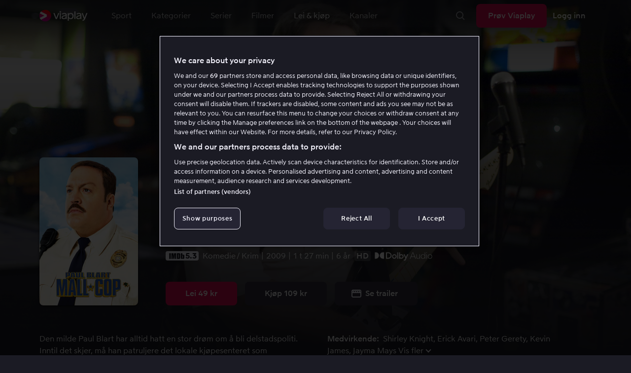

--- FILE ---
content_type: text/html; charset=utf-8
request_url: https://viaplay.no/store/paul-blart-mall-cop-2009
body_size: 73259
content:
<!DOCTYPE html><html lang="nb-no"><head><meta charSet="utf-8"/><meta name="viewport" content="width=device-width"/><meta http-equiv="content-language" content="nb-no"/><title>Paul Blart: Mall Cop - Film online på Viaplay</title><meta name="description" content="Lei og kjøp filmen Paul Blart: Mall Cop med Shirley Knight, Erick Avari, Peter Gerety, Kevin James, Jayma Mays, Keir O&#x27;Donnell, Bobby Cannavale, Steve Rannazzisi, Adhir Kalyan, Adam Ferrara, Gary Valentine, Raini Rodriguez, Jamal Mixon, Allen Covert. Se filmer online på Viaplay"/><meta property="og:image" content="https://i-viaplay-com.akamaized.net/viaplay-prod/398/916/1484211066-97aa67f09220a0168aef5a3e2187e7d24067f2ca.jpg?width=448&amp;height=252"/><meta name="twitter:image" content="https://i-viaplay-com.akamaized.net/viaplay-prod/398/916/1484211066-97aa67f09220a0168aef5a3e2187e7d24067f2ca.jpg?width=448&amp;height=252"/><meta property="og:title" content="Paul Blart: Mall Cop - Film online på Viaplay"/><meta name="twitter:title" content="Paul Blart: Mall Cop - Film online på Viaplay"/><meta property="og:description" content="Lei og kjøp filmen Paul Blart: Mall Cop med Shirley Knight, Erick Avari, Peter Gerety, Kevin James, Jayma Mays, Keir O&#x27;Donnell, Bobby Cannavale, Steve Rannazzisi, Adhir Kalyan, Adam Ferrara, Gary Valentine, Raini Rodriguez, Jamal Mixon, Allen Covert. Se filmer online på Viaplay"/><meta property="og:url" content="https://viaplay.no/store/paul-blart-mall-cop-2009"/><link rel="canonical" href="https://viaplay.no/store/paul-blart-mall-cop-2009"/><noscript><iframe src="https://www.googletagmanager.com/ns.html?id=GTM-K8LTL3" title="Google Tag Manager iframe for legacy" style="height:0;width:0;display:none;visibility:hidden"></iframe></noscript><meta name="next-head-count" content="14"/><meta property="og:type" content="website"/><meta property="og:site_name" content="Viaplay"/><meta name="twitter:card" content="summary_large_image"/><meta name="twitter:site" content="@Viaplay_SE"/><link rel="apple-touch-icon" href="//viaplay-web-frontend-assets.mtg-api.com/frontend-2026011640455/apple-touch-icon.png"/><link rel="search" type="application/opensearchdescription+xml" title="Viaplay" href="/opensearchdescription.xml"/><link rel="icon" href="/favicon.ico"/><script>window.viaplay = window.viaplay || {};</script><script data-nscript="beforeInteractive">
        (function() {
            window.viaplay.settings = {"chromecastAppId":"6313CF39","port":80,"log":{"console":false},"requestHelper":{"cacheTimeToLive":300000,"timeout":5000},"serviceTimeouts":{"content":10000,"editorial":5000,"login":10000,"socket":1000,"cms-api":5000},"disableRedirect":false,"services":{"content":{"root":"http://content.viaplay.no","home":"http://content.viaplay.no/","editorial":"http://content.viaplay.no/{deviceKey}/editorial"},"play":{"root":"http://play.viaplay.no","home":"http://play.viaplay.no/","stream":"http://play.viaplay.no/api/stream/v1","streamByGuid":"http://play.viaplay.no/api/stream/byguid"},"login":{"deviceActivate":"http://login.viaplay.no/api/device/activate","deviceCode":"http://login.viaplay.no/api/device/code","deviceAuthorized":"http://login.viaplay.no/api/device/authorized","persistentLogin":"http://login.viaplay.no/api/persistentLogin/v1","login":"http://login.viaplay.no/api/login/v1"},"ipc":{"notifications":"https://viaplay.mtg-api.com/user-notifications/{locale}/{deviceKey}/users/{userId}"},"oauthGoogle":"https://assistant-auth.mtg-api.com/signin","clientLogs":{"templatedUrl":"https://viaplay.mtg-api.com/client-logs/log{?data,level}","url":"https://viaplay.mtg-api.com/client-logs/log-body"}},"mobile":{"uriSchemaTemplates":{"product":"viaplay://product?region={region}&path={path}","section":"viaplay://section?region={region}&path={path}"},"googlePlay":"https://play.google.com/store/apps/details?id=com.viaplay.android","appStore":"https://itunes.apple.com/se/app/viaplay/id409702778?mt=8"},"frontendPaths":{"se":{"faq":"/faq","press":"/press","contact":"/contact","supportForum":"/community","support":"/support","jobs":"http://www.mtgx.se/jobs","supportedDevices":"/devices","requirements":"/requirements","terms":"/terms","privacy":"/privacy","viasatCustomers":"https://signup.viaplay.se/","rentalExplanation":"http://viaplay.se/rental-info","browserSupport":"http://kundservice.viaplay.se/vilka-webblasare-rekommenderar-ni","cookies":"/cookies"},"no":{"faq":"/faq","press":"/press","contact":"/contact","supportForum":"/community","support":"/support","jobs":"http://www.mtgx.se/jobs","supportedDevices":"/devices","requirements":"/requirements","terms":"/terms","privacy":"/privacy","viasatCustomers":"https://signup.viaplay.no/","rentalExplanation":"http://viaplay.no/rental-info","browserSupport":"http://kundeservice.viaplay.no/hvilken-nettleser-anbefaler-dere","cookies":"/cookies"},"dk":{"faq":"/faq","press":"/press","contact":"/contact","supportForum":"/community","support":"/support","jobs":"http://www.mtgx.se/jobs","supportedDevices":"/devices","requirements":"/requirements","terms":"/terms","privacy":"/privacy","viasatCustomers":"https://signup.viaplay.dk","rentalExplanation":"http://viaplay.dk/rental-info","browserSupport":"http://kundeservice.viaplay.dk/hvilke-internetbrowsere-anbefaler-i","cookies":"/cookies"},"fi":{"faq":"/faq","press":"/press","contact":"/contact","supportForum":"/community","support":"/support","jobs":"http://www.mtgx.se/jobs","supportedDevices":"/devices","requirements":"/requirements","terms":"/terms","privacy":"/privacy","viasatCustomers":"https://signup.viaplay.fi/","rentalExplanation":"http://viaplay.fi/rental-info","browserSupport":"http://asiakaspalvelu.viaplay.fi/mita-verkkoselaimia-suosittelette","cookies":"/cookies"},"is":{"faq":"/faq","press":"/press","contact":"/contact","supportForum":"/community","support":"/support","jobs":"http://www.mtgx.se/jobs","supportedDevices":"/devices","requirements":"/requirements","terms":"/terms","privacy":"/privacy","viasatCustomers":"https://signup.viaplay.se/","rentalExplanation":"https://viaplay.is/rental-info","browserSupport":"https://help.viaplay.is/recommended-internet-browsers","cookies":"/cookies"},"pl":{"faq":"/faq","press":"/press","contact":"/contact","supportForum":"/community","support":"/support","jobs":"http://www.mtgx.se/jobs","supportedDevices":"/devices","requirements":"/requirements","terms":"/terms","privacy":"/privacy","viasatCustomers":"https://signup.viaplay.se/","rentalExplanation":"https://viaplay.pl/rental-info","browserSupport":"https://help.viaplay.pl/recommended-internet-browsers","cookies":"/cookies"},"com":{"faq":"/faq","press":"/press","contact":"/contact","supportForum":"/community","support":"/support","jobs":"http://www.mtgx.se/jobs","supportedDevices":"/devices","requirements":"/requirements","terms":"/terms","privacy":"/privacy","viasatCustomers":"https://viaplay.com/signup","rentalExplanation":"https://viaplay.com/nl-nl/rental-info","browserSupport":"https://help.viaplay.com/nl/recommended-internet-browsers","cookies":"/cookies"}},"externalAssets":true,"externalAssetsUrl":"//viaplay-web-frontend-assets.mtg-api.com","externalUrlTemplates":{"settings":"https://account.viaplay.{tld}","forgotPassword":"https://viaplay.{tld}/manage-account/forgot-password","viasatCustomers":"https://signup.viaplay.{tld}","package":"https://viaplay.{tld}/package","packageSport":"https://viaplay.{tld}/package_sport","packageSportWithLocale":"https://viaplay.{tld}/{locale}/package_sport","purchaseTotal":"https://purchase.viaplay.{tld}/buy/1232","purchaseTvod":"https://purchase.viaplay.{tld}/buy/{productId}","facebook":"http://www.facebook.com/viaplay.{tld}","twitter":"http://twitter.com/viaplay_{tld}","linkedin":"http://www.linkedin.com/company/viaplay","checkout":"https://checkout.viaplay.{tld}","se":{"supportArticle":"http://support.viaplay.se/hc/sv/articles/{articleId}"},"dk":{"supportArticle":"https://viaplaydk.zendesk.com/hc/da/articles/{articleId}"},"no":{"supportArticle":"https://viaplayno.zendesk.com/hc/no/articles/{articleId}"},"fi":{"supportArticle":"https://viaplayfi.zendesk.com/hc/fi/articles/{articleId}"},"com":{"settings":"https://viaplay.com/account/","forgotPassword":"https://viaplay.com/manage-account/forgot-password","viasatCustomers":"https://viaplay.com/signup/","package":"https://viaplay.com/checkout/","packageSport":"https://viaplay.com/package_sport","packageSportWithLocale":"https://viaplay.com/{locale}/package_sport","purchaseTotal":"https://viaplay.com/purchase/buy/1232","purchaseTvod":"https://viaplay.com/purchase/buy/{productId}","facebook":"http://www.facebook.com/ViaplayNederland","twitter":"http://twitter.com/viaplay_{tld}","linkedin":"http://www.linkedin.com/company/viaplay","checkout":"https://viaplay.com/checkout/"}},"gaBeaconInterval":1500000,"tagManager":{"containerPublicID":{"legacy":"GTM-K8LTL3","com":"GTM-PZ53XPF"}},"oneTrust":{"se":"df07bbec-af09-44f4-8aed-bbfa42615cdb","is":"55944a7a-2885-4199-8337-d5d57641eea2","fi":"63e98980-caec-4ac6-90b1-5e0c1b10e9c0","dk":"fca152f2-f679-41c7-bc34-8b63084d0956","no":"3331238d-52de-4f62-b42b-1fb0f99179a1","pl":"52be47a3-b0b8-49bb-b71f-e96694979b4b","com":"f6eff7f5-3a84-4c45-9266-c94224122f6f"},"env":"prod","botdetectionEnabled":true,"ENVIRONMENT_NAME":"viaplay.tld"};
            window.viaplay.translations = {"or":"eller","Title":"Tittel","Close onboarding":"Lukk onboarding","You can now add and follow leagues and teams":"Du kan nå legge til og følge ligaer og lag","Example favorites: Liverpool F.C., Inter Milan and Real Madrid.":"Eksempler på favoritter: Liverpool F.C., Inter Milan og Real Madrid.","After 20 unsuccessful login attempts, you will need to wait 10 minutes before trying again. During this time, this e-mail address will be blocked.":"Etter 20 mislykkede påloggingsforsøk må du vente i 10 minutter før du kan prøve igjen. I denne perioden er det ikke mulig å logge på med denne e-postadressen.","month":"måned","Month":"Måned","Date":"Dato","[Find out more from customer service]({href})":"[Les mer hos kundeservice]({href})","Welcome!":"Velkommen!","Login here":"Logg inn her","Have you already got a Viaplay package?":"Har du allerede en Viaplay-pakke?","By buying you accept our [terms and conditions]({href}), and waive any right of return.":"Jeg godkjenner [Viaplays vilkår]({href}) samt at det ikke går å angre kjøpet.<p>Vennligst merk at dette Pay Per View-eventet bare kan vises fra en strøm/enhet samtidig.</p>","Customer service":"Kundeservice","Google Assistant wants to link to your account":"Google Assistant kobles til kontoen din","In order for Google Assistant to work, it needs to be linked to your Viaplay account.":"Google Assistant må kobles til kontoen din på Viaplay for å fungere.","Find out more by reading [Google’s Privacy Policy]({googlePolicy}) and [Viaplay’s Privacy Policy]({privacyPolicy})":"Les mer i [Googles personvernpolicy]({googlePolicy}) og [Viaplays personvernpolicy]({privacyPolicy})","Hi!":"Hei!","You need a Viaplay-package to watch. If you want the same package you had the last time click on the link below:":"Du trenger å ha en Viaplay-pakke for å kunne se vårt innhold. Hvis du ønsker å ha samme pakke som sist, får du det enkelt her.","You need a Viaplay-package to watch.":"Du trenger å ha en Viaplay-pakke for å kunne se vårt innhold.","Welcome back!":"Velkommen tilbake!","Order package":"Bestill pakke","Read about our packages":"Les om våre pakker","Many films and series for":"Massevis av serier og film for","A lot of live sport for":"Massevis av serier og film for","Next entry starts in":"Neste episode om","Next highlight starts in":"Neste høydepunkt starter om","sec":"sek","Live":"Live","Play Live":"Live","day":"dag","Days":"Dager","Hours":"Timer","Minutes":"Minutter","Seconds":"Sekunder","You need to use a different browser":"Du må bruk en annen nettleser","Want to watch?":"Vil du se?","Change package to watch":"Bytt pakke for å se","Change package to watch this":"Bytt pakke for å se","You can access this content by switching to a different package.":"Du kan få tilgang til dette innholdet ved å bytte til en annen pakke.","You've got great taste! We offer packages that include this title. What are you waiting for?":"Du har god smak! Vi har pakker der dette er inkludert. Hva venter du på?","View packages":"Se pakker","Ongoing":"Nå","Soon":"Snart","Accept":"Ok, da vet jeg!","Too many people are using your account right now":"Det er for mange som bruker kontoen din akkurat nå","You can stream Viaplay content on two devices at the same time. To watch {requestedStream}, you need to stop streaming on one of the following devices":"Du har nådd grensen for samtidig strømming. For å se {requestedStream} må du stanse strømmingen av noe annet.","You have reached the limit of concurrent streams. To watch here, you need to stop streaming something else.":"Du har nådd grensen for samtidig strømming. For å se noe her må du stanse strømmingen av noe annet.","This stream is being watched on another one of your devices":"Det er for mange som ser på denne livestrømmen på kontoen din","You can start watching {requestedStream} on this device by ending the stream on the other":"Se {requestedStream} på denne enheten ved å avslutte strømmingen på en annen.","Check [our FAQ]({href}) for more information on how it works.":"[Kundeservice forklarer]({href})","In your current location, you can only watch offline on your smartphone or tablet. Sad but true.":"Der hvor du er akkurat nå kan du bare se det du har lagret offline på mobilen eller nettbrettet. <a href=\"https://kundeservice.viaplay.no/portabilitetsreguleringer-i-eu/\">Les mer her</a>.","Sorry...":"Beklager!","But in your current location, you cannot stream, buy or rent anything.":"Der du befinner deg akkurat nå, kan du ikke se dette innholdet.","Ok":"OK","Share by link":"Del med lenke","Link is copied":"Lenken er kopiert","For more information, please contact Customer Service: [{email}](mailto:{email})":"Kontakt kundeservice for mer informasjon: [{email}](mailto:{email})","Read more at [customer support]({href}) if you need help.":"Les mer hos [kundeservice]({href}) hvis du trenger hjelp.","Viaplay Total":"Viaplay Total","{packagePrice} per month":"Kr. {packagePrice},- per måned","Weekdays":"Hverdager","Weekends":"Helgdager","Live TV":"TV","Privacy":"Personvernreglement","Our packages":"Våre pakker","Clear":"Slett","Clear search field":"Tøm søkefelt","Search by title, actor or director":"Søk på film, skuespiller, regissør, sport eller liga","Watch trailer":"Se trailer","Watch as a kid":"Se som barn","Popular series":"Barnas favorittserier","Requirements":"Systemkrav","TV included":"Litt TV på kjøpet","Okay":"OK","D'oh!":" ","We didn’t get any hits for your search.":"Vi fikk ingen treff på det du søkte etter.","This might be because we don’t have what you’re looking for, or because the spelling wasn’t quite right. Take a look at our customer service information to find out more.":"Det kan skyldes at vi ikke har det hos oss, eller at stavingen ble litt feil. Ta en titt hos <a href=\"http://kundeservice.viaplay.no/?s={query}\">kundeservice</a> for å se om de kan ha noen flere tips.","Genre":"Sjanger","Genres":"Sjanger","Genres and themes":"Sjangere og temaer","New Series":"Nye serier","TV":"TV","Watched":"Aktivitetslisten","Log out":"Logg ut","Log out device":"Logg ut","All":"Alle","Series":"Serier","Rental":"Store","Supported devices":"Støttede plattformer","Search":"Søk","Search filters":"Søkefiltre","Channels":"Kanaler","Watch live right now":"Se hva som går på TV nå","Season":"Sesong","S":"S","Seasons":"Sesonger","Viaplay":"Viaplay","Available":"Tilgjengelig","Terms and Conditions":"Vilkår","New Movies":"Nye filmer","Filter":"Filter","Subtitles":"Undertekster","Participant":"Medvirkende","Participants":"Medvirkende","Actor":"Skuespiller","Athlete":"Idrettsutøver","Cast":"Deltaker","Chef":"Kokk","Commentator":"Kommentator","Creator":"Skapere","Director":"Regissør","Executive Producer":"Ansvarlig produsent","Executive producer":"Ansvarlig produsent","Expert":"Ekspert","Guest":"Gjest","Host":"Vert","Journalist":"Journalist","Musician":"Musiker","Narrator":"Forteller","Producer":"Produsent","Self":"Selv","Voice":"Tale","Writer":"Forfatter","Children":"Barn","Publisher":"Utgiver","Themes":"Temaer","Sport":"Sport","To the top":"Til toppen","Skip to content":"Hopp til innhold","Sign up":"Opprett konto","left":"igjen","Episode":"Episode","E":"E","Forgot Password?":"Husker du ikke passordet?","Country":"Land","Password":"Passord","Recently Watched":"Nylig sett","Support":"Kundeservice","Rentals":"Leiebutikk","FAQ":"Vanlige spørsmål","Min. left":"min. igjen","Min left":"minutter igjen","Star":"Stjernemarkere","Show only":"Vis bare","Email":"E-post","Settings":"Kontooversikt","Press":"Presse","Create account":"Opprett konto","Creators":"Skapere","More info":"Mer info","Start":null,"View all":"Vis fler","Show less":"Vis færre","Install":"Installer","Choose category":"Velg kategori","Starred":"Stjernemarkere","Commentators":"Kommentatorer","Original title":"Originaltittel","Social":"Følg oss","This movie will be included in the Viaplay Total and Viaplay Movies & Series packages from {date}. Rent or buy it now.":"Filmen inngår i pakken Viaplay Total og Viaplay Film & Serier f.o.m. {date}. Lei eller kjøp den allerede nå.","Jobs":"Jobb","Contact":"Kontakt","Movies":"Filmer","{price} currency":"{price} kr","{price} {currency}":"{price} {currency}","Save":"Spar","Save up to":"Spar optil","Read more":"Les mer","Log in":"Logg inn","You've reached the maximum number of devices that can be connected to this account. To continue streaming, try logging in on a device you've used before":"Du har nådd maksimalt antall enheter som kan kobles til denne kontoen. Prøv å logge på en enhet du har brukt tidligere for å fortsette streamingen.","You've reached the maximum number of devices that can be connected to an account in one day. To watch on this device, log out a device which has watched today.":"Du har nådd det maksimale antallet enheter som kan kobles til en konto på én dag. For å se på denne enheten, logg ut en enhet som har sett noe i dag.","Read more at [help.viaplay.com]({href})":"Les mer på [help.viaplay.com]({href})","Read more at [help.viaplay.com]({href}) device management":"Les mer på [help.viaplay.com]({href})","Manage devices":"Administrer enheter","Contact [customer service]({href}) if you need more help":"Kontakt [kundeservice]({href}) om du behøver mer hjelp.","Add":"Legg til","In the [FAQ]({href}) you can learn more about how you can use your devices.":"Under [Vanlige spørsmål]({href}) kan du lese mer om hvordan du bruker dine enheter.","When the purchase is confirmed you can watch the movie for 24 hours":"Når du har bekreftet kjøpet, finner du filmen eller arrangementet under Kjøpte filmer. Du kan se i 48 timer.","Confirm purchase {price} currency":"Bekreft kjøp {price} kr","Confirm purchase {price} {currency}":"Bekreft kjøp {price} {currency}","Device limit reached":"Enhetsgrense nådd","Oops, something has gone wrong!":"Noe gikk galt","Error code: {code}":"Feilkode {code}","Please try again or contact [customer support]({href}) if you need more help":"Vent litt, og prøv på nytt. Hvis det ikke løser seg, kan du kontakte [kundeservice]({href}).","Don't you have a Viaplay account?":"Har du ingen Viaplay-konto?","Invalid PIN-Code":"Feil kode. Prøv på nytt.","Confirm":"Bekreft","Agree to our terms":"Godkjenn vilkårene","Before starting to use Viaplay you have to agree to our terms.":"Før du begynner å bruke Viaplay, må du godkjenne vilkårene våre.","I confirm that I am at least 18 years old and accept Viaplay’s [terms & conditions]({conditionsLink}), [privacy policy]({securityLink}) and [cookie policy]({cookieLink}).":"Jeg bekrefter at jeg er minst 18 år og godkjenner Viaplays [generelle vilkår]({conditionsLink}), [personvernerklæring]({securityLink}) og [cookie policy]({cookieLink}).","In order to continue, you need to to agree to the above terms.":"For å fortsette må du bekrefte vilkårene ovenfor.","I want to receive information from Viaplay about the latest news, premieres, discounts and other goodies.":"Jeg ønsker å motta personlige anbefalinger, tips om siste nyheter og tilbud via e-post.","Agree":"Godkjenn","Get one here":"Opprett en her","{hours}h":"{hours}t","{minutes}min":"{minutes}min","Nordic":"Nordisk","Choose a package and get started":"Velg en pakke og få tilgang umiddelbart.","Try it now":"Kjøp Viaplay","Read more about Viaplay":"Les mer om Viaplay","New episode":"Ny episode","Next episode":"Neste episode","Next highlight":"Neste høydepunkt","Start watching":"Begynn å se","Continue Watching":"Fortsett å se","Watch movie":"Se filmen","Watch first episode":"Se første episode","Redeem":"Innløs","Cancel":"Avbryt","Cancel device management":"Avbryt","Parental Control":"Aldersgrense","Unstar":"Slett","Try again":"Prøv på nytt","Price":"Pris","500 Internal server error":"Vi beklager, noe gikk galt (500)","There is a temporary internal error, or the server is busy.":"Vår server er opptatt","The content you're looking for doesn't exist.":"Siden du søkte kanskje ikke finnes lengre.","For more info read our [faq]({faqHref}) or [support]({supportHref})":"For mer info, les [Vanlige spørsmål]({faqHref}) eller [Kontakt kundeservice]({supportHref})","Any questions? Contact our Customer Service":"Har du noen spørsmål? <a href=\"http://kundeservice.viaplay.no/\">Kontakt kundeservice</a>.","Any questions? Contact our [Customer Service]({supportHref})":"Har du noen spørsmål? [Kontakt kundeservice]({supportHref})","Report":"Rapportere","Need help with something else?":"Behøver du hjelp med noe?","Customer support":"Kundeservice","Earlier":"Tidligere","Later":"Senere","Related":"Liknende","Sport Schedule":"Sendeskjema","Today":"I dag","Tomorrow":"I morgen","Contact Viaplay Support":"Kontakt Viaplay Support","Contact Viaplay Support Preamble":"Vi gjør alt for at Viaplay skal være enkelt å bruke. Men en gang i blant så kan selv det enkle også være vanskelig. Si ifra så hjelper vi!","Your name":"Ditt navn","Your email":"Din epost","Try Viaplay":"Kom i gang nå","Get Viaplay":"Prøv Viaplay","Confirm Email":"Bekreft e-post","About Viaplay":"Om tjenesten","Get Started":"Prøv Viaplay","Login error":"En teknisk feil har oppstått. Prøv å logge inn igjen.","Do you want to watch on your mobile?":"Vil du se i mobilen?","You can start watching if you download the Viaplay app":"Last ned Viaplay-appen og begynn å se med en gang.","Download":"Last ned","Open app":"Åpne appen","No content available":"Akkurat nå er denne kategorien tom","Watch the latest releases! When you rent or buy movies, they will appear here.":"Se det nyeste! Lei og kjøp filmer så dukker de opp her.","You don’t currently have any rented or purchased films.":"Du har ingen leie- eller kjøpefilmer akkurat nå.","Activity list":"Aktivitetslisten","Everything you’ve watched is listed here. You can easily look for films and episodes you’ve watched on all your Viaplay units.":"Har du moviestopp? Det ser ikke ut som om du har sett på noe ennå.","You do not have access to this content":"Du har ikke tilgang til dette innholdet","Unfortunately, you do not have access to this content with your current subscription. The choice you have access to the Viaplay corresponding range of your TV subscription from your TV service provider. Contact your TV service provider to get help supplement your channel package.":"Du kan dessverre ikke se på det med abonnementet du har nå. Kontakt operatøren for å endre utvalget.","You've got great taste! We offer packages that include this title. You can manage your package via your provider.":"Du har god smak! Vi har pakker der dette er inkludert. Du kan administrere pakken din via operatøren din.","Username and password does not match. Please try again.":"Brukernavn og passord stemmer ikke overens. Vennligst prøv igjen.","There seems to be a problem logging in. Contact our customer service team and they’ll help you. (Error code: 429)":"Det virker som om du ikke kan logge på. Ta kontakt med kundeservice, så hjelper vi deg. (Feilkode: 429)","Thank you":"Takk","Thank you!":"Takk","Click this icon to cast videos to your TV":"Når dette symbolet vises kan du bruke Viaplay med din Chromecast","All Sport":"All sport","History":"Aktivitetslisten","For family":"For hele familien","For family children":"For store og små","Welcome to the rental store! Here you can find movies that recently been on the cinema.":"Velkommen til leiebutikken! Her finner du filmer som er så nye at de ikke finnes i det vanlige tilbudet vårt, pluss massevis av populære klassikere.","Cooking":"I kjøkkenet","Children series":"Barneserier","All children movies":"Alle barnfilmer","All children series":"Alle barnserier","Logging in":"Logger inn","PIN-Code":"Kode","Recommended":"Anbefalt","No Subtitles":"Ingen undertekster","Progress":"Status","Below are all series and movies you have watched.":"Her finnes alt du har startet å se på.","Whoops, something is wrong":"We are experiencing technical problems and we are doing our best to solve it. We apologize for any interruption of service or inconvenience","Please try again in a moment":"Please try again in a short while","Welcome to contact [customer support]({href})":"Nøl ikke med å kontakte [kundeservice]({href}) om du har spørsmål.","[To payment details]({href})":null,"We could not withdraw the money from your account. Please check that you have money on your account, that the card is valid and that you haven't blocked it for internet purchases.":"Det var ikke mulig å dra penger fra din konto. Kontroller at du har penger på kortet, at kortet er gyldig og at du ikke har sperret det for kjøp på internett.","We could not withdraw the money from your account":null,"Code was not found":null,"We couldn’t find this code":"Det var ikke mulig å bruke rabattkoden. Den er kanskje ikke gyldig lenger, eller den kan ikke brukes på denne leiefilmen.","Rent for":"Lei for","Where are we going?":"Noe gikk galt","starred":"Stjernemarkere","watched":"Aktivitetslisten","Language":"Språk","English":"Engelsk","Swedish":"Svensk","Danish":"Dansk","Norwegian":"Norsk","Finnish":"Finsk","Icelandic":"Islandsk","Estonian":"Estisk","Latvian":"Latvisk","Lithuanian":"Litauisk","Polish":"Polsk","Russian":"Russisk","Dutch":"Nederlandsk","Buy for":"Kjøp for","Tonight":"I natt","For you":"For deg","Rental movie":"Leiefilm","Enter the code":"Fyll i koden","Type your code here":"Skriv koden du fikk her:","Wrong code.":"Feil kode. Prøv igjen!","Done!":"Ferdig!","You are now logged in on your device":"Du er nå innlogget på din enhet","Enter your code":"Skriv inn koden din","Are you abroad?":"Er du utenlands?","You may not watch locale Viaplay when abroad. But feel free to login on [viaplay.{tld}](http://viaplay.{tld}) and watch our local content!":"Det er ikke mulig å se norsk Viaplay når du er utenlands. Men logg gjerne inn på [viaplay.{tld}](http://viaplay.{tld}) og se på det lokale utvalget!","About us":"Om oss","Information":"Informasjon","Want to make changes to your Viaplay package?":"Ønsker du å gjøre endringer i din Viaplay-pakke?","[Do it by yourself in settings]({href})":"[Gjør det selv under innstillinger]({href})","Viaplay uses cookies. By using our website you accept that, so please read more about what cookies are and how they work in our":"Vi bruker cookies for å kunne tilby en mer personlig og brukervennlig tjeneste, for eksempel ved å analysere brukeratferd. Ved å klikke ok aksepterer du å motta cookies. Hvis du vil endre dine innstillinger eller ønsker mer informasjon, ","cookie policy":"klikk her for å lese vår cookie policy.","What you are trying to view has an age limit and is blocked by the child lock. Therefore you need to fill in your pin code":"Skriv inn din firesifrede kode for å låse opp.","Cookies":"Cookies","By renting you accept our [terms and conditions for rentals]({href}), and waive any right of return.":"Når du leier, godkjenner du også [utleiebutikkens generelle vilkår]({href}), samt at det ikke går å angre kjøpet.","The video could not be started":"Videoen kan ikke spilles av","For a period of time, some videos cannot be played in the browser Chrome. This is because we are switching to a new video player on our website.":"I en periode vil det være noen videoer som ikke kan vises i nettleseren Chrome. Årsaken er at vi bytter til en ny videospiller på nettsiden vår.","Turn off the broadcast of the second unit if you want to watch this!":"Slå av sendingen på den andre enheten hvis du vil se her.","You need to change your web browser":"Du må bytte nettleser","Viaplay doesn’t work with the latest version of Chrome yet. Change to Safari or Firefox instead!":"Desverre fungerer ikke Viaplay i den nyeste versjonen av Chrome enda. Bytt til Safari eller Firefox i stedet!","[Find out more]({href})":"[Les mer om hvorfor]({href})","Text contains invalid characters. Please try again.":"Teksten inneholder tegn som ikke er tillatt. Prøv på nytt.","Change to Viaplay Total":"Bytt til Viaplay Total","Buy match for":"Se bare denne kampen for","Once you have confirmed your purchase, you can watch the film as many times as you like on Viaplay. You can find it under":"Når du har bekreftet kjøpet, kan du se filmen så mange ganger du vil på Viaplay. Du finner den på alle Viaplay-enhetene dine under","Once you have confirmed your purchase, you can watch the film as many times as you like on Viaplay. You can find it on all your Viaplay units under Purchased films.":"Når du har bekreftet kjøpet, finner du filmen under Kjøpte filmer.","By confirming your purchase, you also confirm that you accept Viaplay’s general [terms and conditions]({href}) and that you understand you have no right to a refund.":"Ved å bekrefte kjøpet godkjenner du også [Viaplays generelle vilkår]({href}) og at det ikke er noen angrerett.","Purchased":"Kjøpt","Rented":"Leid","Welcome to the Rental Store!":"Lei og kjøp det aller nyeste","Here you will find the very latest films – the ones that are so new they haven’t been added to our regular offering. You can also choose from plenty of popular classics.":"Her kan du se nye storfilmer rett etter kinopremieren, men også oppleve tidløse klassikere.","When you rent a film you can watch it as many times as you like for 48 hours. You can also choose to buy certain films. You will then have unlimited access to them here on Viaplay! [How the Rental Store works]({href})":"En kjøpefilm får du selvsagt beholde. Leiefilmer kan du se i 48 timer. [Hvorfor leie- og kjøpefilm?]({href})","How the rental store works":"Slik fungerer Lei og kjøp","Here you can watch movies direct from their premieres and also classics. When you rent a film you can watch it as many times as you like for 48 hours. You can also choose to buy certain films. You will then have unlimited access to them here on Viaplay!":"Rett fra kino, tidløse klassikere eller skikkelig gode tilbud – det finner du her. Kjøpefilmer beholder du selvfølgelig. Leiefilmer har du tilgang til i 48 timer.","[More about renting and buying here]({href}).":"[Mer om leie- og kjøpefilmer her]({href}).","Rental period 48 hours":"Leietid 48 timer","Watch as many times as you like":"Se så mange ganger du vil","Watch for 48 hours, only on one device at a time":"Se i 48 timer, kun én enhet om gangen","Use promotion code":"Bruk rabattkode","Promotion code":"Rabattkode","{title} cover":"Omslag for {title}","Film for purchase":"Kjøpefilm","Rent":"Lei","Buy":"Kjøp","Original price":"Opprinnelig pris","Not got a Viaplay account?":"Har du ingen Viaplay-konto?","Create one here":"Opprett en her","Event starting":"Nettopp startet","Event ongoing":"Pågått en stund","Event ending":"Snart slutt","Show all sports":"Vis all sport","Watch again":"se igjen","Rerun":"Ettersending","Select a sport":"Velg sport","Show {number} sports":"Viser {number} sportstyper","Showing 1 sport":"Viser 1 sport","Yesterday":"I går","Day before yesterday":"I forgårs","See tableau":"Vis sendeskjema","[Here you will find the TV schedule for Viaplay Winter competitions]({href})":"[Sendeskjema for din TV leverandør]({href})","Please try again later.":"Prøv igjen senere.","No upcoming competitions available":"Ingen kommende konkurranser er tilgjengelige","Take a look under results!":"Ta en titt på resultatene!","No results available":"Ingen resultater tilgjengelig","Calendar":"Terminliste","Results":"Resultater","Circuit":"Bane","Grid":"Grid","Starting grid":"Startoppstilling","List":"Liste","Drivers":"Førere","Updated":"Oppdatert","lap":"runde","laps":"runder","pts":"p.","pit stop":"pitstopp","pit stops":"pitstopp","Fastest lap":"Raskeste runde","Ranking":"Rangering","Poles":"Poles","Podiums":"På pallen","Wins":"Seire","Season results":"Sesongresultater","Founded in":"Grunnlagt i","Based in":"Basert på","Team pts":"Konstruktør poeng","In Focus":"I fokus","Start lists are usually available a couple of hours before a competition starts. Unfortunately, we do not have the opportunity to show start lists for all competitions.":"Startlister er vanligvis tilgjengelige et par timer før en konkurranse starter. Vi har dessverre ikke mulighet til å vise startlister for alle konkurranser.","When a competition is over, the starting list is replaced with results as soon as it is available in our system.":"Når en konkurranse er over, erstattes startlisten med resultater så snart den er tilgjengelig i vårt system.","Time":"Tid","Points":"Poeng","Pos":"Pos.","Viaplay Household":"Viaplay-husstand","Please open the app on your household wifi to continue using Viaplay.":"Koble til hjemmenettverket/Wi-Fi for å fortsette å bruke Viaplay.","[Read more about Viaplay household or contact customer support for more help.]({href})":"[Les mer om Viaplay-husstand eller kontakt kundeservice for mer hjelp.]({href})","Create a new account":"Opprett en ny konto","Viaplay household was not set":"Viaplay-husstanden ble ikke angitt","Your Viaplay household is now set to this TVs home network/wifi.":"Viaplay-husstanden din er nå satt til denne TV-ens hjemmenettverk/Wi-Fi.","Something went wrong. Please go back on your TV and try to set the Viaplay Home again. You can always [contact customer service]({supportHref}) if the problem persists or if you need help.":"Noe gikk galt. Gå tilbake til TV-en og prøv å stille inn Viaplay-husstanden på nytt. Du kan alltid [kontakte kundeservice]({supportHref}) hvis problemet vedvarer eller hvis du trenger hjelp.","Remember to open the Viaplay app on your computer, mobile and tablet devices at least once a month on this network/wifi.":"Husk å åpne Viaplay-appen på datamaskinen, mobilen og nettbrettet minst én gang i måneden på dette nettverket/Wi-Fi.","A Viaplay household is the home network/wifi where your main TV is connected.":"En Viaplay-husstand er hjemmenettverket/Wi-Fi der hoved-TV-en er tilkoblet.","Any questions or if you need help, you can always [read more about Viaplay households or contact customer service.]({supportHref})":"Hvis du har spørsmål eller trenger hjelp, [kan du alltid lese mer om Viaplay-husstanden eller kontakte kundeservice.]({supportHref})","Viaplay Households FAQ":"Vanlige spørsmål om Viaplay-husstander","Temporary code":"Midlertidig kode","Get a temporary code and watch on this device for {noOfDays} days. To verify it's you, we email the code to {email}.":"Få en midlertidig kode du kan bruke til å se på denne enheten i {noOfDays} dager. For å bekrefte at det er deg, sender vi koden på e-post til {email}.","Send email":"Send en e-post","If you are not the owner of this email account":"Hvis du ikke eier denne e-postkontoen","Email sent":"E-post sendt","The code has been sent to {email}. Check your email to find the code and add it below.":"Koden er sendt til {email} og er gyldig i 10 minutter. Sjekk e-posten din for å finne koden og oppgi den nedenfor.","Did you not get any email? Make sure to check your spam folder or send email again.":"Fikk du ingen e-postmelding? Sjekk søppelpost eller send meldingen på nytt.","Send email again":"Send e-post på nytt","Send new code":"Send ny kode","Send email again in {retryTime}s":"Send e-post på nytt om {retryTime}s","Send email again in {mRetryTime}m {sRetryTime}s":"Send e-post på nytt om {mRetryTime}m {sRetryTime}s","and {number} more":"og {number} til","No programming":"Pause i sendingene","No broadcasts":"Ingen sendinger","Watch live":"Se live","There are no broadcasts for your chosen sports on this date.":"Denne datoen er det ingen sendinger som passer til ditt valg.","Other sports":"Annen sport","Today’s sports":"Dagens sport","There are no events today. Select another day.":"Det er ingen arrangementer i dag. Velg en annen dag.","Purchased films":"Kjøpte filmer","Child":"Barn","Edit profile":"Endre i profil","My profile name":"Profilnavn","Manage profiles":"Administrer profiler","Delete profile":"Slett profil","Who&#39;s watching?":"Hei! Hvem skal se?","WhosWatchingSubHeader":"Profiler hjelper deg med å få tilgang til lagrede titler og fortsette å se der du slapp.","Add profile":"Legg til profil","Save profile":"Lagre profil","Favourites":"Favoritter","This is the main profile and cannot be deleted.":null,"The main profile cannot be deleted.":"Hovedprofilen kan ikke slettes.","A profile name needs to be 1-15 characters.":null,"We could not load the content":"Vi kunne ikke laste inn innholdet","Please try again or contact our customer service.":"Prøv på nytt, eller ta kontakt med kundeservice.","Contact us on: {customerSupportPage}":"Kontakt oss: {customerSupportPage}","We could not download this content. However, we will try to fix it as soon as we can.":"Innholdet kunne ikke lastes inn. Prøv på nytt.","{minutes}m":"{minutes}m","Key Times":"Holdetider","Please try again":"Prøv på nytt","Released":"Slippes","Coming":"Kommer","New season":"Ny sesong","New series":"Ny serie","New movie":"Ny film","OK":"OK","on":"på","at":"kl.","Close":"Lukk","To the credits":"Til ettertekstene","Turn on to show only kids content":"Slå på for å bruke bare barneinnhold","Showing only kids content":"Viser bare barneinnhold","Content rated 7+ is hidden":"Innhold med høyere aldersgrense enn 7 skjules","Turn on to hide content rated 7+":"Slå på for å skjule innhold med høyere aldersgrense enn 7","Content rated 15+ is hidden":"Innhold med høyere aldersgrense enn 15 skjules","Turn on to hide content rated 15+":"Slå på for å skjule innhold med høyere aldersgrense enn 15","Oops, something went wrong. Please try again.":"Beklager, noe gikk galt. Prøv på nytt.","An unknown error occurred (Error code: {errorCode})":"Det oppstod en ukjent feil (Feilkode: {errorCode})","The profile {profileName} was created!":"Profilen {profileName} er opprettet","The profile {profileName} was updated!":"Profilen {profileName} er oppdatert","The profile {profileName} was deleted!":"Profilen {profileName} er fjernet","Hello {profileName}":"Hei, {profileName}","Set age limit: 7+":"Sett aldersgrense: 7+ år","Set age limit: 15+":"Sett aldersgrense: 15+ år","Yes, delete profile":"Ja, slett profilen","Are you sure you want to delete the profile {name}?":"Er du sikker på at du vil slette profilen {name}?","All starred choices and history will be lost.":"All stjernemerking og historikk kommer til å forsvinne.","Sorry, that is not a valid character":"Beklager, det tegnet er ikke gyldig","A profile name can be up to 15 characters long":"Profilnavnet kan være maks. 15 tegn langt","Who's watching?":"Hvem skal se?","Forgotten your code or want to change your purchase lock settings? Go to [My account]({href}).":"Har du glemt koden, eller vil du endre innstillingene for kjøpelåsen? Ordne det under [Min konto]({href}).","The purchase lock is activated.":"Kjøpelås er aktivert.","You did it! Well done!":"Du klarte det! Godt jobbet!","Oh no, I have lost this! Help me keep an eye out for it!":"Å, nei! Jeg har rotet bort denne! Hjelp meg å holde utkikk!","You already found this.":"Du har allerede funnet denne.","This is what you should be looking for.":"Det er denne som har blitt borte. Kan du hjelpe meg å holde utkikk?","Continue the adventure":"Fortsett eventyret","Rewatch episode":"Se episoden igjen","Reset the adventure":"Start eventyret på nytt","Skip intro":"Hopp over intro","Skip":"Hopp over","Sorting":"Sortering","Show":"Vis","Rate":"Vurder","Hit or miss?":"Tipp-topp eller superflopp?","Tell us what you like and we’ll give you even better film and TV series suggestions, tailored to your taste.":"Fortell hva du liker, så gir vi deg enda bedre film- og serietips. Mer skreddersydd etter din smak, rett og slett.","Like":"Liker","Don't like":"Liker ikke","Autoplay next episode":"Spill av neste avsnitt","Autoplays next episode in a series on all devices":"Spill av neste del av en serie automatisk.","Activate to hide content for age 7+":"Aktiver for å skjule innhold for 7+ år","Activate to hide content for age 15+":"Aktiver for å skjule innhold for 15+ år","Set age limit: 7":"Sett aldersgrense: 7 år","Set age limit: 15":"Sett aldersgrense: 15 år","Content for age 7+ is hidden":"Innhold for 7+ år er skjult","Content for age 15+ is hidden":"Innhold for 15+ år er skjult","My List":"Min liste","My library":"Mitt bibliotek","Remove":"Slett","Saved in my list":"Lagret i min liste","You haven’t saved anything in your list yet.":"Du har ikke lagret noe i din liste ennå.","There’s nothing here! Save what you want to watch later in your list and it will appear here.":"Her var det tomt! Lagre det du vil se senere i din liste, så dukker det opp her.","There’s nothing here!":"Her var det tomt!","Save what you want to watch later in your list and it will appear here.":"Lagre det du vil se senere i din liste, så dukker det opp her.","Everything saved in your list and all your history will disappear.":"Alt som er lagret i din liste og all historikk kommer til å forsvinne.","Sleep timer":"Innsovningstimer","Back":"Tilbake","From":"Fra","Showing all sports":"Viser all sport","Showing all Winter sports":"Viser all Vintersport","Showing your choices":"Viser dine valg","Show all":"Vis alt","Showing only {sportName}":"Viser bare {sportName}","Scoreboard for {name}":"Poengtavle for {name}","In every episode, things have gone missing. Help Fixi find them and win golden acorns.":"I hver episode er det noe som har blitt rotet bort – hjelp Fixi med å finne tingene, og få gylne eikenøtter i belønning.","Are you sure?":"Er du sikker?","Series are paused automatically after 2 hours.":"Serier settes automatisk på pause etter 2 timer.","We’re ready!":"Alt er klart!","Welcome to Viaplay.":"Velkommen til Viaplay.","We’ve sent your receipt to {email}.":"Vi har sendt kvitteringen din til {email}.","Let’s go!":"Nå setter vi i gang!","Download the Viaplay app and start watching.":"Last ned Viaplay-appen og begynn å se.","Continue in the app":"Fortsett i appen","Choose at least 3 favourites":"Velg minst 3 favoritter","Pick movies and series you like - the more the better - and we´ll help you find new favourites.":"Velg filmer og serier som du liker, så tipser vi om nye favoritter – jo flere du velger, jo bedre.","Continue":"Fortsett","Add profiles":"Legg til profiler","Create profiles for everyone who watches. We’ll offer tailor-made tips – ideal if you have kids.":"Opprett profil til alle som skal se, så kan alle få skreddersydde tips – perfekt hvis du har barn.","Add a profile":"Legg til","Add child":"Legg til barn","My profile":"Min profil","Standard profile":"Standardprofil","Name":"Navn","You can set an age limit later.":"Du kan stille inn aldersgrense senere.","Finding your top tips...":"Finner topptips til deg...","From the beginning":"Fra starten","Choose avatar":"Velg avatar","Sports from Viaplay":"Sport fra Viaplay","Please note that not all series and movies are available in all languages.":"Merk at noen serier og filmer mangler oversetting til alle språk.","Change language":"Språk","Season {seasonNumber} - Episode {episodeNumber}":"Sesong {seasonNumber} - Episode {episodeNumber}","Episode {episodeNumber}":"Episode {episodeNumber}","Season {seasonNumber}":"Sesong {seasonNumber}","on {weekday}":"på {weekday}","Profile settings":"Profilinnstillinger","Choose profile":"Velg profil","Watch now":"Se nå","Tip":"Tips","A good idea when you want to watch things later on.":"Smart når du vil se noe litt senere.","Everything you add to your list will be saved here.":"Alt du legger til i din liste, lagres her.","Look for this symbol.":"Se etter dette symbolet.","The service cannot be used via VPN.":"Tjenesten kan ikke brukes via VPN.","Check that VPN and proxy are not turned on or contact [Customer Service]({href}).":"Kontroller at VPN og proxy ikke er slått på, eller kontakt [kundeservice]({href}).","Something went wrong. If you’re using a VPN, try again with it turned off. If the problem remains, contact customer support and refer to code {errorCode}. ([{href}]({href}))":"Noe gikk galt. Hvis du bruker VPN, kan du prøve igjen med VPN slått av. Hvis problemet vedvarer, kontakt kundestøtte og oppgi kode {errorCode}. ([{href}]({href}))","On":"On","Off":"Off","Send":"Send","You need to log in.":"Du må logge inn.","Once you’ve added titles to your list, they’ll show up here.":"Når du har lagt til titler i listen, vises de her.","Add to your list by clicking a title and then selecting the + symbol.":"Legg til i listen ved å klikke på en tittel og deretter velge symbolet +.","Add to your list by tapping a title and then the + symbol.":"Legg til i listen ved å trykke på en tittel og deretter på symbolet +.","You’ll find a shortcut to your list on Viaplay’s start page, no matter what device you log in from.":"Du finner en snarvei til listen din på Viaplays startside, uansett hvilken enhet du logger deg på med.","More":"Mer","Less":"Mindre","Want to save this for later? Add it to your list.":"Vil du lagre dette til senere? Legg den til i listen.","Add to your list to watch later":"Legg til i listen for å se senere","Now you can find {title} in your list on all your devices.":"Nå finner du {title} i listen på alle enhetene dine.","Switch Profiles":"Velg profil","Spanish":"Spansk","French":"Fransk","Italian":"Italiensk","German":"Tysk","Release Year":"Utgivelsesår","Recently Added":"Nylig tillagt","Here you can search for films, series or your favourite characters":"Her kan du søke etter filmer, serier eller favorittkarakterene dine","No longer watching":"Ser ikke på lenger","Movie":"Film","Series (sing.)":"Serie","Rewards":"Rewards","When a stream is stopped, it might take a few minutes before you can start another.":"Når en stream stoppes, kan det ta noen minutter før du kan starte en ny.","It's time to upgrade your browser":"Tiden er inne for å oppdatere din nettleser","To be able to browse Viaplay, you need to download one of the following browsers:":"Viaplay fungerer ikke på din nettleser. Last ned den nyeste versjonen av noen av disse nettleserne i stedet:","Try to reload the page or change to another browser if the problem persists":"Last inn siden på nytt, eller bytt nettleser hvis det ikke hjelper.","Casting to":"Vises på","Change match in live view":"Bytt kamp i livemodus","It seems slow right now":"Det ser ut til å gå tregt","Preparing cast":"Kobler til","Reload page":"Last inn siden på nytt","You can watch anywhere, but remember to open Viaplay on this device while connected to your home Wi-Fi at least once a month.":"Du kan se hvor som helst, men husk å åpne Viaplay på denne enheten mens du er koblet til ditt hjemme-Wi-Fi minst én gang i måneden.","All temporary codes for your account has been used.":"Alle midlertidige koder for kontoen din er brukt.","Watch with a temporary code":"Se med en midlertidig kode","Read more about Viaplay household or contact customer support on <b>[help.viaplay.com]({href})</b>":"Les mer om Viaplay-husholdning eller kontakt kundeservice på <b>[help.viaplay.com]({href})</b>","Need help? <b>[Contact customer support]({supportHref})</b>":"Trenger du hjelp? <b>[Ta kontakt med kundeservice]({supportHref})</b>","Too many failed attempts":"For mange mislykkede forsøk","Send a new code to try again.":"Send en ny kode for å prøve igjen.","This code has expired":"Denne koden er utløpt","The email with the temporary code could not be sent, please try again":"E-postmeldingen med den midlertidige koden kunne ikke sendes. Prøv igjen","You can now watch!":"Nå kan du se!","We were not able to unlock this device for you to be able to watch.":"Vi kunne ikke låse opp denne enheten slik at du kan se på den.","We were not able to resend the email with the temporary code again.":"Vi kunne ikke sende e-postmeldingen med den midlertidige koden på nytt.","We're not able to resend the email with the temporary code, please try again.":"Vi kunne ikke sende e-postmeldingen med den midlertidige koden på nytt. Prøv igjen.","This did not go as expected":"Noe gikk galt","Alternatively, you can watch using a temporary code.":"Alternativt kan du se med en midlertidig kode.","Enter the email address you used when you registered with us and we will send you a reset password link.":"Skriv inn e-postadressen du brukte da du registrerte deg hos oss, så sender vi deg en lenke for å tilbakestille passordet ditt.","Send me an e-mail":"Send meg en e-post","Check your inbox":"Sjekk innboksen din","We sent a reset password email to '{email}'.":"Vi har sendt en e-post for å tilbakestille passordet til '{email}'.","Don't see it? We recommend checking your spam folder.":"Ser du det ikke? Vi anbefaler at du sjekker spam-mappen din.","Is the e-mail address above wrong?":"Er e-postadressen ovenfor feil?","Re enter e-mail address":"Skriv inn e-postadressen på nytt","Wrong code, please try again":"Feil kode. Prøv igjen.","My account":"Min konto","Change email":"Endre e-post","Your current email address is '{email}' and is used to log in to your account.":"Din nåværende e-postadresse er '{email}' og brukes til å logge inn på kontoen din. ","Please enter your new email address and your password to confirm the change.":"Skriv inn din nye e-postadresse og passordet ditt for å bekrefte endringen.","Change name":"Endre navn","Your current name is '{name}'.":"Ditt nåværende navn er '{name}'.","Please enter your new first name and last name to confirm the change.":"Skriv inn ditt nye fornavn og etternavn for å bekrefte endringen.","First name":"Fornavn","Last name":"Etternavn","Change the birth date":"Endre fødselsdatoen","year":"år","This email address already exists in the system.":"Denne e-postadressen finnes allerede i systemet.","Profile information successfully saved":"Profilinformasjon lagret","Your password has been saved!":"Ditt passord er lagret!","We’ve sent you an e-mail explaining how to create a new code.":"Vi har sendt deg en e-post der det står hvordan du får en ny kode.","All done! Your code has been updated.":"Ferdig! Koden er oppdatert.","Only numbers can be used in the code.":"Det er bare mulig å bruke tall i koden.","There should be exactly 4 numbers.":"Koden må ha fire tall.","Hide password":"Skjul passord","Show password":"Vis passord","Create a new password?":"Opprett et nytt passord?","New password":"Nytt passord","Confirm password":"Bekreft passord","Password cannot contain whitespace":"Passord kan ikke inneholde mellomrom","Password contains invalid characters":"Passordet inneholder ugyldige tegn","Excellent password":"Utmerket passord","Strong password":"Sterkt passord","Fair password":"Greit passord","Weak password":"Svakt passord","Min 8 characters":"Passord må ha minst 8 tegn","Passwords do not match":"Det er ikke samme passord","To improve security, your password should be at least 8 characters long, include uppercase and lowercase letters, at least one number, and at least one special symbol (e.g., @, $, or £). Spaces are not allowed":"For å forbedre sikkerheten bør passordet ditt være minst 8 tegn langt, inkludere både store og små bokstaver, minst ett tall og minst ett spesialtegn (f.eks. @, $ eller £). Mellomrom er ikke tillatt.","Date of birth":"Fødselsdato","Your link has expired.":"Lenken din har utløpt.","Please enter a valid email address: it should include one @ symbol, a valid domain name, and a proper top-level domain (e.g., .com, .org). Consecutive dots or invalid characters are not allowed.":"Vennligst oppgi en gyldig e-postadresse: den må inneholde ett @-symbol, et gyldig domenenavn og et korrekt toppnivådomene (f.eks. .com, .org). Påfølgende prikker eller ugyldige tegn er ikke tillatt.","Change password":"Endre passord","Current password":"Nåværende passord","Previous":"Forrige","Next":"Neste","Toggle navigation":"Bytt navigering","User menu":"Brukermeny","Mute":"Demp","Unmute":"Slå på lyd","Add to My List. Press to add.":"Legg til i Min liste. Trykk for å legge til.","Remove from My List. Press to remove.":"Fjern fra Min liste. Trykk for å fjerne.","Play {title}":"Spill av {title}","Viaplay Start":"Viaplay Start","Notification":"Varsel","Get tips, news and offers via email":"Få tips, nyheter og tilbud via e-post","Communication":"Kommunikasjon","Change your purchase lock":"Endre kjøpslåsen din","Main navigation":"Hovednavigasjon","Change code":"Bytt kode","Require code for rent and purchase":"Krev kode for leie og kjøp","Change Purchase lock?":"Endre kjøpslås?","Activate purchase lock so that no one – who is not supposed to – can rent or buy movies from your account. A code will be required and it will apply to all profiles on the account and on all devices.":"Aktiver kjøpslås slik at ingen – som ikke skal – kan leie eller kjøpe filmer fra kontoen din. En kode vil være nødvendig, og den vil gjelde for alle profiler på kontoen og på alle enheter.","Have you forgotten the code?":"Har du glemt koden?","Your current purchase code":"Din nåværende kjøpskode","Choose a new 4-digit code":"Velg en ny firesifret kode","Write the numbers again":"Skriv inn tallene på nytt","Add purchase lock":"Legg til kjøpslås","Purchase lock":"Kjøpslås","Choose a 4-digit code":"Velg en 4-sifret kode","Confirm with your code":"Bekreft med koden din","To change the purchase lock settings, you need to enter your four-digit code.":"For å endre kjøpslåsinnstillingene, må du oppgi koden din på fire sifre.","Pin code does not match":"Kjøpslåsen stemmer ikke","Codes do not match":"Det er ikke samme kode.","Package":"Pakke","Manage package":"Administrer pakker","Switch package":"Bytt pakke","Upgrade package":"Se pakker","Payment":"Betaling","Manage payment details":"Administrer betalingsdetaljer","View payment history":"Vis betalingshistorikk","Too many people are using your account to watch this TV channel right now":null,"To watch here, you need to stop streaming this channel on the other device. You can watch two different channels simultaneously, but not the same channel on two devices at the same time.":null,"Log out all devices":"Logg ut på alle enheter","Are you sure you want to log out all devices?":"Er du sikker på at du vil logge ut fra alle enheter?","Log out all":"Logg ut alle","It can take a few hours to be logged out from all devices.":"Det kan gå noen timer før alle enheter er logget ut.","The list may not be complete. Some devices and certain device activity may not be shown.":"Listen er muligens ikke komplett. Noen enheter og visse enhetsaktiviteter vises kanskje ikke.","The devices using your account.":"Enhetene som bruker kontoen din.","You can watch on 5 devices within 24 hours.":"Du kan se på 5 enheter i løpet av 24 timer.","this device":"denne enheten","This device will not be logged out.":"Denne enheten vil ikke bli logget ut.","Watched today":"Sett i dag","Other devices":"Andre enheter","Last used:":"Sist brukt:","Log out any unfamiliar devices and <b>[change your password]({changePasswordHref})</b> to keep your account secure.":"Logg ut alle ukjente enheter og <b>[endre passordet]({changePasswordHref})</b> for å holde kontoen din sikker. ","{deviceName} is now being logged out.":"{deviceName} logges nå ut.","Unable to log out device. Please try again or log out all devices if the problem persists.":"Kunne ikke logge ut fra enheten. Vennligst prøv igjen, eller logg ut av alle enheter hvis problemet vedvarer.","All devices are now being logged out.":"Alle enheter logges nå ut.","Unable to log out all devices. Please try again.":"Kunne ikke logge ut av alle enheter. Vennligst prøv igjen.","The list of devices cannot be shown at the moment. Please try again later.":"Listen over enheter kan ikke vises akkurat nå. Vennligst prøv igjen senere.","If you have reached the device limit, log out a device that has watched today.":"Hvis du har nådd enhetsgrensen, logg ut en enhet som har sett noe i dag.","The password is incorrect":"Passordet er ikke korrekt","Email address":"E-postadresse","To review or manage your packages, click 'Manage packages'.":"For å se eller administrere pakkene dine, klikk på 'Administrer pakker'.","To view or manage your payment, click 'View payment history' or 'Manage payment details'.":"For å vise eller administrere betalingen din, klikk på 'Vis betalingshistorikk' eller 'Administrer betalingsdetaljer'.","Send me an email":"Send e-post til meg","If you have forgotten the code, we can easily help you. We will send an email with a link to help you create a new code.":"Hvis du har glemt koden, kan vi enkelt hjelpe deg. Vi sender en e-post med en lenke som hjelper deg med å lage en ny kode.","Toggle password visibility":"Bytt visning av passord","Remove from continue watching":"Fjern fra fortsett å se","Rate this content. Press to like.":"Vurder innholdet. Trykk for å like.","Rate this content. Press to dislike.":"Vurder innholdet. Trykk for å mislike.","Remove rating":"Fjern vurdering","opens in a new tab":"åpnes i en ny fane","Close modal":"Lukk dialogvindu","Play":"Spill","Pause":"Pause","Footer":"Bunntekst","Viewed":"Sett","Promo video":"Promosjonsvideo","Sign language available":"Tegnspråk tilgjengelig","Sale":"Salg","Live right now":"Live akkurat nå","Select a date to view scheduled sports":"Velg en dato for å se planlagte sportsarrangementer","Includes":"Inkluderer","Account details":"Kontodetaljer","Change account details":"Endre kontodetaljer","Cancel package":"Si opp pakken","Cancel package switch":"Avbryt pakkebytte","You don’t have an active package right now. Ready to start watching? Purchase one that suits you.":"Du har ingen aktiv pakke akkurat nå. Klar til å begynne å se på? Kjøp en som passer deg.","Package Information":"Pakkeinformasjon","Payment Information":"Betalingsinformasjon","Communications":"Kommunikasjon","Get tips and offers via email":"Få tips og tilbud på e-post","Purchase package":"Kjøp pakke","Create purchase lock code":"Opprett kode for kjøpelås","Create a code for rent and purchase":"Opprett en kode for leie og kjøp","Add payment method":"Legg til betalingsmåte","Account settings":"Kontoinnstillinger","Your package is managed in iTunes, but to rent and buy movies on Viaplay you need to add another payment method.":"Pakken din administreres i iTunes, men for å leie og kjøpe filmer på Viaplay må du legge til en annen betalingsmåte.","Manage payment method":"Administrer betalingsmåte","Next payment":"Neste betaling","Change billing date":"Bytt betalingsdag","Reactivate package":"Aktiver pakken på nytt","You've canceled your package. You can reactivate it anytime before ":"Du har kansellert pakken din. Du kan aktivere den på nytt når som helst før ","Offer details":"Tilbudsdetaljer","OFFER STARTS":"TILBUDET STARTER","Current package":"Nåværende pakke","Upcoming package":"Kommende pakke","Enjoy {duration} months of ultimate entertainment at a fraction of the cost. The offer will start on {startDate}. Until then, you'll be charged the regular price of {price} /month.":"Nyt {duration} måneder med fantastisk underholdning til en brøkdel av prisen. Tilbudet starter {startDate}. Frem til da belastes du ordinær pris {price} /måned.","Enjoy {duration} months of ultimate entertainment at a fraction of the cost. You'll be charged the regular price of {price} starting {endDate}.":"Nyt {duration} måneder med ultimat underholdning til en brøkdel av prisen. Du blir belastet den vanlige prisen på {price} fra og med {endDate}.","OFFER APPLIED":"TILBUDET BRUKT","You've canceled your package. You can reactivate it anytime before {date}":"Du har kansellert pakken din. Du kan aktivere den på nytt når som helst før {date}","We couldn’t process your last payment. We’ll try again soon, update your payment details to keep watching without interruptions.":"Vi kunne ikke behandle den siste betalingen din. Vi prøver igjen snart. Oppdater betalingsdetaljene dine slik at du kan fortsette å se uten avbrudd.","Looking for more ways to enjoy Viaplay? Discover your options with {partnerName}.":"Leter du etter flere måter å nyte Viaplay på? Oppdag alternativene dine med {partnerName}.","Your new package starts on {date}. Want to keep your current one instead? You can still cancel the switch.":"Den nye pakken din starter {date}. Vil du beholde den nåværende i stedet? Du kan fortsatt avbryte byttet.","You haven’t added a payment method yet. Adding one will let you start a subscription and ensure smooth billing once you’re ready.":"Du har ikke lagt til en betalingsmåte ennå. Hvis du legger til en, kan du starte et abonnement og sikre problemfri fakturering når du er klar.","Change purchase code":"Endre kjøpskode","Change the code for rent and purchase":"Endre koden for leie og kjøp","Package change cancelled. You still have your previous package.":"Pakkebyttet er avbrutt. Du beholder pakken du allerede hadde.","Could not cancel package switch. Please try again.":"Kunne ikke avbryte pakkebyttet. Prøv på nytt.","Success, you will still have your package as usual.":"Vellykket, du vil fortsatt ha pakken din som vanlig.","Could not regret the cancellation. Please try again.":"Kan ikke angre på avbestillingen. Prøv igjen.","Need help with your account?":"Trenger du hjelp med kontoen din?","Manage package on iTunes":"Administrer pakker på iTunes","Get help for your iTunes package":"Få hjelp med iTunes-pakken din","Require a code for rent and purchase":"Krev en kode for leie og kjøp","Update payment details":"Oppdater betalingsdetaljer","You have both a Viaplay package and a partner package. To manage your {partnerName} package, visit {partnerName} account.":"Du har både en Viaplay-pakke og en partnerpakke. For å administrere {partnerName}-pakken din, gå til {partnerName}-kontoen.","Partner package:":"Partnerpakke:","Viaplay package:":"Viaplay-pakken:","months":"måneder","Enjoy {duration} month of ultimate entertainment at a fraction of the cost. The offer will start on {startDate}. Until then, you'll be charged the regular price of {price} /month.":"Nyt {duration} måned med fantastisk underholdning til en brøkdel av prisen. Tilbudet starter {startDate}. Frem til da belastes du ordinær pris {price} /måned.","Enjoy {duration} month of ultimate entertainment at a fraction of the cost. You'll be charged the regular price of {price} starting {endDate}.":"Nyt {duration} måned med fantastisk underholdning til en brøkdel av prisen. Du belastes ordinær pris {price} fra og med {endDate}.","Follow":"Følg","Unfollow":"Følg av","Following":"Følger","Leagues":"Ligaer","Popular":"Populære","Teams":"Lag","Follow leagues and teams":"Følg ligaer og lag","Search leagues and teams":"Søk etter ligaer og lag","Oops! No results found for {term}":"Oj! Ingen resultater funnet for \"{term}\"","Unable to save favorites right now. Please try again.":"Kan ikke lagre favoritter akkurat nå. Prøv igjen.","No content at the moment.":"Her er det for tiden ikke noe innhold.","Buy extra member access":"Kjøp ekstra medlemstilgang","Share Viaplay with a family member or friend outside your household.":"Del Viaplay med et familiemedlem eller en venn utenfor husstanden din.","Separate login credentials.":"Egne innloggingsdetaljer.","Same content as the account holder.":"Samme innhold som kontoens eier.","Personal recommendations and their own watchlist.":"Personlige anbefalinger og sin egen «Mitt liste».","One additional simultaneous stream.":"Én ekstra samtidig strøm.","Billing handled by the account owner.":"Betaling håndteres av kontoeieren.","Extra members get...":"Ekstra medlemmer får...","Cancel whenever you want.":"Avslutt når du vil.","Extra member access is not available in your region yet":"Ekstra medlemstilgang er ikke tilgjengelig i Norge for øyeblikket","The ‘Buy extra member access’ feature is not yet available in your region. No additional member has been added to your subscription and no fees have been charged.":"Funksjonen ‘Kjøp ekstra medlemstilgang‘ er ikke tilgjengelig i Norge for øyeblikket. Ingen ekstra medlemmer er lagt til abonnementet ditt, og kortet ditt har ikke blitt belastet.","We can notify you by email when it is available.":"Vi kan varsle deg på e-post når funksjonen blir tilgjengelig.","Notify me":"Varsle meg","Your email will be used to send you release updates for this feature. You can unsubscribe at any time by contacting customer service at [help.viaplay.com]({supportHref}). Read more about how we process your personal data at [viaplay.com/privacy.]({href})":"E-posten din brukes til å sende deg oppdateringer om denne funksjonen. Du kan når som helst melde deg av ved å kontakte kundeservice på [help.viaplay.com]({supportHref}). Les mer om hvordan vi behandler personopplysningene dine på [viaplay.com/privacy.]({href})","We’ll notify you!":"Vi varsler deg!","When you can buy extra member access.":"Når du kan kjøpe ekstra medlemstilgang.","You can also buy extra member access.":"Du kan også legge til et ekstramedlem.","Up to {percent}% discount":"Opptil {percent}% rabatt","If you do not have access to the email of this account.":"Hvis du ikke har tilgang til e-posten for denne kontoen."};
            window.viaplay.sessionMeta = function() { return {"canonicalUrl":"https://viaplay.no/store/paul-blart-mall-cop-2009","culture":{"code":"nb-no","deviceKey":"pcdash-no","tld":"no","language":"nb","country":"no","timeZone":"Europe/Oslo","currencySymbol":"kr","customerServiceUrl":"https://help.viaplay.com/nb"},"deviceKey":{"key":"pcdash-no","sitemapToUse":"web-no"},"edgeSupport":false,"email":null,"hlsSupport":false,"path":"/store/paul-blart-mall-cop-2009","referer":null,"userAgent":"Mozilla/5.0 (Macintosh; Intel Mac OS X 10_15_7) AppleWebKit/537.36 (KHTML, like Gecko) Chrome/131.0.0.0 Safari/537.36; ClaudeBot/1.0; +claudebot@anthropic.com)","userId":null,"win10EdgeSupport":false,"deviceInfo":{"mobile":false,"iOS":false,"android":false,"iOSAppUrl":null},"countryConfig":{"code":"nb-no","deviceKey":"pc-no","tld":"no","language":"nb","country":"no","timeZone":"Europe/Oslo","currencySymbol":"kr","customerServiceUrl":"https://help.viaplay.com/nb"}}; };
        }());</script><script type="text/javascript" data-nscript="beforeInteractive">
	(function (w, d, s, l, i) {
		w[l] = w[l] || []; w[l].push({
			'gtm.start':
				new Date().getTime(), event: 'gtm.js'
		}); var f = d.getElementsByTagName(s)[0],
			j = d.createElement(s), dl = l != 'dataLayer' ? '&l=' + l : ''; j.async = true; j.src =
				'https://www.googletagmanager.com/gtm.js?id=' + i + dl;
				f.parentNode.insertBefore(j, f);
	})(window, document, 'script', 'dataLayer', 'GTM-K8LTL3');
	</script><script type="text/javascript" data-nscript="beforeInteractive">
    !function(a,b,c,d,e,f){
        a.ddjskey=e;
        a.ddoptions=f||null;
        var m=b.createElement(c),n=b.getElementsByTagName(c)[0];
        m.async=1,m.src=d,n.parentNode.insertBefore(m,n);
    }(
        window,
        document,
        'script',
        '/dtags.js',
        'F45F521D9622089B5E33C18031FB8E',
        {
            ajaxListenerPath: '/api/login/',
            endpoint: '/djs/',
            disableAutoRefreshOnCaptchaPassed: true,
        }
    );
</script><link rel="preload" href="//viaplay-web-frontend-assets.mtg-api.com/frontend-2026011640455/_next/static/css/569e9dead0dc5518.css" as="style"/><link rel="stylesheet" href="//viaplay-web-frontend-assets.mtg-api.com/frontend-2026011640455/_next/static/css/569e9dead0dc5518.css" data-n-g=""/><link rel="preload" href="//viaplay-web-frontend-assets.mtg-api.com/frontend-2026011640455/_next/static/css/903504cdc507faf6.css" as="style"/><link rel="stylesheet" href="//viaplay-web-frontend-assets.mtg-api.com/frontend-2026011640455/_next/static/css/903504cdc507faf6.css" data-n-p=""/><link rel="preload" href="//viaplay-web-frontend-assets.mtg-api.com/frontend-2026011640455/_next/static/css/16eb656304febf6f.css" as="style"/><link rel="stylesheet" href="//viaplay-web-frontend-assets.mtg-api.com/frontend-2026011640455/_next/static/css/16eb656304febf6f.css" data-n-p=""/><noscript data-n-css=""></noscript><script defer="" nomodule="" src="//viaplay-web-frontend-assets.mtg-api.com/frontend-2026011640455/_next/static/chunks/polyfills-c67a75d1b6f99dc8.js"></script><script src="https://cdn.cookielaw.org/scripttemplates/otSDKStub.js" data-domain-script="3331238d-52de-4f62-b42b-1fb0f99179a1" type="text/javascript" charSet="UTF-8" defer="" data-nscript="beforeInteractive"></script><script src="//viaplay-web-frontend-assets.mtg-api.com/frontend-2026011640455/_next/static/chunks/webpack-fc842dad250448d7.js" defer=""></script><script src="//viaplay-web-frontend-assets.mtg-api.com/frontend-2026011640455/_next/static/chunks/framework-d5719ebbbcec5741.js" defer=""></script><script src="//viaplay-web-frontend-assets.mtg-api.com/frontend-2026011640455/_next/static/chunks/main-58aa8ea455238d6f.js" defer=""></script><script src="//viaplay-web-frontend-assets.mtg-api.com/frontend-2026011640455/_next/static/chunks/pages/_app-a8600587f0ada753.js" defer=""></script><script src="//viaplay-web-frontend-assets.mtg-api.com/frontend-2026011640455/_next/static/chunks/2852872c-54d202e932f6f811.js" defer=""></script><script src="//viaplay-web-frontend-assets.mtg-api.com/frontend-2026011640455/_next/static/chunks/38-fe855511540c0303.js" defer=""></script><script src="//viaplay-web-frontend-assets.mtg-api.com/frontend-2026011640455/_next/static/chunks/531-24b3ffd9563a81e3.js" defer=""></script><script src="//viaplay-web-frontend-assets.mtg-api.com/frontend-2026011640455/_next/static/chunks/376-100c960da7a48e1a.js" defer=""></script><script src="//viaplay-web-frontend-assets.mtg-api.com/frontend-2026011640455/_next/static/chunks/832-2539b39d171fb4a5.js" defer=""></script><script src="//viaplay-web-frontend-assets.mtg-api.com/frontend-2026011640455/_next/static/chunks/108-c23c16a7f1dfdf40.js" defer=""></script><script src="//viaplay-web-frontend-assets.mtg-api.com/frontend-2026011640455/_next/static/chunks/pages/%5B%5B...path%5D%5D-aab5b99fdc001b02.js" defer=""></script><script src="//viaplay-web-frontend-assets.mtg-api.com/frontend-2026011640455/_next/static/2026011640455/_buildManifest.js" defer=""></script><script src="//viaplay-web-frontend-assets.mtg-api.com/frontend-2026011640455/_next/static/2026011640455/_ssgManifest.js" defer=""></script></head><body><div id="__next"><div id="content-wrapper" class=""><div class="Layout_internalPage__9hAFv"><span></span><header class="Navigation_container__t9jm1" data-testhook="navigation"><div class="Navigation_wrapper__aYbaM"><div class="Navigation_sections__B22k5"><a aria-hidden="true" aria-label="Hopp til innhold" class="Navigation_goToContent__xS32J Buttons_primary__CFvXB" data-testhook="skip-to-content" href="#content" role="button" tabindex="0">Hopp til innhold</a><div class="Navigation_leftWrapper__dVwoV"><div class="Navigation_left__wlokd"><div class="HeaderLogo_headerLogo__q_d4h"><a aria-label="Viaplay Start" class="HeaderLogo_link__iO8YY" data-testhook="header-logo-link" role="link" href="/"><img src="//viaplay-web-frontend-assets.mtg-api.com/frontend-2026011640455/images/header-logo.png" alt="Viaplay Start" class="Logo_logo__JOsOI"/></a></div></div><nav class="NavigationItems_center__VWFWr" aria-label="Hovednavigasjon"><ul><li class="NavigationItems_centerList__fXpZ_"><a aria-label="Sport" class="NavigationItem_item__W_8CL NavigationItem_sport__yQsJz" data-testhook="header-menu-sport" href="/sport">Sport</a></li><li class="NavigationItems_centerList__fXpZ_"><a aria-label="Kategorier" class="NavigationItem_item__W_8CL NavigationItem_categories__OGuD9" data-testhook="header-menu-categories" href="/genre">Kategorier</a></li><li class="NavigationItems_centerList__fXpZ_"><a aria-label="Serier" class="NavigationItem_item__W_8CL NavigationItem_series__EuJNV" data-testhook="header-menu-series" href="/serier">Serier</a></li><li class="NavigationItems_centerList__fXpZ_"><a aria-label="Filmer" class="NavigationItem_item__W_8CL NavigationItem_movie__XJTvf" data-testhook="header-menu-movie" href="/filmer">Filmer</a></li><li class="NavigationItems_centerList__fXpZ_"><a aria-label="Lei &amp; kjøp" class="NavigationItem_item__W_8CL NavigationItem_rental__YdfVA NavigationItem_active__Zw7ca isActive" data-testhook="header-menu-store" href="/store">Lei &amp; kjøp</a></li><li class="NavigationItems_centerList__fXpZ_"><a aria-label="Kanaler" class="NavigationItem_item__W_8CL NavigationItem_tve__QdHmP" data-testhook="header-menu-channels" href="/tv">Kanaler</a></li></ul></nav></div><div class="Navigation_right__RiUYM Navigation_loggedOut__PaqVu"><div class="SearchButton_container__wYlo8 SearchButton_notLoggedIn__6qgVT"><a aria-label="Søk" class="SearchButton_icon__uM3pP" data-testhook="search-toggle-button" tabindex="0" href="/search"></a></div><span class="CallToActionSmall_container__WuaOQ"><a class="Buttons_primary__CFvXB Buttons_navbarCta__9ADoE" data-testhook="notice-button" href="/package" role="button" tabindex="0"><span>Prøv Viaplay</span></a></span><div class="LoginHeader_container__jPHkH" data-testhook="container"><span aria-label="Logg inn" class="LoginHeader_linkButton__MfDpS" data-testhook="header-login-link" data-type="login" role="button" tabindex="0">Logg inn</span></div><button aria-expanded="false" aria-label="Bytt navigering" class="Navigation_toggleNavigation__La9U2" data-testhook="header-menu-toggle" id="toggle-navigation"></button><nav class="NavigationItems_navigation__kpFSy NavigationItems_hide__FZh9H" aria-label="Hovednavigasjon"><ul><li class="NavigationItems_centerList__fXpZ_"><a aria-label="Sport" class="NavigationItem_item__W_8CL NavigationItem_sport__yQsJz NavigationItem_compact__dAh7M" data-testhook="header-menu-sport" href="/sport">Sport</a></li><li class="NavigationItems_centerList__fXpZ_"><a aria-label="Kategorier" class="NavigationItem_item__W_8CL NavigationItem_categories__OGuD9 NavigationItem_compact__dAh7M" data-testhook="header-menu-categories" href="/genre">Kategorier</a></li><li class="NavigationItems_centerList__fXpZ_"><a aria-label="Serier" class="NavigationItem_item__W_8CL NavigationItem_series__EuJNV NavigationItem_compact__dAh7M" data-testhook="header-menu-series" href="/serier">Serier</a></li><li class="NavigationItems_centerList__fXpZ_"><a aria-label="Filmer" class="NavigationItem_item__W_8CL NavigationItem_movie__XJTvf NavigationItem_compact__dAh7M" data-testhook="header-menu-movie" href="/filmer">Filmer</a></li><li class="NavigationItems_centerList__fXpZ_"><a aria-label="Lei &amp; kjøp" class="NavigationItem_item__W_8CL NavigationItem_rental__YdfVA NavigationItem_active__Zw7ca NavigationItem_compact__dAh7M isActive" data-testhook="header-menu-store" href="/store">Lei &amp; kjøp</a></li><li class="NavigationItems_centerList__fXpZ_"><a aria-label="Kanaler" class="NavigationItem_item__W_8CL NavigationItem_tve__QdHmP NavigationItem_compact__dAh7M" data-testhook="header-menu-channels" href="/tv">Kanaler</a></li><li><div class="LoginHeader_compactContainer__sO7HH" data-testhook="container"><span aria-label="Logg inn" class="Buttons_secondaryLevel2__3mtBT Buttons_wide__hb3eS" data-testhook="header-login-link" data-type="login" role="button" tabindex="0">Logg inn</span></div></li></ul></nav></div></div></div></header><div id="content" data-testhook="product"><div class="dockable"></div><main aria-label="Paul Blart: Mall Cop - Film online på Viaplay" class="blocksEnsembleContainer_container__TCvhg" id="blockEnsembleContainer" data-testhook="blocks-ensemble-container"><div class="ProductPage_container__6uV__"><div><div data-testhook="hero" class="Hero_wrapper__5QQmd"><img class="Hero_image__pIsK1" src="https://i-viaplay-com.akamaized.net/viaplay-prod/398/916/1484211050-bad2e738042655a152ddaead64e11495f6e895ac.jpg?width=1600&amp;height=900" alt="Paul Blart: Mall Cop" itemProp="image"/></div><div class="Hero_backdrop__Simlq"></div><div class="Hero_gradient__yoQ2S" data-testhook="hero-gradient"></div></div><section data-testhook="product-page" class="ProductPage_product__UpIH1" itemType="http://schema.org/Movie"><div class="Scaffold_scaffold__zi6eq"><div class="ProductPage_upper__hI2aa"><div class="ProductPage_left__w9GKQ"><div><div data-testhook="thumb" class="Thumb_container__BQS6S"><img alt="paul-blart-mall-cop-2009" class="Thumb_poster__7Tp1M" itemProp="image" src="https://i-viaplay-com.akamaized.net/viaplay-prod/398/916/1484211019-3e6c278939aa7f7549fbb0f93ad31b66556c7f83.jpg?width=400&amp;height=600"/></div></div></div><div class="ProductPage_wrapper__XkRv3"><div><h1 class="Title_container__4Kabd" data-testhook="title" itemProp="name">Paul Blart: Mall Cop</h1><p class="Facts_container__p1hp4" data-testhook="facts-container"><a aria-label="IMDb 5.3 (åpnes i en ny fane)" data-tracking-click="IMDB" data-testhook="imdb-link" class="ImdbRating_link___ACOm undefined" href="http://www.imdb.com/title/tt1114740?ref_ext_viaplay" target="_blank" rel="noopener noreferrer nofollow" role="button" tabindex="-1">5.3</a><span><span class="Divider_divider__ddFNL Divider_genres__q1Tbj"><a aria-label="Komedie" class="Genre_container__DTbmx Genre_link__stjn0" data-testhook="genre-link" role="link" tabindex="-1" href="/store/komedie">Komedie</a><a aria-label="Krim" class="Genre_container__DTbmx Genre_link__stjn0" data-testhook="genre-link" role="link" tabindex="-1" href="/store/krim">Krim</a></span><span class="Divider_divider__ddFNL"><span class="Year_container__n_GGK">2009</span><meta itemProp="copyrightYear" content="2009"/></span><span class="Divider_divider__ddFNL"><span class="Duration_container__l6pYo">1 t 27 min</span><meta itemProp="duration" content="PT1H27M16.864S"/></span></span><span class="ParentalRating_container__NQkde" data-testhook="parental-rating">6 år </span><span class="Flags_badges__nooqY"><span aria-label="HD" class="HdBadge_badge__3yu9N" role="img">HD</span><span aria-label="Dolby Audio" class="HdBadge_badge__3yu9N HdBadge_dolby__3qKJJ" role="img"></span></span></p><div class="ActionButton_container__zLhBY ActionButton_product__uBNYT" data-testhook="action-button"><div class="ActionButton_wrapper__bAApV"><div class="ActionButton_button__Uemsx"><button data-testhook="rental-button-tvod" class="RentalOrPurchaseButton_container__sd6jd Buttons_primary__CFvXB" content="/store/paul-blart-mall-cop-2009" itemProp="url" tabindex="0"><span>Lei </span><span>49 kr</span></button><button data-testhook="rental-button-est" class="RentalOrPurchaseButton_container__sd6jd Buttons_primary__CFvXB" content="/store/paul-blart-mall-cop-2009" itemProp="url" tabindex="0"><span>Kjøp </span><span>109 kr</span></button></div></div><div class="TrailerButton_secondaryContainer___UytS"><div class="PlayButtonText_container__B2xBN Buttons_play__WIMl9 Buttons_secondaryLevel1__Bn_UX Buttons_trailer__trJsK" data-testhook="play-button" tabindex="0" role="button"><span>Se trailer</span></div></div></div></div></div></div><div class="ProductPage_meta__xgwq6"><div class="ProductPage_metaLeft__Rl8_o"><div class="ProductSynopsis_container__VrR4u"><div class="ProductSynopsis_synopsis__Cf2Xr"><div class="Group_group__pGZ2U"><div class="Synopsis_container__B5Pq7" data-testhook="synopsis" itemProp="description">Den milde Paul Blart har alltid hatt en stor drøm om å bli delstadspoliti. Inntil det skjer, må han patruljere det lokale kjøpesenteret som sikkerhetsvakt.</div></div></div></div></div><div class="ProductPage_metaRight__5DwSh"><div data-testhook="product-details" class="ProductDetails_container__gcQHm"><div class="ProductDetails_people__wKgR_"><div class="Group_group__pGZ2U"><div class="" data-testhook="people-list-component"><div><span class="PeopleList_title__HfwcU">Medvirkende</span><div class="PeopleList_peoplearray__gecit"><ul aria-label="Deltaker" class="PeopleList_peopleList__w97So"><li class="PeopleList_peopleItem__X2LZn"><a aria-label="Shirley Knight" class="PeopleList_link__tWz8H" data-testhook="people-list" role="link" tabindex="0" href="/people/shirley-knight?personGuid=movida-person-17645">Shirley Knight</a></li><li class="PeopleList_peopleItem__X2LZn"><a aria-label="Erick Avari" class="PeopleList_link__tWz8H" data-testhook="people-list" role="link" tabindex="0" href="/people/erick-avari?personGuid=movida-person-17646">Erick Avari</a></li><li class="PeopleList_peopleItem__X2LZn"><a aria-label="Peter Gerety" class="PeopleList_link__tWz8H" data-testhook="people-list" role="link" tabindex="0" href="/people/peter-gerety?personGuid=movida-person-17647">Peter Gerety</a></li><li class="PeopleList_peopleItem__X2LZn"><a aria-label="Kevin James" class="PeopleList_link__tWz8H" data-testhook="people-list" role="link" tabindex="0" href="/people/kevin-james?personGuid=movida-person-17648">Kevin James</a></li><li class="PeopleList_peopleItem__X2LZn"><a aria-label="Jayma Mays" class="PeopleList_link__tWz8H" data-testhook="people-list" role="link" tabindex="0" href="/people/jayma-mays?personGuid=movida-person-21487">Jayma Mays</a></li></ul><div class="PeopleList_readMore__X6e8P" role="button" tabindex="0"><span>Vis fler</span></div></div></div></div><div class="" data-testhook="people-list-component"><div><span class="PeopleList_title__HfwcU">Regissør</span><div class="PeopleList_peoplearray__gecit"><ul aria-label="Deltaker" class="PeopleList_peopleList__w97So"><li class="PeopleList_peopleItem__X2LZn"><a aria-label="Steve Carr" class="PeopleList_link__tWz8H" data-testhook="people-list" role="link" tabindex="0" href="/people/steve-carr?personGuid=movida-person-17649">Steve Carr</a></li></ul></div></div></div><div data-testhook="country-component"><span class="Country_title__jLEhy"><span>Land</span></span><div class="Country_container__qopfB"><span class="Country_text__DWYjk" id="United States of America">United States of America</span></div></div><div data-testhook="audio-component" class="Audio_container__fsoFX"><span class="Audio_title__jUBI3"><span>Språk</span></span><span class="Audio_audio__Sc2sp" data-testhook="audio">Engelsk</span></div><div class="Subtitles_container__zl6_P"><span class="Subtitles_title__1E823"><span>Undertekster</span></span><span class="Subtitles_subtitles__SgIT0" data-testhook="subtitle">Svensk</span><span class="Subtitles_subtitles__SgIT0" data-testhook="subtitle">Finsk</span><span class="Subtitles_subtitles__SgIT0" data-testhook="subtitle">Islandsk</span><span class="Subtitles_subtitles__SgIT0" data-testhook="subtitle">Norsk</span><span class="Subtitles_subtitles__SgIT0" data-testhook="subtitle">Dansk</span></div></div></div></div></div></div></div></section></div><span></span><span></span></main></div><footer aria-label="Bunntekst" id="page-footer" role="contentinfo"><section data-testhook="section" itemType=""><div class="Scaffold_scaffold__zi6eq"><div class="Footer_logoAndLists__dEyOo"><div class="FooterLogo_logoColumn__m59Rb"><a class="FooterLogo_logo___G5D0" data-href="" data-testhook="footer-viaplay-logo" href="/" tabindex="-1"><img src="/images/viaplay_vertical.svg" alt="Viaplay" class="FooterLogo_logo___G5D0"/></a></div><div class="Footer_lists__DPsd0"><div class="FooterColumn_column__yQu0r"><h2 class="FooterColumn_heading__RhO8R">Viaplay</h2><ul class="FooterColumn_list__XScf0" aria-label="Viaplay"><li data-testhook="footer-section"><a class="FooterColumnLink_link__3qWdb" aria-label="Sport" href="/sport">Sport</a></li><li data-testhook="footer-section"><a class="FooterColumnLink_link__3qWdb" aria-label="Kategorier" href="/genre">Kategorier</a></li><li data-testhook="footer-section"><a class="FooterColumnLink_link__3qWdb" aria-label="Serier" href="/serier">Serier</a></li><li data-testhook="footer-section"><a class="FooterColumnLink_link__3qWdb" aria-label="Filmer" href="/filmer">Filmer</a></li><li data-testhook="footer-section"><a class="FooterColumnLink_link__3qWdb" aria-label="Lei &amp; kjøp" href="/store">Lei &amp; kjøp</a></li><li data-testhook="footer-section"><a class="FooterColumnLink_link__3qWdb" aria-label="Kanaler" href="/tv">Kanaler</a></li></ul></div><div class="FooterColumn_column__yQu0r"><h2 class="FooterColumn_heading__RhO8R">Informasjon</h2><ul class="FooterColumn_list__XScf0" aria-label="Informasjon"><li data-testhook="footer-section"><a class="FooterColumnLink_link__3qWdb" href="https://help.viaplay.com/nb">Kundeservice</a></li><li data-testhook="footer-section"><a class="FooterColumnLink_link__3qWdb" href="/no-nb/devices">Støttede plattformer</a></li><li data-testhook="footer-section"><a class="FooterColumnLink_link__3qWdb" href="/no-nb/terms">Vilkår og betingelser</a></li><li data-testhook="footer-section"><a class="FooterColumnLink_link__3qWdb" href="/no-nb/privacy">Personvernerklæring</a></li><li data-testhook="footer-section"><a class="FooterColumnLink_link__3qWdb" href="/no-nb/cookies">Cookies</a></li><li data-testhook="footer-section"><a class="FooterColumnLink_link__3qWdb" href="/no-nb/regret">Klageadgang</a></li><li data-testhook="footer-section"><a class="FooterColumnLink_link__3qWdb" href="/no-nb/apenhetsloven">Åpenhetsloven</a></li><li data-testhook="footer-section"><a class="FooterColumnLink_link__3qWdb" href="/no-nb/accessibility">Tilgjengelighet hos Viaplay</a></li></ul></div><div class="FooterColumn_column__yQu0r"><h2 class="FooterColumn_heading__RhO8R">Partner-kunder</h2><ul class="FooterColumn_list__XScf0" aria-label="Partner-kunder"><li data-testhook="footer-section"><a class="FooterColumnLink_link__3qWdb" href="https://signup.viaplay.no">Viaplay inngår</a></li></ul></div><div class="FooterColumn_column__yQu0r"><h2 class="FooterColumn_heading__RhO8R">Om oss</h2><ul class="FooterColumn_list__XScf0" aria-label="Om oss"><li data-testhook="footer-section"><a class="FooterColumnLink_link__3qWdb" href="https://presse.viaplaygroup.no">Presse &amp; Nyheter</a></li><li data-testhook="footer-section"><a class="FooterColumnLink_link__3qWdb" href="https://careers.viaplaygroup.com/">Jobb</a></li></ul></div><div class="FooterColumn_column__yQu0r"><h2 class="FooterColumn_heading__RhO8R">Følg oss</h2><ul class="FooterColumn_list__XScf0" aria-label="Følg oss"><li data-testhook="footer-section"><a class="FooterColumnLink_link__3qWdb" href="https://www.facebook.com/viaplay/">Facebook</a></li><li data-testhook="footer-section"><a class="FooterColumnLink_link__3qWdb" href="https://twitter.com/viaplay_no">X (Twitter)</a></li><li data-testhook="footer-section"><a class="FooterColumnLink_link__3qWdb" href="https://www.linkedin.com/company/viaplay">LinkedIn</a></li><li data-testhook="footer-section"><a class="FooterColumnLink_link__3qWdb" href="https://www.instagram.com/viaplaynorge/">Instagram</a></li></ul></div></div></div></div></section><div class="FooterCopyright_lower__FsoH1"><section data-testhook="section" itemType=""><div class="Scaffold_scaffold__zi6eq"><span class="FooterCopyright_copyright__dHxt8">© 2026 Viaplay Group Sweden AB (org.no: 556304-7041). All rights reserved.</span></div></section></div></footer></div></div><div id="react-portals"></div><a href="/latest-movies" rel="nofollow" style="display:none" tabindex="-1" aria-hidden="true">Latest movies</a></div><script id="__NEXT_DATA__" type="application/json">{"props":{"pageProps":{"storeState":{"page":{"path":"/store/paul-blart-mall-cop-2009","page":{"raw":{"type":"page","pageType":"product","sectionId":"85561ec0-d4e1-11e2-8b8b-0800200c9a66","title":"Paul Blart: Mall Cop - Film online på Viaplay","description":"Lei og kjøp filmen Paul Blart: Mall Cop med Shirley Knight, Erick Avari, Peter Gerety, Kevin James, Jayma Mays, Keir O'Donnell, Bobby Cannavale, Steve Rannazzisi, Adhir Kalyan, Adam Ferrara, Gary Valentine, Raini Rodriguez, Jamal Mixon, Allen Covert. Se filmer online på Viaplay","styles":[],"tracking":{"viewDataType":"product"},"_links":{"curies":[{"name":"viaplay","href":"http://docs.viaplay.tv/rel/{rel}","templated":true}],"self":{"href":"https://content.viaplay.no/pcdash-no/store/paul-blart-mall-cop-2009?language=nb"},"viaplay:editorial":{"id":"editorial","href":"https://content.viaplay.no/pcdash-no/editorial"},"viaplay:byGuid":{"title":"byGuid","href":"https://content.viaplay.no/pcdash-no/byguid/{guid}{?returnFirstEpisode,seasonId,tveProgram}","templated":true},"viaplay:root":{"id":"root","title":"Hjem","href":"https://content.viaplay.no/pcdash-no"},"viaplay:search":{"title":"Søk","href":"https://content.viaplay.no/pcdash-no/search{?query,primaryGenres}","templated":true},"viaplay:technotifier":{"id":"technotifier","href":"https://viaplay.mtg-api.com/tech-notifications/v1/viaplay/nb-no/pcdash"},"viaplay:sections":[{"id":"35bb8a90-d40e-11e2-8b8b-0800200c9a66","title":"Serier","href":"https://content.viaplay.no/pcdash-no/serier","type":"vod","sectionSort":3,"name":"series"},{"id":"2037b330-d411-11e2-8b8b-0800200c9a66","title":"Filmer","href":"https://content.viaplay.no/pcdash-no/filmer","type":"vod","sectionSort":4,"name":"movie"},{"id":"8e5febf0-d4e0-11e2-8b8b-0800200c9a66","title":"Sport","href":"https://content.viaplay.no/pcdash-no/sport","type":"sportPerDay","sectionSort":1,"name":"sport"},{"id":"1a6a2ec0-d4e2-11e2-8b8b-0800200c9a66","title":"Barn","href":"https://content.viaplay.no/pcdash-no/barn","type":"children","sectionSort":1,"name":"kids"},{"id":"85561ec0-d4e1-11e2-8b8b-0800200c9a66","title":"Lei \u0026 kjøp","href":"https://content.viaplay.no/pcdash-no/store","type":"vod","sectionSort":5,"name":"rental","active":true},{"id":"30aa4f20-d40c-11e2-8b8b-0800200c9a76","title":"Kanaler","href":"https://content.viaplay.no/pcdash-no/tv","type":"tve","sectionSort":6,"name":"tve"},{"id":"b35d0a33-ec9d-4e4c-9846-92addb9ec00d","title":"Prøv Viaplay","href":"https://content.viaplay.no/pcdash-no/package","type":"editorial","name":"b35d0a33-ec9d-4e4c-9846-92addb9ec00d"}],"viaplay:geolocation":{"href":"https://viaplay.mtg-api.com/geolocation/viaplay/portability{?ip,country}"},"viaplay:translations":{"id":"translations","href":"https://cms-service.viaplay.com/translations/pcdash","templated":false},"viaplay:localizationLanguages":{"id":"localizationLanguages","href":"https://viaplay.mtg-api.com/localization/languages/no","method":"GET"},"viaplay:encryptionUserId":{"id":"encryptionUserId","href":"https://account.mtg-api.com/users/encrypt/{userId}","method":"GET","templated":true},"viaplay:contentFailover":{"id":"contentFailover","href":"https://content-failover.viaplay.no","method":"GET"},"viaplay:universalLinkResolver":{"id":"universalLinkResolver","href":"https://content.viaplay.no/pcdash-no/universalLink/{universalLink}","method":"GET","templated":true},"viaplay:trackingSession":{"id":"trackingSession","href":"https://cronos-events.viaplay.no/cronos-events/session/{brand}/{touchPoint}/{clientVersion}{?sessionId,debug}","method":"GET","templated":true},"viaplay:utc-time":{"href":"https://content.viaplay.no/utc"},"viaplay:boid":{"href":"https://boid.viaplay.com/boid/update/{touchPoint}/{clientversion}","method":"GET","templated":true},"viaplay:tcf":{"href":"https://tcf-storage.viaplay.com/tcf-storage/store/{touchPoint}/{clientVersion}","method":"GET","templated":true},"viaplay:searchSuggestions":{"title":"byGuids","href":"https://content.viaplay.no/pcdash-no/search-suggestions/{guids}","templated":true},"viaplay:passwordToken":{"id":"createPasswordToken","href":"https://identity-api.mtg-api.com/passwords/v1/create-reset-token/{email}?deviceKey=pcdash-no","method":"POST","templated":true},"viaplay:resetPasswordWithToken":{"id":"resetPasswordWithToken","href":"https://identity-api.mtg-api.com/passwords/v1/reset-with-token?deviceKey=pcdash-no","method":"PUT","templated":false},"viaplay:changeEmail":{"id":"changeEmail","href":"https://identity-api.mtg-api.com/users/v1/email?deviceKey=pcdash-no","method":"PATCH","templated":false},"viaplay:changePassword":{"id":"changePassword","href":"https://identity-api.mtg-api.com/users/v1/password?deviceKey=pcdash-no","method":"PUT","templated":false},"viaplay:userData":{"id":"userData","href":"https://identity-api.mtg-api.com/users/v2/account-details?deviceKey=pcdash-no","method":"PATCH","templated":false},"viaplay:setParentalControl":{"id":"setParentalControl","href":"https://identity-api.mtg-api.com/users/v1/pin-code?deviceKey=pcdash-no","methods":["POST"],"templated":false},"viaplay:forgotPinCode":{"id":"forgotPinCode","href":"https://identity-api.mtg-api.com/users/v1/pin-code/forgot?deviceKey=pcdash-no","methods":["POST"],"templated":false},"viaplay:getUser":{"id":"getUser","href":"https://identity-api.mtg-api.com/users/v2/account-details/get?deviceKey=pcdash-no{\u0026fields}","method":"GET","templated":true},"viaplay:tokenLogin":{"href":"https://login.viaplay.no/api/tokenLogin?deviceKey=pcdash-no{\u0026accessToken,refreshToken,persistent,returnurl,deviceId}","method":"GET","templated":true},"viaplay:tokenRefresh":{"href":"https://login.viaplay.no/api/tokenRefresh/{userId}?deviceKey=pcdash-no{\u0026deviceId}","method":"POST","templated":true},"viaplay:login":{"title":"Login","href":"https://login.viaplay.no/api/login/v1?deviceKey=pcdash-no\u0026returnurl=https%3A%2F%2Fcontent.viaplay.no%2Fpcdash-no%2Fstore%2Fpaul-blart-mall-cop-2009%3Flanguage%3Dnb{\u0026username,password,persistent,forward,deviceId}","templated":true},"viaplay:tracking":{"id":"tracking","href":"https://cronos-events.viaplay.no/cronos-events/event/{brand}/pcdash-no/{clientVersion}/{sequenceNo}/{eventType}{?sessionId,apiVersion}","method":"POST","templated":true,"deprecated":"use instead trackingSession"},"viaplay:primaryNavigation":[{"id":"8e5febf0-d4e0-11e2-8b8b-0800200c9a66","title":"Sport","href":"https://content.viaplay.no/pcdash-no/sport","type":"sportPerDay","sectionSort":1,"name":"sport"},{"id":"371f43e6-6f43-11ee-b962-0242ac120002","title":"Kategorier","href":"https://content.viaplay.no/pcdash-no/genre","type":"vod","sectionSort":2,"name":"categories"},{"id":"35bb8a90-d40e-11e2-8b8b-0800200c9a66","title":"Serier","href":"https://content.viaplay.no/pcdash-no/serier","type":"vod","sectionSort":3,"name":"series"},{"id":"2037b330-d411-11e2-8b8b-0800200c9a66","title":"Filmer","href":"https://content.viaplay.no/pcdash-no/filmer","type":"vod","sectionSort":4,"name":"movie"},{"id":"85561ec0-d4e1-11e2-8b8b-0800200c9a66","title":"Lei \u0026 kjøp","href":"https://content.viaplay.no/pcdash-no/store","type":"vod","sectionSort":5,"name":"rental","active":true},{"id":"30aa4f20-d40c-11e2-8b8b-0800200c9a76","title":"Kanaler","href":"https://content.viaplay.no/pcdash-no/tv","type":"tve","sectionSort":6,"name":"tve"}],"viaplay:secondaryNavigation":[{"id":"1a6a2ec0-d4e2-11e2-8b8b-0800200c9a66","title":"Barn","href":"https://content.viaplay.no/pcdash-no/barn","type":"children","sectionSort":1,"name":"kids"},{"id":"30aa4f20-d40c-11e2-8b8b-0800200c9a76","title":"Kanaler","href":"https://content.viaplay.no/pcdash-no/tv","type":"tve","sectionSort":6,"name":"tve"}]},"_embedded":{"viaplay:blocks":[{"client":{"module":"movie","template":"movie"},"totalProductCount":1,"type":"product","styles":["rental-product","product"],"_embedded":{"viaplay:product":{"type":"movie","publicPath":"paul-blart-mall-cop-2009","content":{"duration":{"milliseconds":5236864,"readable":"1 t 27 min"},"images":{"boxart":{"url":"https://i-viaplay-com.akamaized.net/viaplay-prod/398/916/1484211019-3e6c278939aa7f7549fbb0f93ad31b66556c7f83.jpg?width=199\u0026height=298","template":"https://i-viaplay-com.akamaized.net/viaplay-prod/398/916/1484211019-3e6c278939aa7f7549fbb0f93ad31b66556c7f83.jpg{?width,height}"},"landscape":{"url":"https://i-viaplay-com.akamaized.net/viaplay-prod/398/916/1484211050-bad2e738042655a152ddaead64e11495f6e895ac.jpg?width=960\u0026height=540","template":"https://i-viaplay-com.akamaized.net/viaplay-prod/398/916/1484211050-bad2e738042655a152ddaead64e11495f6e895ac.jpg{?width,height}"},"packshot":{"url":"https://i-viaplay-com.akamaized.net/viaplay-prod/398/916/1484211066-97aa67f09220a0168aef5a3e2187e7d24067f2ca.jpg?width=960\u0026height=540","template":"https://i-viaplay-com.akamaized.net/viaplay-prod/398/916/1484211066-97aa67f09220a0168aef5a3e2187e7d24067f2ca.jpg{?width,height}"},"hero169":{"template":"https://i-viaplay-com.akamaized.net/viaplay-prod/398/916/1484211050-bad2e738042655a152ddaead64e11495f6e895ac.jpg{?width,height}"},"hero23":{"template":"https://i-viaplay-com.akamaized.net/viaplay-prod/398/916/1484211019-3e6c278939aa7f7549fbb0f93ad31b66556c7f83.jpg{?width,height}"},"coverart23":{"template":"https://i-viaplay-com.akamaized.net/viaplay-prod/398/916/1484211019-3e6c278939aa7f7549fbb0f93ad31b66556c7f83.jpg{?width,height}"},"coverart169":{"template":"https://i-viaplay-com.akamaized.net/viaplay-prod/398/916/1484211066-97aa67f09220a0168aef5a3e2187e7d24067f2ca.jpg{?width,height}"}},"language":{"subtitles":[{"languageCode":"sv","href":"https://vod1-subs-cdn1-vp-cdn-viaplay-tv.akamaized.net/4cdb7e6/S83028_sv-1726244069714.vtt"},{"languageCode":"fi","href":"https://vod1-subs-cdn1-vp-cdn-viaplay-tv.akamaized.net/041a6f2/S83028_fi-1726244069714.vtt"},{"languageCode":"is","href":"https://vod1-subs-cdn1-vp-cdn-viaplay-tv.akamaized.net/b2930b9/S83028_is-1726244069714.vtt"},{"languageCode":"no","href":"https://vod1-subs-cdn1-vp-cdn-viaplay-tv.akamaized.net/269eb07/S83028_no-1726244069714.vtt"},{"languageCode":"da","href":"https://vod1-subs-cdn1-vp-cdn-viaplay-tv.akamaized.net/b5e0b33/S83028_da-1726244069714.vtt"}],"audio":[{"languageCode":"en","default":true}]},"parentalRating":"PG","parentalRatingFormatted":"6 år","localParentalRating":"6","people":{"actors":["Shirley Knight","Erick Avari","Peter Gerety","Kevin James","Jayma Mays","Keir O'Donnell","Bobby Cannavale","Steve Rannazzisi","Adhir Kalyan","Adam Ferrara","Gary Valentine","Raini Rodriguez","Jamal Mixon","Allen Covert"],"directors":["Steve Carr"],"participants":["Shirley Knight","Erick Avari","Peter Gerety","Kevin James","Jayma Mays","Keir O'Donnell","Bobby Cannavale","Steve Rannazzisi","Adhir Kalyan","Adam Ferrara","Gary Valentine","Raini Rodriguez","Jamal Mixon","Allen Covert"],"people":[{"name":"Shirley Knight","groups":["Actor"],"personId":"103828520317","personGuid":"movida-person-17645"},{"name":"Erick Avari","groups":["Actor"],"personId":"103828520314","personGuid":"movida-person-17646"},{"name":"Peter Gerety","groups":["Actor"],"personId":"97569320185","personGuid":"movida-person-17647"},{"name":"Kevin James","groups":["Producer","Actor"],"personId":"100471336070","personGuid":"movida-person-17648"},{"name":"Jayma Mays","groups":["Actor"],"personId":"127507496438","personGuid":"movida-person-21487"},{"name":"Keir O'Donnell","groups":["Actor"],"personId":"164749352368","personGuid":"movida-person-22254"},{"name":"Bobby Cannavale","groups":["Actor"],"personId":"95558696004","personGuid":"movida-person-21542"},{"name":"Steve Rannazzisi","groups":["Actor"],"personId":"199244840262","personGuid":"movida-person-286689"},{"name":"Adhir Kalyan","groups":["Actor"],"personId":"132554280398","personGuid":"movida-person-54877"},{"name":"Adam Ferrara","groups":["Actor"],"personId":"199244840265","personGuid":"movida-person-316238"},{"name":"Gary Valentine","groups":["Actor"],"personId":"196045352207","personGuid":"movida-person-319941"},{"name":"Raini Rodriguez","groups":["Actor"],"personId":"135035432089","personGuid":"movida-person-21858"},{"name":"Jamal Mixon","groups":["Actor"],"personId":"174664744305","personGuid":"movida-person-292374"},{"name":"Allen Covert","groups":["Actor"],"personId":"131130408392","personGuid":"movida-person-25151"},{"name":"Steve Carr","groups":["Director"],"personId":"99713064441","personGuid":"movida-person-17649"}]},"production":{"country":"United States of America","year":2009},"imdb":{"id":"tt1114740","rating":"5.3","votes":"122 780","url":"http://www.imdb.com/title/tt1114740?ref_ext_viaplay"},"synopsis":"Den milde Paul Blart har alltid hatt en stor drøm om å bli delstadspoliti. Inntil det skjer, må han patruljere det lokale kjøpesenteret som sikkerhetsvakt.","title":"Paul Blart: Mall Cop","keyArtImages":{},"badges":[]},"user":{"starred":false,"entitled":false,"rented":false},"system":{"availability":{"start":"2019-05-31T22:00:00.000Z","end":"2038-01-19T03:14:07.000Z","planInfo":{"isRental":true,"isPurchase":false,"isOmitUpcomingFrom":false,"price":"49"},"tvod":{"start":"2020-10-19T22:00:00.000Z","end":"2038-01-19T03:14:07.000Z","planInfo":{"isRental":true,"isPurchase":false,"isOmitUpcomingFrom":false,"price":"49","mpxProductId":"http://data.product.theplatform.eu/product/data/Product/2566126","pricingTemplateId":"http://data.product.theplatform.eu/product/data/PricingTemplate/1217","isCampaign":false,"subscriptionPeriodSeconds":172800}},"est":{"start":"2019-05-31T22:00:00.000Z","end":"2038-01-19T03:14:07.000Z","planInfo":{"isRental":true,"isPurchase":true,"isOmitUpcomingFrom":false,"price":"109","mpxProductId":"http://data.product.theplatform.eu/product/data/Product/4754039","pricingTemplateId":"http://data.product.theplatform.eu/product/data/PricingTemplate/1828890","isCampaign":false}},"estPlayback":{"start":"2019-05-31T22:00:00.000Z","end":"2038-01-19T03:14:07.000Z","planInfo":{"isRental":true,"isPurchase":true,"isOmitUpcomingFrom":false,"price":0}}},"flags":["dtg","hd","availableInHd","dolbySurround"],"guid":"S83028","productKey":"S83028","isKids":false},"_links":{"self":{"title":"Paul Blart: Mall Cop","href":"https://content.viaplay.no/pcdash-no/store/paul-blart-mall-cop-2009?partial=true"},"viaplay:page":{"title":"Paul Blart: Mall Cop","href":"https://content.viaplay.no/pcdash-no/store/paul-blart-mall-cop-2009"},"viaplay:templatedPage":{"title":"Paul Blart: Mall Cop","href":"https://content.viaplay.no/{deviceKey}/store/paul-blart-mall-cop-2009"},"viaplay:genres":[{"title":"Komedie","tagId":"99368193","href":"https://content.viaplay.no/pcdash-no/store/komedie"},{"title":"Krim","tagId":"99368197","href":"https://content.viaplay.no/pcdash-no/store/krim"}],"viaplay:stream":{"href":"https://play.viaplay.no/api/stream/byguid{?deviceId,deviceName,deviceType,userAgent,availabilityContext,cmaf,cse,appVersion,osVersion,modelName,deviceBrand,playerVersion,splitIOFlagIds,tcString}\u0026deviceKey=pcdash-no\u0026guid=S83028\u0026returnurl=https%3A%2F%2Fcontent.viaplay.no%2Fpcdash-no%2Fstore%2Fpaul-blart-mall-cop-2009%3Flanguage%3Dnb\u0026producturl=https%3A%2F%2Fcontent.viaplay.no%2Fpcdash-no%2Fstore%2Fpaul-blart-mall-cop-2009%3Fpartial%3Dtrue\u0026sectionPath=%2Fstore\u0026defaultAvailabilityContext=tvod","templated":true},"viaplay:hyMediaGuidStream":{"href":"https://play.viaplay.no/api/stream/bymediaguid{?mediaGuid,deviceId,deviceName,deviceType,userAgent,availabilityContext,cmaf,cse,appVersion,osVersion,modelName,deviceBrand,playerVersion,splitIOFlagIds,tcString}\u0026deviceKey=pcdash-no\u0026returnurl=https%3A%2F%2Fcontent.viaplay.no%2Fpcdash-no%2Fstore%2Fpaul-blart-mall-cop-2009%3Flanguage%3Dnb\u0026producturl=https%3A%2F%2Fcontent.viaplay.no%2Fpcdash-no%2Fstore%2Fpaul-blart-mall-cop-2009%3Fpartial%3Dtrue\u0026sectionPath=%2Fstore\u0026defaultAvailabilityContext=tvod","templated":true},"viaplay:templatedStream":{"href":"https://play.viaplay.no/api/stream/byguid{?deviceId,deviceName,deviceType,userAgent,deviceKey,availabilityContext,cmaf,cse,appVersion,osVersion,modelName,deviceBrand,playerVersion,splitIOFlagIds,tcString}\u0026guid=S83028\u0026returnurl=https%3A%2F%2Fcontent.viaplay.no%2Fpcdash-no%2Fstore%2Fpaul-blart-mall-cop-2009%3Flanguage%3Dnb\u0026producturl=https%3A%2F%2Fcontent.viaplay.no%2Fpcdash-no%2Fstore%2Fpaul-blart-mall-cop-2009%3Fpartial%3Dtrue\u0026templatedproducturl=https%3A%2F%2Fcontent.viaplay.no%2F%7BdeviceKey%7D%2Fstore%2Fpaul-blart-mall-cop-2009%3Fpartial%3Dtrue\u0026sectionPath=%2Fstore\u0026defaultAvailabilityContext=tvod","templated":true},"viaplay:trailerStream":{"href":"https://play.viaplay.no/api/trailer/byguid{?deviceId,deviceName,deviceType,userAgent,deviceKey,availabilityContext,cmaf,cse,appVersion,osVersion,modelName,deviceBrand,playerVersion,splitIOFlagIds,tcString}\u0026guid=10-5240-B7F4-48C1-2F1A-0505-2078-5\u0026returnurl=https%3A%2F%2Fcontent.viaplay.no%2Fpcdash-no%2Fstore%2Fpaul-blart-mall-cop-2009%3Flanguage%3Dnb\u0026producturl=https%3A%2F%2Fcontent.viaplay.no%2Fpcdash-no%2Fbyguid%2F10-5240-B7F4-48C1-2F1A-0505-2078-5%3FparentProgramGuid%3DS83028\u0026templatedproducturl=https%3A%2F%2Fcontent.viaplay.no%2F%7BdeviceKey%7D%2Fbyguid%2F10-5240-B7F4-48C1-2F1A-0505-2078-5%3FparentProgramGuid%3DS83028\u0026sectionPath=%2Fstore\u0026defaultAvailabilityContext=tvod","templated":true},"viaplay:trailerSelf":{"href":"https://content.viaplay.no/pcdash-no/byguid/10-5240-B7F4-48C1-2F1A-0505-2078-5?parentProgramGuid=S83028\u0026partial=true"},"viaplay:peopleSearch":{"href":"https://content.viaplay.no/pcdash-no/search?query=\"{person}\"","templated":true},"viaplay:peoplePageV2":{"href":"https://content.viaplay.no/pcdash-no/people/{name}?personGuid=\"{personGuid}\"","templated":true}}}}},{"id":"a8abed79-78fe-4189-8507-ebba3d6g77wf","type":"trailer-list","client":{"module":"collection","template":"collection","styles":"landscape list carousel"},"styles":["landscape","list","carousel"],"title":"Bonusmateriale","totalProductCount":1,"currentPage":1,"pageCount":1,"productsPerPage":14,"_embedded":{"viaplay:products":[{"type":"trailer","content":{"duration":{"milliseconds":108576,"readable":"1 min"},"images":{"boxart":{"url":"https://i-viaplay-com.akamaized.net/viaplay-prod/398/916/1484211019-3e6c278939aa7f7549fbb0f93ad31b66556c7f83.jpg?width=199\u0026height=298","template":"https://i-viaplay-com.akamaized.net/viaplay-prod/398/916/1484211019-3e6c278939aa7f7549fbb0f93ad31b66556c7f83.jpg{?width,height}"},"landscape":{"url":"https://i-viaplay-com.akamaized.net/viaplay-prod/398/916/1484211050-bad2e738042655a152ddaead64e11495f6e895ac.jpg?width=960\u0026height=540","template":"https://i-viaplay-com.akamaized.net/viaplay-prod/398/916/1484211050-bad2e738042655a152ddaead64e11495f6e895ac.jpg{?width,height}"},"packshot":{"url":"https://i-viaplay-com.akamaized.net/viaplay-prod/398/916/1484211066-97aa67f09220a0168aef5a3e2187e7d24067f2ca.jpg?width=960\u0026height=540","template":"https://i-viaplay-com.akamaized.net/viaplay-prod/398/916/1484211066-97aa67f09220a0168aef5a3e2187e7d24067f2ca.jpg{?width,height}"},"hero169":{"template":"https://i-viaplay-com.akamaized.net/viaplay-prod/398/916/1484211050-bad2e738042655a152ddaead64e11495f6e895ac.jpg{?width,height}"},"hero23":{"template":"https://i-viaplay-com.akamaized.net/viaplay-prod/398/916/1484211019-3e6c278939aa7f7549fbb0f93ad31b66556c7f83.jpg{?width,height}"},"coverart23":{"template":"https://i-viaplay-com.akamaized.net/viaplay-prod/398/916/1484211019-3e6c278939aa7f7549fbb0f93ad31b66556c7f83.jpg{?width,height}"},"coverart169":{"template":"https://i-viaplay-com.akamaized.net/viaplay-prod/398/916/1484211050-bad2e738042655a152ddaead64e11495f6e895ac.jpg{?width,height}"}},"production":{"year":2009},"parentalRating":"PG","parentalRatingFormatted":"PG","synopsis":"Den milde Paul Blart har alltid hatt en stor drøm om å bli delstadspoliti. Inntil det skjer, må han patruljere det lokale kjøpesenteret som sikkerhetsvakt. Med kortklipt bart, egen transporter og entusiastisk innstilling, er det kun Blart som klarer å ta jobben sin alvorlig. Dette endres drastisk når en forbryterbande raider kjøpesenteret og tar gisler.","title":"Paul Blart: Mall Cop - Trailer"},"user":{"starred":false},"system":{"availability":{"start":"2021-12-31T23:00:00.000Z","end":"2038-01-19T03:14:07.000Z","planInfo":{"isRental":false,"isPurchase":false,"isOmitUpcomingFrom":false},"free":{"start":"2021-12-31T23:00:00.000Z","end":"2038-01-19T03:14:07.000Z","planInfo":{"isRental":false,"isPurchase":false,"isOmitUpcomingFrom":false}}},"flags":["hd","availableInHd"],"guid":"10-5240-B7F4-48C1-2F1A-0505-2078-5","productKey":"10-5240-B7F4-48C1-2F1A-0505-2078-5","isKids":false},"_links":{"viaplay:genres":[{"title":"Komedie","tagId":"99368193","href":"https://content.viaplay.no/pcdash-no/store/komedie"},{"title":"Krim","tagId":"99368197","href":"https://content.viaplay.no/pcdash-no/store/krim"}],"viaplay:stream":{"href":"https://play.viaplay.no/api/trailer/byguid{?deviceId,deviceName,deviceType,userAgent,availabilityContext,cmaf,cse,appVersion,osVersion,modelName,deviceBrand,playerVersion,splitIOFlagIds,tcString}\u0026deviceKey=pcdash-no\u0026guid=10-5240-B7F4-48C1-2F1A-0505-2078-5\u0026returnurl=https%3A%2F%2Fcontent.viaplay.no%2Fpcdash-no%2Fstore%2Fpaul-blart-mall-cop-2009%3Flanguage%3Dnb\u0026producturl=https%3A%2F%2Fcontent.viaplay.no%2Fpcdash-no%2Fbyguid%2F10-5240-B7F4-48C1-2F1A-0505-2078-5%3FparentProgramGuid%3DS83028\u0026sectionPath=%2Fstore\u0026defaultAvailabilityContext=free","templated":true},"viaplay:templatedStream":{"href":"https://play.viaplay.no/api/trailer/byguid{?deviceId,deviceName,deviceType,userAgent,deviceKey,availabilityContext,cmaf,cse,appVersion,osVersion,modelName,deviceBrand,playerVersion,splitIOFlagIds,tcString}\u0026guid=10-5240-B7F4-48C1-2F1A-0505-2078-5\u0026returnurl=https%3A%2F%2Fcontent.viaplay.no%2Fpcdash-no%2Fstore%2Fpaul-blart-mall-cop-2009%3Flanguage%3Dnb\u0026producturl=https%3A%2F%2Fcontent.viaplay.no%2Fpcdash-no%2Fbyguid%2F10-5240-B7F4-48C1-2F1A-0505-2078-5%3FparentProgramGuid%3DS83028\u0026templatedproducturl=https%3A%2F%2Fcontent.viaplay.no%2F%7BdeviceKey%7D%2Fbyguid%2F10-5240-B7F4-48C1-2F1A-0505-2078-5%3FparentProgramGuid%3DS83028\u0026sectionPath=%2Fstore\u0026defaultAvailabilityContext=free","templated":true}},"notice":{"message":"User must login to view content","code":1002,"_links":{"curies":[{"name":"viaplay","href":"http://docs.viaplay.tv/rel/{rel}","templated":true}],"viaplay:accountPurchasePackage":{"href":"/package?recommended=viaplay","templated":false,"redirect":false}}},"trailer":{"guid":"10-5240-B7F4-48C1-2F1A-0505-2078-5","relatedContentType":"program","relatedContentGuid":"S83028","trailerType":"theatrical","relatedProgramGuid":"S83028"}}]},"_links":{"self":{"href":"https://content.viaplay.no/pcdash-no/store/paul-blart-mall-cop-2009?blockId=a8abed79-78fe-4189-8507-ebba3d6g77wf\u0026partial=1\u0026pageNumber=1"}}},{"id":"b2a0d0ac-65ea-4a43-bd91-a67232d49yzx","type":"people","client":{"module":"people","template":"people"},"styles":["people"],"title":"Medvirkende","totalProductCount":15,"currentPage":1,"pageCount":1,"productsPerPage":0,"_embedded":{"people":[{"personId":"103828520317","name":"Shirley Knight","viaplay:peoplePageV2":{"href":"https://content.viaplay.no/pcdash-no/people/shirley-knight?personGuid=movida-person-17645"},"groups":["Actor"],"type":"people","images":{"headshot":{"url":"https://i-viaplay-com.akamaized.net/viaplay-prod/574/64/1615707752-96d45659e3f9feb1c94e804201b7fdbb40305043.jpg?width=216\u0026height=288","template":"https://i-viaplay-com.akamaized.net/viaplay-prod/574/64/1615707752-96d45659e3f9feb1c94e804201b7fdbb40305043.jpg{?width,height}"}},"firstName":"Shirley","lastName":"Knight","birthDate":"1936-07-05","characterName":"Mom"},{"personId":"103828520314","name":"Erick Avari","viaplay:peoplePageV2":{"href":"https://content.viaplay.no/pcdash-no/people/erick-avari?personGuid=movida-person-17646"},"groups":["Actor"],"type":"people","images":{"headshot":{"url":"https://i-viaplay-com.akamaized.net/viaplay-prod/639/176/1749481246-c8e5f95c1ad7ba900c244562cd56e0ce4e0c0a51.jpg?width=216\u0026height=288","template":"https://i-viaplay-com.akamaized.net/viaplay-prod/639/176/1749481246-c8e5f95c1ad7ba900c244562cd56e0ce4e0c0a51.jpg{?width,height}"}},"firstName":"Erick","lastName":"Avari","birthDate":"1952-04-13","characterName":"Vijay"},{"personId":"97569320185","name":"Peter Gerety","viaplay:peoplePageV2":{"href":"https://content.viaplay.no/pcdash-no/people/peter-gerety?personGuid=movida-person-17647"},"groups":["Actor"],"type":"people","images":{"headshot":{"url":"https://i-viaplay-com.akamaized.net/viaplay-prod/820/832/1749591143-634e74f4b2746638f546991d0346420c30f87db7.jpg?width=216\u0026height=288","template":"https://i-viaplay-com.akamaized.net/viaplay-prod/820/832/1749591143-634e74f4b2746638f546991d0346420c30f87db7.jpg{?width,height}"}},"firstName":"Peter","lastName":"Gerety","birthDate":"1940-05-17","characterName":"Chief Brooks"},{"personId":"100471336070","name":"Kevin James","viaplay:peoplePageV2":{"href":"https://content.viaplay.no/pcdash-no/people/kevin-james?personGuid=movida-person-17648"},"groups":["Producer","Actor"],"type":"people","images":{"headshot":{"url":"https://i-viaplay-com.akamaized.net/viaplay-prod/564/960/1747751151-57db22b476cb341823e5e8822f111d5b148ee984.jpg?width=216\u0026height=288","template":"https://i-viaplay-com.akamaized.net/viaplay-prod/564/960/1747751151-57db22b476cb341823e5e8822f111d5b148ee984.jpg{?width,height}"}},"firstName":"Kevin","lastName":"James","birthDate":"1965-04-26","characterName":"Paul Blart"},{"personId":"127507496438","name":"Jayma Mays","viaplay:peoplePageV2":{"href":"https://content.viaplay.no/pcdash-no/people/jayma-mays?personGuid=movida-person-21487"},"groups":["Actor"],"type":"people","images":{"headshot":{"url":"https://i-viaplay-com.akamaized.net/viaplay-prod/217/600/1749604117-c47ab1f85f66efd5c8ec039c0026758c090650a2.jpg?width=216\u0026height=288","template":"https://i-viaplay-com.akamaized.net/viaplay-prod/217/600/1749604117-c47ab1f85f66efd5c8ec039c0026758c090650a2.jpg{?width,height}"}},"firstName":"Jayma","lastName":"Mays","birthDate":"1979-07-16","characterName":"Amy"},{"personId":"164749352368","name":"Keir O'Donnell","viaplay:peoplePageV2":{"href":"https://content.viaplay.no/pcdash-no/people/keir-o'donnell?personGuid=movida-person-22254"},"groups":["Actor"],"type":"people","images":{"headshot":{"url":"https://i-viaplay-com.akamaized.net/viaplay-prod/954/800/1749205299-d286983812371b6444aebe4f1a92821ca69f3681.jpg?width=216\u0026height=288","template":"https://i-viaplay-com.akamaized.net/viaplay-prod/954/800/1749205299-d286983812371b6444aebe4f1a92821ca69f3681.jpg{?width,height}"}},"firstName":"Keir","lastName":"O'Donnell","birthDate":"1978-11-08","characterName":"Veck"},{"personId":"95558696004","name":"Bobby Cannavale","viaplay:peoplePageV2":{"href":"https://content.viaplay.no/pcdash-no/people/bobby-cannavale?personGuid=movida-person-21542"},"groups":["Actor"],"type":"people","images":{"headshot":{"url":"https://i-viaplay-com.akamaized.net/viaplay-prod/787/956/1726687790-a4791d1376768135a6813a1e9ed8a31b04e3f3f6.jpg?width=216\u0026height=288","template":"https://i-viaplay-com.akamaized.net/viaplay-prod/787/956/1726687790-a4791d1376768135a6813a1e9ed8a31b04e3f3f6.jpg{?width,height}"}},"firstName":"Bobby","lastName":"Cannavale","birthDate":"1970-05-03","characterName":"Commander Kent"},{"personId":"199244840262","name":"Steve Rannazzisi","viaplay:peoplePageV2":{"href":"https://content.viaplay.no/pcdash-no/people/steve-rannazzisi?personGuid=movida-person-286689"},"groups":["Actor"],"type":"people","images":{"headshot":{"url":"https://i-viaplay-com.akamaized.net/viaplay-prod/687/788/1615756327-8a029a501db43581be7d5e7484094ba1018565c8.jpg?width=216\u0026height=288","template":"https://i-viaplay-com.akamaized.net/viaplay-prod/687/788/1615756327-8a029a501db43581be7d5e7484094ba1018565c8.jpg{?width,height}"}},"firstName":"Steve","lastName":"Rannazzisi","birthDate":"1977-07-04","characterName":"Stuart"},{"personId":"132554280398","name":"Adhir Kalyan","viaplay:peoplePageV2":{"href":"https://content.viaplay.no/pcdash-no/people/adhir-kalyan?personGuid=movida-person-54877"},"groups":["Actor"],"type":"people","images":{"headshot":{"url":"https://i-viaplay-com.akamaized.net/viaplay-prod/659/992/1615756330-b66c818158917605ea87bb39b49f32437acd4f1b.jpg?width=216\u0026height=288","template":"https://i-viaplay-com.akamaized.net/viaplay-prod/659/992/1615756330-b66c818158917605ea87bb39b49f32437acd4f1b.jpg{?width,height}"}},"firstName":"Adhir","lastName":"Kalyan","birthDate":"1983-08-04","characterName":"Pahud"},{"personId":"199244840265","name":"Adam Ferrara","viaplay:peoplePageV2":{"href":"https://content.viaplay.no/pcdash-no/people/adam-ferrara?personGuid=movida-person-316238"},"groups":["Actor"],"type":"people","images":{"headshot":{"url":"https://i-viaplay-com.akamaized.net/viaplay-prod/588/680/1747749769-9942062d9cbca468699009a29dcb8710ce5e13c8.jpg?width=216\u0026height=288","template":"https://i-viaplay-com.akamaized.net/viaplay-prod/588/680/1747749769-9942062d9cbca468699009a29dcb8710ce5e13c8.jpg{?width,height}"}},"firstName":"Adam","lastName":"Ferrara","birthDate":"1966-02-02","characterName":"Sgt. Howard"},{"personId":"196045352207","name":"Gary Valentine","viaplay:peoplePageV2":{"href":"https://content.viaplay.no/pcdash-no/people/gary-valentine?personGuid=movida-person-319941"},"groups":["Actor"],"type":"people","images":{"headshot":{"url":"https://i-viaplay-com.akamaized.net/viaplay-prod/157/72/1749466636-347a8a5a701a594acabf6246a5c443576053f97a.jpg?width=216\u0026height=288","template":"https://i-viaplay-com.akamaized.net/viaplay-prod/157/72/1749466636-347a8a5a701a594acabf6246a5c443576053f97a.jpg{?width,height}"}},"firstName":"Gary","lastName":"Valentine","birthDate":"1961-11-22","characterName":"Karaoki Singer"},{"personId":"135035432089","name":"Raini Rodriguez","viaplay:peoplePageV2":{"href":"https://content.viaplay.no/pcdash-no/people/raini-rodriguez?personGuid=movida-person-21858"},"groups":["Actor"],"type":"people","images":{"headshot":{"url":"https://i-viaplay-com.akamaized.net/viaplay-prod/601/400/1747764184-4d45a9938d0714bbb1723869bbfc2997125def22.jpg?width=216\u0026height=288","template":"https://i-viaplay-com.akamaized.net/viaplay-prod/601/400/1747764184-4d45a9938d0714bbb1723869bbfc2997125def22.jpg{?width,height}"}},"firstName":"Raini","lastName":"Rodriguez","birthDate":"1993-07-01","characterName":"Maya"},{"personId":"174664744305","name":"Jamal Mixon","viaplay:peoplePageV2":{"href":"https://content.viaplay.no/pcdash-no/people/jamal-mixon?personGuid=movida-person-292374"},"groups":["Actor"],"type":"people","images":{"headshot":{"url":"https://i-viaplay-com.akamaized.net/viaplay-prod/921/920/1615723505-2415390561ef745de818a61b412d0dc0d151f78e.jpg?width=216\u0026height=288","template":"https://i-viaplay-com.akamaized.net/viaplay-prod/921/920/1615723505-2415390561ef745de818a61b412d0dc0d151f78e.jpg{?width,height}"}},"firstName":"Jamal","lastName":"Mixon","birthDate":"1983-06-17","characterName":"Leon"},{"personId":"131130408392","name":"Allen Covert","viaplay:peoplePageV2":{"href":"https://content.viaplay.no/pcdash-no/people/allen-covert?personGuid=movida-person-25151"},"groups":["Actor"],"type":"people","images":{"headshot":{"url":"https://i-viaplay-com.akamaized.net/viaplay-prod/925/944/1615732694-1dbe2cb328a48715a0a9c02d0fffcc4189e23928.jpg?width=216\u0026height=288","template":"https://i-viaplay-com.akamaized.net/viaplay-prod/925/944/1615732694-1dbe2cb328a48715a0a9c02d0fffcc4189e23928.jpg{?width,height}"}},"firstName":"Allen","lastName":"Covert","birthDate":"1964-10-13","characterName":"Jerky Security Guy"},{"personId":"99713064441","name":"Steve Carr","viaplay:peoplePageV2":{"href":"https://content.viaplay.no/pcdash-no/people/steve-carr?personGuid=movida-person-17649"},"groups":["Director"],"type":"people","images":{"headshot":{"url":"https://i-viaplay-com.akamaized.net/viaplay-prod/687/788/1616345362-a17fb0172461a414632d47e094ef4538b79a6592.jpg?width=216\u0026height=288","template":"https://i-viaplay-com.akamaized.net/viaplay-prod/687/788/1616345362-a17fb0172461a414632d47e094ef4538b79a6592.jpg{?width,height}"}},"firstName":"Steve","lastName":"Carr","birthDate":null}]}},{"id":"103585f3-a6b4-4a63-a08b-59f627223ce5","type":"list","client":{"module":"collection","template":"collection","styles":"landscape list carousel"},"styles":["landscape","list","carousel"],"title":"Lignende filmer","totalProductCount":20,"currentPage":1,"pageCount":2,"productsPerPage":14,"_embedded":{"viaplay:products":[{"type":"movie","publicPath":"paul-blart-mall-cop-2-2015","content":{"duration":{"milliseconds":5407712,"readable":"1 t 30 min"},"images":{"boxart":{"url":"https://i-viaplay-com.akamaized.net/viaplay-prod/50/888/1460165456-5e132bc1605703f4b7f12d055693e6a5aa4e0553.jpg?width=199\u0026height=298","template":"https://i-viaplay-com.akamaized.net/viaplay-prod/50/888/1460165456-5e132bc1605703f4b7f12d055693e6a5aa4e0553.jpg{?width,height}"},"landscape":{"url":"https://i-viaplay-com.akamaized.net/viaplay-prod/50/888/1460165456-a7c4a168f65fa5ac5416b6eaf39bb52b09138379.jpg?width=960\u0026height=540","template":"https://i-viaplay-com.akamaized.net/viaplay-prod/50/888/1460165456-a7c4a168f65fa5ac5416b6eaf39bb52b09138379.jpg{?width,height}"},"packshot":{"url":"https://i-viaplay-com.akamaized.net/viaplay-prod/50/888/1460165456-37242c1f43954ee4b4784f653ca21266836e99ef.jpg?width=960\u0026height=540","template":"https://i-viaplay-com.akamaized.net/viaplay-prod/50/888/1460165456-37242c1f43954ee4b4784f653ca21266836e99ef.jpg{?width,height}"},"hero169":{"template":"https://i-viaplay-com.akamaized.net/viaplay-prod/50/888/1460165456-a7c4a168f65fa5ac5416b6eaf39bb52b09138379.jpg{?width,height}"},"hero23":{"template":"https://i-viaplay-com.akamaized.net/viaplay-prod/50/888/1460165456-5e132bc1605703f4b7f12d055693e6a5aa4e0553.jpg{?width,height}"},"coverart23":{"template":"https://i-viaplay-com.akamaized.net/viaplay-prod/50/888/1460165456-5e132bc1605703f4b7f12d055693e6a5aa4e0553.jpg{?width,height}"},"coverart169":{"template":"https://i-viaplay-com.akamaized.net/viaplay-prod/50/888/1460165456-37242c1f43954ee4b4784f653ca21266836e99ef.jpg{?width,height}"}},"language":{"subtitles":[{"languageCode":"fi","href":"https://vod1-subs-cdn1-vp-cdn-viaplay-tv.akamaized.net/aa2321b/20229509_fi-1726483396838.vtt"},{"languageCode":"no","href":"https://vod1-subs-cdn1-vp-cdn-viaplay-tv.akamaized.net/c7ddadb/20229509_no-1726483396838.vtt"},{"languageCode":"da","href":"https://vod1-subs-cdn1-vp-cdn-viaplay-tv.akamaized.net/440f0cf/20229509_da-1726483396838.vtt"},{"languageCode":"sv","href":"https://vod1-subs-cdn1-vp-cdn-viaplay-tv.akamaized.net/4764061/20229509_sv-1726483396838.vtt"}],"audio":[{"languageCode":"en","default":true}]},"people":{"actors":["Kevin James","Raini Rodriguez","Eduardo Verástegui","Neal McDonough","Daniella Alonso","Shirley Knight","DB Woodside","Gary Valentine","Ana Gasteyer","Shelly Desai","David Henrie","Loni Love","Bas Rutten","Nicholas Turturro","Vic DiBitetto","Leif Gantvoort","Chelsea Vincent"],"directors":["Andy Fickman"],"participants":["Kevin James","Raini Rodriguez","Eduardo Verástegui","Neal McDonough","Daniella Alonso","Shirley Knight","DB Woodside","Gary Valentine","Ana Gasteyer","Shelly Desai","David Henrie","Loni Love","Bas Rutten","Nicholas Turturro","Vic DiBitetto","Leif Gantvoort","Chelsea Vincent"],"people":[{"name":"Kevin James","groups":["Producer","Actor"],"personId":"100471336070","personGuid":"movida-person-17648"},{"name":"Raini Rodriguez","groups":["Actor"],"personId":"135035432089","personGuid":"movida-person-21858"},{"name":"Eduardo Verástegui","groups":["Actor"],"personId":"135035432091","personGuid":"movida-person-21859"},{"name":"Neal McDonough","groups":["Actor"],"personId":"127406632153","personGuid":"movida-person-16349"},{"name":"Daniella Alonso","groups":["Actor"],"personId":"135035432094","personGuid":"movida-person-17455"},{"name":"Shirley Knight","groups":["Actor"],"personId":"103828520317","personGuid":"movida-person-17645"},{"name":"DB Woodside","groups":["Actor"],"personId":"199246376373","personGuid":"movida-person-332336"},{"name":"Gary Valentine","groups":["Actor"],"personId":"196045352207","personGuid":"movida-person-319941"},{"name":"Ana Gasteyer","groups":["Actor"],"personId":"190590503998","personGuid":"movida-person-325823"},{"name":"Shelly Desai","groups":["Actor"],"personId":"199246376377","personGuid":"movida-person-316041"},{"name":"David Henrie","groups":["Actor"],"personId":"199246376379","personGuid":"movida-person-27961"},{"name":"Loni Love","groups":["Actor"],"personId":"105015848280","personGuid":"movida-person-38055"},{"name":"Bas Rutten","groups":["Actor"],"personId":"133156392082","personGuid":"movida-person-19339"},{"name":"Nicholas Turturro","groups":["Actor"],"personId":"194050088297","personGuid":"movida-person-20977"},{"name":"Vic DiBitetto","groups":["Actor"],"personId":"199246376384","personGuid":"movida-person-384781"},{"name":"Leif Gantvoort","groups":["Actor"],"personId":"199246376386","personGuid":"movida-person-309030"},{"name":"Chelsea Vincent","groups":["Actor"],"personId":"199246376388","personGuid":"movida-person-329783"},{"name":"Andy Fickman","groups":["Director"],"personId":"109051432414","personGuid":"movida-person-18934"}]},"production":{"country":"United States of America","year":2015},"parentalRating":"PG","parentalRatingFormatted":"12 år","localParentalRating":"12","imdb":{"id":"tt3450650","rating":"4.5","votes":"43 605","url":"http://www.imdb.com/title/tt3450650?ref_ext_viaplay"},"synopsis":"Etter seks år som vekter i et kjøpesenter er Paul Blart klar for en velfortjent ferie. Sammen med sin tenåringsdatter, som snart skal begynne på college, drar han avsted til Vegas.","title":"Paul Blart: Mall Cop 2","keyArtImages":{},"badges":[]},"user":{"starred":false,"entitled":false,"rented":false},"system":{"availability":{"start":"2020-09-01T22:00:00.000Z","end":"2038-01-19T03:14:07.000Z","planInfo":{"isRental":true,"isPurchase":false,"isOmitUpcomingFrom":false,"price":"49"},"tvod":{"start":"2021-05-31T22:00:00.000Z","end":"2038-01-19T03:14:07.000Z","planInfo":{"isRental":true,"isPurchase":false,"isOmitUpcomingFrom":false,"price":"49","mpxProductId":"http://data.product.theplatform.eu/product/data/Product/2564553","pricingTemplateId":"http://data.product.theplatform.eu/product/data/PricingTemplate/1217","isCampaign":false,"subscriptionPeriodSeconds":172800}},"est":{"start":"2020-09-01T22:00:00.000Z","end":"2038-01-19T03:14:07.000Z","planInfo":{"isRental":true,"isPurchase":true,"isOmitUpcomingFrom":false,"price":"109","mpxProductId":"http://data.product.theplatform.eu/product/data/Product/4753360","pricingTemplateId":"http://data.product.theplatform.eu/product/data/PricingTemplate/1828890","isCampaign":false}},"estPlayback":{"start":"2020-09-01T22:00:00.000Z","end":"2038-01-19T03:14:07.000Z","planInfo":{"isRental":true,"isPurchase":true,"isOmitUpcomingFrom":false,"price":0}}},"flags":["dtg","hd","availableInHd","dolbySurround"],"guid":"20229509","productKey":"20229509","isKids":false,"popularityScore":1},"_links":{"self":{"title":"Paul Blart: Mall Cop 2","href":"https://content.viaplay.no/pcdash-no/store/paul-blart-mall-cop-2-2015?partial=true"},"viaplay:page":{"title":"Paul Blart: Mall Cop 2","href":"https://content.viaplay.no/pcdash-no/store/paul-blart-mall-cop-2-2015"},"viaplay:templatedPage":{"title":"Paul Blart: Mall Cop 2","href":"https://content.viaplay.no/{deviceKey}/store/paul-blart-mall-cop-2-2015"},"viaplay:genres":[{"title":"Komedie","tagId":"99368193","href":"https://content.viaplay.no/pcdash-no/store/komedie"},{"title":"Krim","tagId":"99368197","href":"https://content.viaplay.no/pcdash-no/store/krim"}],"viaplay:peopleSearch":{"href":"https://content.viaplay.no/pcdash-no/search?query=\"{person}\"","templated":true},"viaplay:peoplePageV2":{"href":"https://content.viaplay.no/pcdash-no/people/{name}?personGuid=\"{personGuid}\"","templated":true},"viaplay:stream":{"href":"https://play.viaplay.no/api/stream/byguid{?deviceId,deviceName,deviceType,userAgent,availabilityContext,cmaf,cse,appVersion,osVersion,modelName,deviceBrand,playerVersion,splitIOFlagIds,tcString}\u0026deviceKey=pcdash-no\u0026guid=20229509\u0026returnurl=https%3A%2F%2Fcontent.viaplay.no%2Fpcdash-no%2Fstore%2Fpaul-blart-mall-cop-2009%3Flanguage%3Dnb\u0026producturl=https%3A%2F%2Fcontent.viaplay.no%2Fpcdash-no%2Fstore%2Fpaul-blart-mall-cop-2-2015%3Fpartial%3Dtrue\u0026sectionPath=%2Fstore\u0026defaultAvailabilityContext=tvod","templated":true},"viaplay:hyMediaGuidStream":{"href":"https://play.viaplay.no/api/stream/bymediaguid{?mediaGuid,deviceId,deviceName,deviceType,userAgent,availabilityContext,cmaf,cse,appVersion,osVersion,modelName,deviceBrand,playerVersion,splitIOFlagIds,tcString}\u0026deviceKey=pcdash-no\u0026returnurl=https%3A%2F%2Fcontent.viaplay.no%2Fpcdash-no%2Fstore%2Fpaul-blart-mall-cop-2009%3Flanguage%3Dnb\u0026producturl=https%3A%2F%2Fcontent.viaplay.no%2Fpcdash-no%2Fstore%2Fpaul-blart-mall-cop-2-2015%3Fpartial%3Dtrue\u0026sectionPath=%2Fstore\u0026defaultAvailabilityContext=tvod","templated":true},"viaplay:templatedStream":{"href":"https://play.viaplay.no/api/stream/byguid{?deviceId,deviceName,deviceType,userAgent,deviceKey,availabilityContext,cmaf,cse,appVersion,osVersion,modelName,deviceBrand,playerVersion,splitIOFlagIds,tcString}\u0026guid=20229509\u0026returnurl=https%3A%2F%2Fcontent.viaplay.no%2Fpcdash-no%2Fstore%2Fpaul-blart-mall-cop-2009%3Flanguage%3Dnb\u0026producturl=https%3A%2F%2Fcontent.viaplay.no%2Fpcdash-no%2Fstore%2Fpaul-blart-mall-cop-2-2015%3Fpartial%3Dtrue\u0026templatedproducturl=https%3A%2F%2Fcontent.viaplay.no%2F%7BdeviceKey%7D%2Fstore%2Fpaul-blart-mall-cop-2-2015%3Fpartial%3Dtrue\u0026sectionPath=%2Fstore\u0026defaultAvailabilityContext=tvod","templated":true}}},{"type":"movie","publicPath":"ride-along-2014","content":{"duration":{"milliseconds":5725056,"readable":"1 t 35 min"},"images":{"boxart":{"url":"https://i-viaplay-com.akamaized.net/viaplay-prod/603/380/1513160975-b697832faac3e796fd9c730abeaba797b645a6e9.jpg?width=199\u0026height=298","template":"https://i-viaplay-com.akamaized.net/viaplay-prod/603/380/1513160975-b697832faac3e796fd9c730abeaba797b645a6e9.jpg{?width,height}"},"landscape":{"url":"https://i-viaplay-com.akamaized.net/viaplay-prod/603/380/1605524773-1e1371edfafedf900717caea641aad18f2dff165.jpg?width=960\u0026height=540","template":"https://i-viaplay-com.akamaized.net/viaplay-prod/603/380/1605524773-1e1371edfafedf900717caea641aad18f2dff165.jpg{?width,height}"},"packshot":{"url":"https://i-viaplay-com.akamaized.net/viaplay-prod/603/380/1605524799-1d1039bf4ebc57ec7f851e3b59d832e9c4d332ca.jpg?width=960\u0026height=540","template":"https://i-viaplay-com.akamaized.net/viaplay-prod/603/380/1605524799-1d1039bf4ebc57ec7f851e3b59d832e9c4d332ca.jpg{?width,height}"},"hero169":{"template":"https://i-viaplay-com.akamaized.net/viaplay-prod/603/380/1605524773-1e1371edfafedf900717caea641aad18f2dff165.jpg{?width,height}"},"hero23":{"template":"https://i-viaplay-com.akamaized.net/viaplay-prod/603/380/1513160975-b697832faac3e796fd9c730abeaba797b645a6e9.jpg{?width,height}"},"coverart23":{"template":"https://i-viaplay-com.akamaized.net/viaplay-prod/603/380/1513160975-b697832faac3e796fd9c730abeaba797b645a6e9.jpg{?width,height}"},"coverart169":{"template":"https://i-viaplay-com.akamaized.net/viaplay-prod/603/380/1605524799-1d1039bf4ebc57ec7f851e3b59d832e9c4d332ca.jpg{?width,height}"}},"language":{"subtitles":[{"languageCode":"fi","href":"https://vod1-subs-cdn1-vp-cdn-viaplay-tv.akamaized.net/d0d3018/V27945_fi-1605540474420.vtt"},{"languageCode":"no","href":"https://vod1-subs-cdn1-vp-cdn-viaplay-tv.akamaized.net/4674cda/V27945_no-1605540474420.vtt"},{"languageCode":"da","href":"https://vod1-subs-cdn1-vp-cdn-viaplay-tv.akamaized.net/6ddcd6e/V27945_da-1605540474420.vtt"},{"languageCode":"sv","href":"https://vod1-subs-cdn1-vp-cdn-viaplay-tv.akamaized.net/a804c64/V27945_sv-1605540474420.vtt"}]},"people":{"actors":["Ice Cube","Kevin Hart","John Leguizamo","Bruce McGill","Tika Sumpter","Bryan Callen","Laurence Fishburne","Dragos Bucur","Gary Owen","Jacob Latimore","Jay Pharoah","Benjamin Flores Jr."],"directors":["Tim Story"],"participants":["Ice Cube","Kevin Hart","John Leguizamo","Bruce McGill","Tika Sumpter","Bryan Callen","Laurence Fishburne","Dragos Bucur","Gary Owen","Jacob Latimore","Jay Pharoah","Benjamin Flores Jr."],"people":[{"name":"Ice Cube","groups":["Producer","Actor"],"personId":"96239144195","personGuid":"movida-person-22556"},{"name":"Kevin Hart","groups":["Actor"],"personId":"96036392057","personGuid":"movida-person-20854"},{"name":"John Leguizamo","groups":["Actor"],"personId":"100628520079","personGuid":"movida-person-15673"},{"name":"Bruce McGill","groups":["Actor"],"personId":"100830248275","personGuid":"movida-person-16498"},{"name":"Tika Sumpter","groups":["Actor"],"personId":"96239144197","personGuid":"movida-person-26326"},{"name":"Bryan Callen","groups":["Actor"],"personId":"100636712154","personGuid":"movida-person-64065"},{"name":"Laurence Fishburne","groups":["Actor"],"personId":"100541480354","personGuid":"movida-person-15322"},{"name":"Dragos Bucur","groups":["Actor"],"personId":"210831912374","personGuid":"movida-person-368287"},{"name":"Gary Owen","groups":["Actor"],"personId":"126983720326","personGuid":"movida-person-44358"},{"name":"Jacob Latimore","groups":["Actor"],"personId":"100628520086","personGuid":"movida-person-15675"},{"name":"Jay Pharoah","groups":["Actor"],"personId":"167469096155","personGuid":"movida-person-286816"},{"name":"Benjamin Flores Jr.","groups":["Actor"],"personId":"210831912379","personGuid":"movida-person-327399"},{"name":"Tim Story","groups":["Director"],"personId":"96239144191","personGuid":"movida-person-20853"}]},"production":{"country":"United States of America","year":2014},"parentalRating":"12A","parentalRatingFormatted":"12 år","localParentalRating":"12","imdb":{"id":"tt1408253","rating":"6.1","votes":"127 976","url":"http://www.imdb.com/title/tt1408253?ref_ext_viaplay"},"synopsis":"Sikkerhetsvakten Ben må vise kjærestens bror, den vellykkede politimannen James, hva han er god for ute på patrulje i Atlanta.","title":"Ride Along","keyArtImages":{},"badges":[]},"user":{"starred":false,"entitled":false,"rented":false},"system":{"availability":{"start":"2023-06-30T22:00:00.000Z","end":"2027-06-30T22:00:59.000Z","planInfo":{"isRental":true,"isPurchase":false,"isOmitUpcomingFrom":false,"price":"49"},"tvod":{"start":"2023-06-30T22:00:00.000Z","end":"2026-06-30T22:00:59.000Z","planInfo":{"isRental":true,"isPurchase":false,"isOmitUpcomingFrom":false,"price":"49","mpxProductId":"http://data.product.theplatform.eu/product/data/Product/4532470","pricingTemplateId":"http://data.product.theplatform.eu/product/data/PricingTemplate/1217","isCampaign":false,"subscriptionPeriodSeconds":172800}},"est":{"start":"2023-06-30T22:00:00.000Z","end":"2027-06-30T22:00:59.000Z","planInfo":{"isRental":true,"isPurchase":true,"isOmitUpcomingFrom":false,"price":"89","mpxProductId":"http://data.product.theplatform.eu/product/data/Product/3398623","pricingTemplateId":"http://data.product.theplatform.eu/product/data/PricingTemplate/1828889","isCampaign":false}},"estPlayback":{"start":"2020-11-15T23:00:00.000Z","end":"2038-01-19T03:14:07.000Z","planInfo":{"isRental":true,"isPurchase":true,"isOmitUpcomingFrom":false,"price":0}}},"flags":["dtg","hd","availableInHd","dolbySurround"],"guid":"V27945","productKey":"V27945","isKids":false,"popularityScore":1},"_links":{"self":{"title":"Ride Along","href":"https://content.viaplay.no/pcdash-no/store/ride-along-2014?partial=true"},"viaplay:page":{"title":"Ride Along","href":"https://content.viaplay.no/pcdash-no/store/ride-along-2014"},"viaplay:templatedPage":{"title":"Ride Along","href":"https://content.viaplay.no/{deviceKey}/store/ride-along-2014"},"viaplay:genres":[{"title":"Komedie","tagId":"99368193","href":"https://content.viaplay.no/pcdash-no/store/komedie"},{"title":"Krim","tagId":"99368197","href":"https://content.viaplay.no/pcdash-no/store/krim"}],"viaplay:peopleSearch":{"href":"https://content.viaplay.no/pcdash-no/search?query=\"{person}\"","templated":true},"viaplay:peoplePageV2":{"href":"https://content.viaplay.no/pcdash-no/people/{name}?personGuid=\"{personGuid}\"","templated":true},"viaplay:stream":{"href":"https://play.viaplay.no/api/stream/byguid{?deviceId,deviceName,deviceType,userAgent,availabilityContext,cmaf,cse,appVersion,osVersion,modelName,deviceBrand,playerVersion,splitIOFlagIds,tcString}\u0026deviceKey=pcdash-no\u0026guid=V27945\u0026returnurl=https%3A%2F%2Fcontent.viaplay.no%2Fpcdash-no%2Fstore%2Fpaul-blart-mall-cop-2009%3Flanguage%3Dnb\u0026producturl=https%3A%2F%2Fcontent.viaplay.no%2Fpcdash-no%2Fstore%2Fride-along-2014%3Fpartial%3Dtrue\u0026sectionPath=%2Fstore\u0026defaultAvailabilityContext=tvod","templated":true},"viaplay:hyMediaGuidStream":{"href":"https://play.viaplay.no/api/stream/bymediaguid{?mediaGuid,deviceId,deviceName,deviceType,userAgent,availabilityContext,cmaf,cse,appVersion,osVersion,modelName,deviceBrand,playerVersion,splitIOFlagIds,tcString}\u0026deviceKey=pcdash-no\u0026returnurl=https%3A%2F%2Fcontent.viaplay.no%2Fpcdash-no%2Fstore%2Fpaul-blart-mall-cop-2009%3Flanguage%3Dnb\u0026producturl=https%3A%2F%2Fcontent.viaplay.no%2Fpcdash-no%2Fstore%2Fride-along-2014%3Fpartial%3Dtrue\u0026sectionPath=%2Fstore\u0026defaultAvailabilityContext=tvod","templated":true},"viaplay:templatedStream":{"href":"https://play.viaplay.no/api/stream/byguid{?deviceId,deviceName,deviceType,userAgent,deviceKey,availabilityContext,cmaf,cse,appVersion,osVersion,modelName,deviceBrand,playerVersion,splitIOFlagIds,tcString}\u0026guid=V27945\u0026returnurl=https%3A%2F%2Fcontent.viaplay.no%2Fpcdash-no%2Fstore%2Fpaul-blart-mall-cop-2009%3Flanguage%3Dnb\u0026producturl=https%3A%2F%2Fcontent.viaplay.no%2Fpcdash-no%2Fstore%2Fride-along-2014%3Fpartial%3Dtrue\u0026templatedproducturl=https%3A%2F%2Fcontent.viaplay.no%2F%7BdeviceKey%7D%2Fstore%2Fride-along-2014%3Fpartial%3Dtrue\u0026sectionPath=%2Fstore\u0026defaultAvailabilityContext=tvod","templated":true}}},{"type":"movie","publicPath":"observe-and-report-2009","content":{"duration":{"milliseconds":4957312,"readable":"1 t 22 min"},"images":{"boxart":{"url":"https://i-viaplay-com.akamaized.net/viaplay-prod/85/80/1561021048-dd2b073762f4f21022528912ca6952c0b80890bc.jpg?width=199\u0026height=298","template":"https://i-viaplay-com.akamaized.net/viaplay-prod/85/80/1561021048-dd2b073762f4f21022528912ca6952c0b80890bc.jpg{?width,height}"},"landscape":{"url":"https://i-viaplay-com.akamaized.net/viaplay-prod/85/80/1561021048-f4cf88c8873b7285e28fe657b7fa171a0a033a8e.jpg?width=960\u0026height=540","template":"https://i-viaplay-com.akamaized.net/viaplay-prod/85/80/1561021048-f4cf88c8873b7285e28fe657b7fa171a0a033a8e.jpg{?width,height}"},"packshot":{"url":"https://i-viaplay-com.akamaized.net/viaplay-prod/85/80/1561021049-1c06c8f02d5bf6407695f089f1b9bce40a9f4160.jpg?width=960\u0026height=540","template":"https://i-viaplay-com.akamaized.net/viaplay-prod/85/80/1561021049-1c06c8f02d5bf6407695f089f1b9bce40a9f4160.jpg{?width,height}"},"hero169":{"template":"https://i-viaplay-com.akamaized.net/viaplay-prod/85/80/1561021048-f4cf88c8873b7285e28fe657b7fa171a0a033a8e.jpg{?width,height}"},"hero23":{"template":"https://i-viaplay-com.akamaized.net/viaplay-prod/85/80/1561021048-dd2b073762f4f21022528912ca6952c0b80890bc.jpg{?width,height}"},"coverart23":{"template":"https://i-viaplay-com.akamaized.net/viaplay-prod/85/80/1561021048-dd2b073762f4f21022528912ca6952c0b80890bc.jpg{?width,height}"},"coverart169":{"template":"https://i-viaplay-com.akamaized.net/viaplay-prod/85/80/1561021049-1c06c8f02d5bf6407695f089f1b9bce40a9f4160.jpg{?width,height}"}},"language":{"subtitles":[{"languageCode":"no","href":"https://vod1-subs-cdn1-vp-cdn-viaplay-tv.akamaized.net/1d9bf7e/S34935_no.vtt"},{"languageCode":"da","href":"https://vod1-subs-cdn1-vp-cdn-viaplay-tv.akamaized.net/4173f5b/S34935_da.vtt"},{"languageCode":"sv","href":"https://vod1-subs-cdn1-vp-cdn-viaplay-tv.akamaized.net/ec8516d/S34935_sv.vtt"},{"languageCode":"fi","href":"https://vod1-subs-cdn1-vp-cdn-viaplay-tv.akamaized.net/9c469e4/S34935_fi.vtt"}]},"people":{"actors":["Seth Rogen","Ray Liotta","Anna Faris","Michael Peña","Dan Bakkedahl","Aziz Ansari","Jesse Plemons","John Yuan","Matt Yuan","Celia Weston","Collette Wolfe","Randy Gambill","Alston Brown","Cody Midthunder","Debra-Jayne Brown","Patton Oswalt"],"directors":["Jody Hill"],"participants":["Seth Rogen","Ray Liotta","Anna Faris","Michael Peña","Dan Bakkedahl","Aziz Ansari","Jesse Plemons","John Yuan","Matt Yuan","Celia Weston","Collette Wolfe","Randy Gambill","Alston Brown","Cody Midthunder","Debra-Jayne Brown","Patton Oswalt"],"people":[{"name":"Seth Rogen","groups":["Actor"],"personId":"96230440051","personGuid":"movida-person-15761"},{"name":"Ray Liotta","groups":["Actor"],"personId":"96148008055","personGuid":"movida-person-15273"},{"name":"Anna Faris","groups":["Actor"],"personId":"97601576356","personGuid":"movida-person-15544"},{"name":"Michael Peña","groups":["Actor"],"personId":"95558696002","personGuid":"movida-person-15063"},{"name":"Dan Bakkedahl","groups":["Actor"],"personId":"104636456248","personGuid":"movida-person-21961"},{"name":"Aziz Ansari","groups":["Actor"],"personId":"104636456243","personGuid":"movida-person-52400"},{"name":"Jesse Plemons","groups":["Actor"],"personId":"96361512134","personGuid":"movida-person-22671"},{"name":"John Yuan","groups":["Actor"],"personId":"228024360058","personGuid":"movida-person-366069"},{"name":"Matt Yuan","groups":["Actor"],"personId":"228024872019","personGuid":"movida-person-366070"},{"name":"Celia Weston","groups":["Actor"],"personId":"120204328389","personGuid":"movida-person-99193"},{"name":"Collette Wolfe","groups":["Actor"],"personId":"213291048274","personGuid":"movida-person-338161"},{"name":"Randy Gambill","groups":["Actor"],"personId":"228023848311","personGuid":"movida-person-343111"},{"name":"Alston Brown","groups":["Actor"],"personId":"228023848313","personGuid":"movida-person-375673"},{"name":"Cody Midthunder","groups":["Actor"],"personId":"228023848315","personGuid":"movida-person-375674"},{"name":"Debra-Jayne Brown","groups":["Actor"],"personId":"228023848317","personGuid":"movida-person-375675"},{"name":"Patton Oswalt","groups":["Actor"],"personId":"96234536010","personGuid":"movida-person-23647"},{"name":"Jody Hill","groups":["Director"],"personId":"104636456245","personGuid":"movida-person-26076"}]},"production":{"country":"United States of America","year":2009},"parentalRating":"15","parentalRatingFormatted":"15 år","imdb":{"id":"tt1197628","rating":"5.8","votes":"66 900","url":"http://www.imdb.com/title/tt1197628?ref_ext_viaplay"},"synopsis":"Handlende på jakt etter gode tilbud på Forest Ridge Mall får mer enn forventet: en lubben blotter i en sjuskete morgenkåpe. De synes det er kvalmende. Men det gjør ikke sikkerhetsvakten Ronnie Barnhardt.","title":"Observe and Report","keyArtImages":{},"badges":[]},"user":{"starred":false,"entitled":false,"rented":false},"system":{"availability":{"start":"2019-06-30T22:00:00.000Z","end":"2030-01-01T00:00:00.000Z","planInfo":{"isRental":true,"isPurchase":false,"isOmitUpcomingFrom":false,"price":"49"},"tvod":{"start":"2019-06-30T22:00:00.000Z","end":"2030-01-01T00:00:00.000Z","planInfo":{"isRental":true,"isPurchase":false,"isOmitUpcomingFrom":false,"price":"49","mpxProductId":"http://data.product.theplatform.eu/product/data/Product/1968294","pricingTemplateId":"http://data.product.theplatform.eu/product/data/PricingTemplate/1217","isCampaign":false,"subscriptionPeriodSeconds":172800}},"est":{"start":"2019-06-30T22:00:00.000Z","end":"2030-01-01T00:00:00.000Z","planInfo":{"isRental":true,"isPurchase":true,"isOmitUpcomingFrom":false,"price":"99","mpxProductId":"http://data.product.theplatform.eu/product/data/Product/1969658","pricingTemplateId":"http://data.product.theplatform.eu/product/data/PricingTemplate/665093","isCampaign":false}},"estPlayback":{"start":"2030-01-01T00:00:00.000Z","end":"2038-01-19T03:14:07.000Z","planInfo":{"isRental":true,"isPurchase":true,"isOmitUpcomingFrom":false,"price":0}}},"flags":["dtg","hd","availableInHd","dolbySurround"],"guid":"S34935","productKey":"S34935","isKids":false,"popularityScore":1},"_links":{"self":{"title":"Observe and Report","href":"https://content.viaplay.no/pcdash-no/store/observe-and-report-2009?partial=true"},"viaplay:page":{"title":"Observe and Report","href":"https://content.viaplay.no/pcdash-no/store/observe-and-report-2009"},"viaplay:templatedPage":{"title":"Observe and Report","href":"https://content.viaplay.no/{deviceKey}/store/observe-and-report-2009"},"viaplay:genres":[{"title":"Komedie","tagId":"99368193","href":"https://content.viaplay.no/pcdash-no/store/komedie"},{"title":"Krim","tagId":"99368197","href":"https://content.viaplay.no/pcdash-no/store/krim"}],"viaplay:peopleSearch":{"href":"https://content.viaplay.no/pcdash-no/search?query=\"{person}\"","templated":true},"viaplay:peoplePageV2":{"href":"https://content.viaplay.no/pcdash-no/people/{name}?personGuid=\"{personGuid}\"","templated":true},"viaplay:stream":{"href":"https://play.viaplay.no/api/stream/byguid{?deviceId,deviceName,deviceType,userAgent,availabilityContext,cmaf,cse,appVersion,osVersion,modelName,deviceBrand,playerVersion,splitIOFlagIds,tcString}\u0026deviceKey=pcdash-no\u0026guid=S34935\u0026returnurl=https%3A%2F%2Fcontent.viaplay.no%2Fpcdash-no%2Fstore%2Fpaul-blart-mall-cop-2009%3Flanguage%3Dnb\u0026producturl=https%3A%2F%2Fcontent.viaplay.no%2Fpcdash-no%2Fstore%2Fobserve-and-report-2009%3Fpartial%3Dtrue\u0026sectionPath=%2Fstore\u0026defaultAvailabilityContext=tvod","templated":true},"viaplay:hyMediaGuidStream":{"href":"https://play.viaplay.no/api/stream/bymediaguid{?mediaGuid,deviceId,deviceName,deviceType,userAgent,availabilityContext,cmaf,cse,appVersion,osVersion,modelName,deviceBrand,playerVersion,splitIOFlagIds,tcString}\u0026deviceKey=pcdash-no\u0026returnurl=https%3A%2F%2Fcontent.viaplay.no%2Fpcdash-no%2Fstore%2Fpaul-blart-mall-cop-2009%3Flanguage%3Dnb\u0026producturl=https%3A%2F%2Fcontent.viaplay.no%2Fpcdash-no%2Fstore%2Fobserve-and-report-2009%3Fpartial%3Dtrue\u0026sectionPath=%2Fstore\u0026defaultAvailabilityContext=tvod","templated":true},"viaplay:templatedStream":{"href":"https://play.viaplay.no/api/stream/byguid{?deviceId,deviceName,deviceType,userAgent,deviceKey,availabilityContext,cmaf,cse,appVersion,osVersion,modelName,deviceBrand,playerVersion,splitIOFlagIds,tcString}\u0026guid=S34935\u0026returnurl=https%3A%2F%2Fcontent.viaplay.no%2Fpcdash-no%2Fstore%2Fpaul-blart-mall-cop-2009%3Flanguage%3Dnb\u0026producturl=https%3A%2F%2Fcontent.viaplay.no%2Fpcdash-no%2Fstore%2Fobserve-and-report-2009%3Fpartial%3Dtrue\u0026templatedproducturl=https%3A%2F%2Fcontent.viaplay.no%2F%7BdeviceKey%7D%2Fstore%2Fobserve-and-report-2009%3Fpartial%3Dtrue\u0026sectionPath=%2Fstore\u0026defaultAvailabilityContext=tvod","templated":true}}},{"type":"movie","publicPath":"forskolepurk-1990","content":{"duration":{"milliseconds":6379968,"readable":"1 t 46 min"},"images":{"boxart":{"url":"https://i-viaplay-com.akamaized.net/viaplay-prod/432/980/1517059116-ada5f07400aee5bd952390d7e4420778025dd12b.jpg?width=199\u0026height=298","template":"https://i-viaplay-com.akamaized.net/viaplay-prod/432/980/1517059116-ada5f07400aee5bd952390d7e4420778025dd12b.jpg{?width,height}"},"landscape":{"url":"https://i-viaplay-com.akamaized.net/viaplay-prod/432/980/1620209476-945bdd594454e69d69e8903a7963c0fef38f6a43.jpg?width=960\u0026height=540","template":"https://i-viaplay-com.akamaized.net/viaplay-prod/432/980/1620209476-945bdd594454e69d69e8903a7963c0fef38f6a43.jpg{?width,height}"},"packshot":{"url":"https://i-viaplay-com.akamaized.net/viaplay-prod/432/980/1517059117-021a14a8c3b4c813e90b641a7839b10b928bb658.jpg?width=960\u0026height=540","template":"https://i-viaplay-com.akamaized.net/viaplay-prod/432/980/1517059117-021a14a8c3b4c813e90b641a7839b10b928bb658.jpg{?width,height}"},"hero169":{"template":"https://i-viaplay-com.akamaized.net/viaplay-prod/432/980/1620209476-945bdd594454e69d69e8903a7963c0fef38f6a43.jpg{?width,height}"},"hero23":{"template":"https://i-viaplay-com.akamaized.net/viaplay-prod/432/980/1517059116-ada5f07400aee5bd952390d7e4420778025dd12b.jpg{?width,height}"},"coverart23":{"template":"https://i-viaplay-com.akamaized.net/viaplay-prod/432/980/1517059116-ada5f07400aee5bd952390d7e4420778025dd12b.jpg{?width,height}"},"coverart169":{"template":"https://i-viaplay-com.akamaized.net/viaplay-prod/432/980/1517059117-021a14a8c3b4c813e90b641a7839b10b928bb658.jpg{?width,height}"}},"language":{"subtitles":[{"languageCode":"no","href":"https://vod1-subs-cdn1-vp-cdn-viaplay-tv.akamaized.net/fb3c8dc/20630063_no-1666097914898.vtt"},{"languageCode":"fi","href":"https://vod1-subs-cdn1-vp-cdn-viaplay-tv.akamaized.net/7245a30/20630063_fi-1666097914898.vtt"},{"languageCode":"da","href":"https://vod1-subs-cdn1-vp-cdn-viaplay-tv.akamaized.net/f7cb0ce/20630063_da-1666097914898.vtt"},{"languageCode":"sv","href":"https://vod1-subs-cdn1-vp-cdn-viaplay-tv.akamaized.net/54be91f/20630063_sv-1666097914898.vtt"}]},"originalTitle":"Kindergarten Cop","people":{"actors":["Arnold Schwarzenegger","Penelope Ann Miller","Pamela Reed","Linda Hunt","Richard Tyson","Carroll Baker","Joseph Cousins","Christian Cousins","James Chance","Miko Hughes"],"directors":["Ivan Reitman"],"participants":["Arnold Schwarzenegger","Penelope Ann Miller","Pamela Reed","Linda Hunt","Richard Tyson","Carroll Baker","Joseph Cousins","Christian Cousins","James Chance","Miko Hughes"],"people":[{"name":"Arnold Schwarzenegger","groups":["Actor"],"personId":"95522344346","personGuid":"movida-person-15187"},{"name":"Penelope Ann Miller","groups":["Actor"],"personId":"199572520222","personGuid":"movida-person-306731"},{"name":"Pamela Reed","groups":["Actor"],"personId":"96146983987","personGuid":"movida-person-24923"},{"name":"Linda Hunt","groups":["Actor"],"personId":"201223720047","personGuid":"movida-person-52923"},{"name":"Richard Tyson","groups":["Actor"],"personId":"162938920083","personGuid":"movida-person-45885"},{"name":"Carroll Baker","groups":["Actor"],"personId":"196333608021","personGuid":"movida-person-26245"},{"name":"Joseph Cousins","groups":["Actor"],"personId":"201223720051","personGuid":"movida-person-346835"},{"name":"Christian Cousins","groups":["Actor"],"personId":"105977896062","personGuid":"movida-person-98300"},{"name":"James Chance","groups":["Actor"],"personId":"201223720054","personGuid":"movida-person-346836"},{"name":"Miko Hughes","groups":["Actor"],"personId":"150487079971","personGuid":"movida-person-260896"},{"name":"Ivan Reitman","groups":["Producer","Director"],"personId":"100471336277","personGuid":"movida-person-19106"}]},"production":{"country":"United States of America","year":1990},"parentalRating":"12","parentalRatingFormatted":"15 år","localParentalRating":"15","imdb":{"id":"tt0099938","rating":"6.3","votes":"172 447","url":"http://www.imdb.com/title/tt0099938?ref_ext_viaplay"},"synopsis":"Den tøffe politimannen John (Arnold Schwarzenegger) påtar seg sitt hittil vanskeligste oppdrag: som førskolelærer!","title":"Førskolepurk","keyArtImages":{},"badges":[]},"user":{"starred":false,"entitled":false,"rented":false},"system":{"availability":{"start":"2021-05-06T22:00:00.000Z","end":"2027-06-30T22:00:59.000Z","planInfo":{"isRental":true,"isPurchase":false,"isOmitUpcomingFrom":false,"price":"49"},"tvod":{"start":"2021-05-06T22:00:00.000Z","end":"2026-06-30T22:00:59.000Z","planInfo":{"isRental":true,"isPurchase":false,"isOmitUpcomingFrom":false,"price":"49","mpxProductId":"http://data.product.theplatform.eu/product/data/Product/4531843","pricingTemplateId":"http://data.product.theplatform.eu/product/data/PricingTemplate/1217","isCampaign":false,"subscriptionPeriodSeconds":172800}},"est":{"start":"2022-06-30T22:00:00.000Z","end":"2027-06-30T22:00:59.000Z","planInfo":{"isRental":true,"isPurchase":true,"isOmitUpcomingFrom":false,"price":"89","mpxProductId":"http://data.product.theplatform.eu/product/data/Product/3396276","pricingTemplateId":"http://data.product.theplatform.eu/product/data/PricingTemplate/1828889","isCampaign":false}},"estPlayback":{"start":"2021-05-06T22:00:00.000Z","end":"2038-01-19T03:14:07.000Z","planInfo":{"isRental":true,"isPurchase":true,"isOmitUpcomingFrom":false,"price":0}}},"flags":["dtg","hd","availableInHd"],"guid":"20630063","productKey":"20630063","isKids":false,"popularityScore":1},"_links":{"self":{"title":"Førskolepurk","href":"https://content.viaplay.no/pcdash-no/store/forskolepurk-1990?partial=true"},"viaplay:page":{"title":"Førskolepurk","href":"https://content.viaplay.no/pcdash-no/store/forskolepurk-1990"},"viaplay:templatedPage":{"title":"Førskolepurk","href":"https://content.viaplay.no/{deviceKey}/store/forskolepurk-1990"},"viaplay:genres":[{"title":"Komedie","tagId":"99368193","href":"https://content.viaplay.no/pcdash-no/store/komedie"},{"title":"Krim","tagId":"99368197","href":"https://content.viaplay.no/pcdash-no/store/krim"}],"viaplay:peopleSearch":{"href":"https://content.viaplay.no/pcdash-no/search?query=\"{person}\"","templated":true},"viaplay:peoplePageV2":{"href":"https://content.viaplay.no/pcdash-no/people/{name}?personGuid=\"{personGuid}\"","templated":true},"viaplay:stream":{"href":"https://play.viaplay.no/api/stream/byguid{?deviceId,deviceName,deviceType,userAgent,availabilityContext,cmaf,cse,appVersion,osVersion,modelName,deviceBrand,playerVersion,splitIOFlagIds,tcString}\u0026deviceKey=pcdash-no\u0026guid=20630063\u0026returnurl=https%3A%2F%2Fcontent.viaplay.no%2Fpcdash-no%2Fstore%2Fpaul-blart-mall-cop-2009%3Flanguage%3Dnb\u0026producturl=https%3A%2F%2Fcontent.viaplay.no%2Fpcdash-no%2Fstore%2Fforskolepurk-1990%3Fpartial%3Dtrue\u0026sectionPath=%2Fstore\u0026defaultAvailabilityContext=tvod","templated":true},"viaplay:hyMediaGuidStream":{"href":"https://play.viaplay.no/api/stream/bymediaguid{?mediaGuid,deviceId,deviceName,deviceType,userAgent,availabilityContext,cmaf,cse,appVersion,osVersion,modelName,deviceBrand,playerVersion,splitIOFlagIds,tcString}\u0026deviceKey=pcdash-no\u0026returnurl=https%3A%2F%2Fcontent.viaplay.no%2Fpcdash-no%2Fstore%2Fpaul-blart-mall-cop-2009%3Flanguage%3Dnb\u0026producturl=https%3A%2F%2Fcontent.viaplay.no%2Fpcdash-no%2Fstore%2Fforskolepurk-1990%3Fpartial%3Dtrue\u0026sectionPath=%2Fstore\u0026defaultAvailabilityContext=tvod","templated":true},"viaplay:templatedStream":{"href":"https://play.viaplay.no/api/stream/byguid{?deviceId,deviceName,deviceType,userAgent,deviceKey,availabilityContext,cmaf,cse,appVersion,osVersion,modelName,deviceBrand,playerVersion,splitIOFlagIds,tcString}\u0026guid=20630063\u0026returnurl=https%3A%2F%2Fcontent.viaplay.no%2Fpcdash-no%2Fstore%2Fpaul-blart-mall-cop-2009%3Flanguage%3Dnb\u0026producturl=https%3A%2F%2Fcontent.viaplay.no%2Fpcdash-no%2Fstore%2Fforskolepurk-1990%3Fpartial%3Dtrue\u0026templatedproducturl=https%3A%2F%2Fcontent.viaplay.no%2F%7BdeviceKey%7D%2Fstore%2Fforskolepurk-1990%3Fpartial%3Dtrue\u0026sectionPath=%2Fstore\u0026defaultAvailabilityContext=tvod","templated":true}}},{"type":"movie","publicPath":"beverly-hills-purk-1984","content":{"duration":{"milliseconds":6045664,"readable":"1 t 40 min"},"images":{"boxart":{"url":"https://i-viaplay-com.akamaized.net/viaplay-prod/900/904/1520425097-0d3b455c10deeb37b8365b02c3f7fabebf3c44a0.jpg?width=199\u0026height=298","template":"https://i-viaplay-com.akamaized.net/viaplay-prod/900/904/1520425097-0d3b455c10deeb37b8365b02c3f7fabebf3c44a0.jpg{?width,height}"},"landscape":{"url":"https://i-viaplay-com.akamaized.net/viaplay-prod/900/904/1537949333-dbb27820ce86da7f01ca0a077a58412a989783b1.jpg?width=960\u0026height=540","template":"https://i-viaplay-com.akamaized.net/viaplay-prod/900/904/1537949333-dbb27820ce86da7f01ca0a077a58412a989783b1.jpg{?width,height}"},"packshot":{"url":"https://i-viaplay-com.akamaized.net/viaplay-prod/900/904/1520425182-3ad0bd5fcf04091ffb989069c7246b2839ef7c7c.jpg?width=960\u0026height=540","template":"https://i-viaplay-com.akamaized.net/viaplay-prod/900/904/1520425182-3ad0bd5fcf04091ffb989069c7246b2839ef7c7c.jpg{?width,height}"},"hero169":{"template":"https://i-viaplay-com.akamaized.net/viaplay-prod/900/904/1537949333-dbb27820ce86da7f01ca0a077a58412a989783b1.jpg{?width,height}"},"hero23":{"template":"https://i-viaplay-com.akamaized.net/viaplay-prod/900/904/1520425097-0d3b455c10deeb37b8365b02c3f7fabebf3c44a0.jpg{?width,height}"},"coverart23":{"template":"https://i-viaplay-com.akamaized.net/viaplay-prod/900/904/1520425097-0d3b455c10deeb37b8365b02c3f7fabebf3c44a0.jpg{?width,height}"},"coverart169":{"template":"https://i-viaplay-com.akamaized.net/viaplay-prod/900/904/1520425182-3ad0bd5fcf04091ffb989069c7246b2839ef7c7c.jpg{?width,height}"}},"language":{"subtitles":[{"languageCode":"no","href":"https://vod1-subs-cdn1-vp-cdn-viaplay-tv.akamaized.net/79e1c08/20539639_no-1622729523317.vtt"},{"languageCode":"da","href":"https://vod1-subs-cdn1-vp-cdn-viaplay-tv.akamaized.net/824ec91/20539639_da-1622729523317.vtt"},{"languageCode":"fi","href":"https://vod1-subs-cdn1-vp-cdn-viaplay-tv.akamaized.net/33811a0/20539639_fi-1622729523317.vtt"},{"languageCode":"sv","href":"https://vod1-subs-cdn1-vp-cdn-viaplay-tv.akamaized.net/33ad192/20539639_sv-1622729523317.vtt"},{"languageCode":"is","href":"https://vod1-subs-cdn1-vp-cdn-viaplay-tv.akamaized.net/c6cb3da/20539639_is-1622729523317.vtt"}]},"originalTitle":"Beverly Hills Cop","people":{"actors":["Eddie Murphy","Judge Reinhold","John Ashton","Lisa Eilbacher","Ronny Cox","Steven Berkoff","James Russo","Jonathan Banks","Stephen Elliott","Paul Reiser"],"directors":["Martin Brest"],"participants":["Eddie Murphy","Judge Reinhold","John Ashton","Lisa Eilbacher","Ronny Cox","Steven Berkoff","James Russo","Jonathan Banks","Stephen Elliott","Paul Reiser"],"people":[{"name":"Eddie Murphy","groups":["Actor"],"personId":"96361000127","personGuid":"movida-person-20438"},{"name":"Judge Reinhold","groups":["Actor"],"personId":"113322024192","personGuid":"movida-person-27207"},{"name":"John Ashton","groups":["Actor"],"personId":"113322024190","personGuid":"movida-person-44395"},{"name":"Lisa Eilbacher","groups":["Actor"],"personId":"113322024188","personGuid":"movida-person-55481"},{"name":"Ronny Cox","groups":["Actor"],"personId":"113322024186","personGuid":"movida-person-21644"},{"name":"Steven Berkoff","groups":["Actor"],"personId":"101581352157","personGuid":"movida-person-48622"},{"name":"James Russo","groups":["Actor"],"personId":"156319272325","personGuid":"movida-person-28204"},{"name":"Jonathan Banks","groups":["Actor"],"personId":"97604136074","personGuid":"movida-person-19894"},{"name":"Stephen Elliott","groups":["Actor"],"personId":"206547496332","personGuid":"movida-person-345608"},{"name":"Paul Reiser","groups":["Actor"],"personId":"96148008240","personGuid":"movida-person-21269"},{"name":"Martin Brest","groups":["Director"],"personId":"96359464218","personGuid":"movida-person-22736"}]},"production":{"country":"United States of America","year":1984},"parentalRating":"15","parentalRatingFormatted":"15 år","localParentalRating":"15","imdb":{"id":"tt0086960","rating":"7.4","votes":"227 689","url":"http://www.imdb.com/title/tt0086960?ref_ext_viaplay"},"synopsis":"Det er fullt kjør i denne drivende actionkomedien med Eddie Murphy som Axel Foley, en gatevant Detroit-purk som jakter på sin beste venns morder i Beverly Hills.","title":"Beverly Hills Purk","keyArtImages":{},"badges":[]},"user":{"starred":false,"entitled":false,"rented":false},"system":{"availability":{"start":"2020-10-05T22:00:00.000Z","end":"2038-01-19T03:14:07.000Z","planInfo":{"isRental":true,"isPurchase":false,"isOmitUpcomingFrom":false,"price":"49"},"tvod":{"start":"2020-10-05T22:00:00.000Z","end":"2038-01-19T03:14:07.000Z","planInfo":{"isRental":true,"isPurchase":false,"isOmitUpcomingFrom":false,"price":"49","mpxProductId":"http://data.product.theplatform.eu/product/data/Product/4760025","pricingTemplateId":"http://data.product.theplatform.eu/product/data/PricingTemplate/1217","isCampaign":false,"subscriptionPeriodSeconds":172800}},"est":{"start":"2020-10-05T22:00:00.000Z","end":"2038-01-19T03:14:07.000Z","planInfo":{"isRental":true,"isPurchase":true,"isOmitUpcomingFrom":false,"price":"109","mpxProductId":"http://data.product.theplatform.eu/product/data/Product/4760022","pricingTemplateId":"http://data.product.theplatform.eu/product/data/PricingTemplate/1828890","isCampaign":false}},"estPlayback":{"start":"2020-09-15T22:00:00.000Z","end":"2038-01-19T03:14:07.000Z","planInfo":{"isRental":true,"isPurchase":true,"isOmitUpcomingFrom":false,"price":0}}},"flags":["dtg","hd","availableInHd","dolbySurround"],"guid":"20539639","productKey":"20539639","isKids":false,"popularityScore":1},"_links":{"self":{"title":"Beverly Hills Purk","href":"https://content.viaplay.no/pcdash-no/store/beverly-hills-purk-1984?partial=true"},"viaplay:page":{"title":"Beverly Hills Purk","href":"https://content.viaplay.no/pcdash-no/store/beverly-hills-purk-1984"},"viaplay:templatedPage":{"title":"Beverly Hills Purk","href":"https://content.viaplay.no/{deviceKey}/store/beverly-hills-purk-1984"},"viaplay:genres":[{"title":"Komedie","tagId":"99368193","href":"https://content.viaplay.no/pcdash-no/store/komedie"},{"title":"Action","tagId":"99879986","href":"https://content.viaplay.no/pcdash-no/store/action"}],"viaplay:peopleSearch":{"href":"https://content.viaplay.no/pcdash-no/search?query=\"{person}\"","templated":true},"viaplay:peoplePageV2":{"href":"https://content.viaplay.no/pcdash-no/people/{name}?personGuid=\"{personGuid}\"","templated":true},"viaplay:stream":{"href":"https://play.viaplay.no/api/stream/byguid{?deviceId,deviceName,deviceType,userAgent,availabilityContext,cmaf,cse,appVersion,osVersion,modelName,deviceBrand,playerVersion,splitIOFlagIds,tcString}\u0026deviceKey=pcdash-no\u0026guid=20539639\u0026returnurl=https%3A%2F%2Fcontent.viaplay.no%2Fpcdash-no%2Fstore%2Fpaul-blart-mall-cop-2009%3Flanguage%3Dnb\u0026producturl=https%3A%2F%2Fcontent.viaplay.no%2Fpcdash-no%2Fstore%2Fbeverly-hills-purk-1984%3Fpartial%3Dtrue\u0026sectionPath=%2Fstore\u0026defaultAvailabilityContext=tvod","templated":true},"viaplay:hyMediaGuidStream":{"href":"https://play.viaplay.no/api/stream/bymediaguid{?mediaGuid,deviceId,deviceName,deviceType,userAgent,availabilityContext,cmaf,cse,appVersion,osVersion,modelName,deviceBrand,playerVersion,splitIOFlagIds,tcString}\u0026deviceKey=pcdash-no\u0026returnurl=https%3A%2F%2Fcontent.viaplay.no%2Fpcdash-no%2Fstore%2Fpaul-blart-mall-cop-2009%3Flanguage%3Dnb\u0026producturl=https%3A%2F%2Fcontent.viaplay.no%2Fpcdash-no%2Fstore%2Fbeverly-hills-purk-1984%3Fpartial%3Dtrue\u0026sectionPath=%2Fstore\u0026defaultAvailabilityContext=tvod","templated":true},"viaplay:templatedStream":{"href":"https://play.viaplay.no/api/stream/byguid{?deviceId,deviceName,deviceType,userAgent,deviceKey,availabilityContext,cmaf,cse,appVersion,osVersion,modelName,deviceBrand,playerVersion,splitIOFlagIds,tcString}\u0026guid=20539639\u0026returnurl=https%3A%2F%2Fcontent.viaplay.no%2Fpcdash-no%2Fstore%2Fpaul-blart-mall-cop-2009%3Flanguage%3Dnb\u0026producturl=https%3A%2F%2Fcontent.viaplay.no%2Fpcdash-no%2Fstore%2Fbeverly-hills-purk-1984%3Fpartial%3Dtrue\u0026templatedproducturl=https%3A%2F%2Fcontent.viaplay.no%2F%7BdeviceKey%7D%2Fstore%2Fbeverly-hills-purk-1984%3Fpartial%3Dtrue\u0026sectionPath=%2Fstore\u0026defaultAvailabilityContext=tvod","templated":true},"viaplay:trailerStream":{"href":"https://play.viaplay.no/api/trailer/byguid{?deviceId,deviceName,deviceType,userAgent,deviceKey,availabilityContext,cmaf,cse,appVersion,osVersion,modelName,deviceBrand,playerVersion,splitIOFlagIds,tcString}\u0026guid=10-5240-5E00-8754-7CDB-7128-530A-1\u0026returnurl=https%3A%2F%2Fcontent.viaplay.no%2Fpcdash-no%2Fstore%2Fpaul-blart-mall-cop-2009%3Flanguage%3Dnb\u0026producturl=https%3A%2F%2Fcontent.viaplay.no%2Fpcdash-no%2Fbyguid%2F10-5240-5E00-8754-7CDB-7128-530A-1%3FparentProgramGuid%3D20539639\u0026templatedproducturl=https%3A%2F%2Fcontent.viaplay.no%2F%7BdeviceKey%7D%2Fbyguid%2F10-5240-5E00-8754-7CDB-7128-530A-1%3FparentProgramGuid%3D20539639\u0026sectionPath=%2Fstore\u0026defaultAvailabilityContext=tvod","templated":true},"viaplay:trailerSelf":{"href":"https://content.viaplay.no/pcdash-no/byguid/10-5240-5E00-8754-7CDB-7128-530A-1?parentProgramGuid=20539639\u0026partial=true"}}},{"type":"movie","publicPath":"blue-streak-1999","content":{"duration":{"milliseconds":5392064,"readable":"1 t 29 min"},"images":{"boxart":{"url":"https://i-viaplay-com.akamaized.net/viaplay-prod/627/452/1474652952-0251bd07d66a386db72fdaf70f3406a5a4c25ec4.jpg?width=199\u0026height=298","template":"https://i-viaplay-com.akamaized.net/viaplay-prod/627/452/1474652952-0251bd07d66a386db72fdaf70f3406a5a4c25ec4.jpg{?width,height}"},"landscape":{"url":"https://i-viaplay-com.akamaized.net/viaplay-prod/627/452/1474652952-81b0a2f5131dec271e505cf04594ccf4769caf31.jpg?width=960\u0026height=540","template":"https://i-viaplay-com.akamaized.net/viaplay-prod/627/452/1474652952-81b0a2f5131dec271e505cf04594ccf4769caf31.jpg{?width,height}"},"packshot":{"url":"https://i-viaplay-com.akamaized.net/viaplay-prod/627/452/1474652951-dd341f6b5a190cbda254b948da14ec08e2fe1a6b.jpg?width=960\u0026height=540","template":"https://i-viaplay-com.akamaized.net/viaplay-prod/627/452/1474652951-dd341f6b5a190cbda254b948da14ec08e2fe1a6b.jpg{?width,height}"},"hero169":{"template":"https://i-viaplay-com.akamaized.net/viaplay-prod/627/452/1474652952-81b0a2f5131dec271e505cf04594ccf4769caf31.jpg{?width,height}"},"hero23":{"template":"https://i-viaplay-com.akamaized.net/viaplay-prod/627/452/1474652952-0251bd07d66a386db72fdaf70f3406a5a4c25ec4.jpg{?width,height}"},"coverart23":{"template":"https://i-viaplay-com.akamaized.net/viaplay-prod/627/452/1474652952-0251bd07d66a386db72fdaf70f3406a5a4c25ec4.jpg{?width,height}"},"coverart169":{"template":"https://i-viaplay-com.akamaized.net/viaplay-prod/627/452/1474652951-dd341f6b5a190cbda254b948da14ec08e2fe1a6b.jpg{?width,height}"}},"language":{"subtitles":[{"languageCode":"da","href":"https://vod1-subs-cdn1-vp-cdn-viaplay-tv.akamaized.net/c613fb6/V27898_da-1585749904946.vtt"},{"languageCode":"no","href":"https://vod1-subs-cdn1-vp-cdn-viaplay-tv.akamaized.net/a16fdeb/V27898_no-1585749904946.vtt"},{"languageCode":"fi","href":"https://vod1-subs-cdn1-vp-cdn-viaplay-tv.akamaized.net/02486a2/V27898_fi-1585749904946.vtt"},{"languageCode":"sv","href":"https://vod1-subs-cdn1-vp-cdn-viaplay-tv.akamaized.net/403362a/V27898_sv-1585749904946.vtt"}]},"people":{"actors":["Martin Lawrence","Luke Wilson","Peter Greene","Nicole Ari Parker","Dave Chappelle","Graham Beckel","Robert Guy Miranda","Olek Krupa","Saverio Guerra","George McCowan","Tamala Jones","Julio Oscar Mechoso","Steve Rankin","Carmen Argenziano","John Hawkes","Frank Medrano","William Forsythe","Octavia Spencer","Timothy Dale Agee"],"directors":["Les Mayfield"],"participants":["Martin Lawrence","Luke Wilson","Peter Greene","Nicole Ari Parker","Dave Chappelle","Graham Beckel","Robert Guy Miranda","Olek Krupa","Saverio Guerra","George McCowan","Tamala Jones","Julio Oscar Mechoso","Steve Rankin","Carmen Argenziano","John Hawkes","Frank Medrano","William Forsythe","Octavia Spencer","Timothy Dale Agee"],"people":[{"name":"Martin Lawrence","groups":["Actor"],"personId":"103265319986","personGuid":"movida-person-19058"},{"name":"Luke Wilson","groups":["Actor"],"personId":"95533608268","personGuid":"movida-person-19053"},{"name":"Peter Greene","groups":["Actor"],"personId":"131134504207","personGuid":"movida-person-19805"},{"name":"Nicole Ari Parker","groups":["Actor"],"personId":"195882024127","personGuid":"movida-person-26778"},{"name":"Dave Chappelle","groups":["Actor"],"personId":"199242280284","personGuid":"movida-person-317518"},{"name":"Graham Beckel","groups":["Actor"],"personId":"155381800072","personGuid":"movida-person-266174"},{"name":"Robert Guy Miranda","groups":["Actor"],"personId":"199242280287","personGuid":"movida-person-338676"},{"name":"Olek Krupa","groups":["Actor"],"personId":"103320104353","personGuid":"movida-person-37006"},{"name":"Saverio Guerra","groups":["Actor"],"personId":"199241768063","personGuid":"movida-person-314199"},{"name":"George McCowan","groups":["Actor"],"personId":"199242280291","personGuid":"movida-person-378786"},{"name":"Tamala Jones","groups":["Actor"],"personId":"104705576436","personGuid":"movida-person-21049"},{"name":"Julio Oscar Mechoso","groups":["Actor"],"personId":"192005160273","personGuid":"movida-person-329907"},{"name":"Steve Rankin","groups":["Actor"],"personId":"199242280295","personGuid":"movida-person-349801"},{"name":"Carmen Argenziano","groups":["Actor"],"personId":"199242280297","personGuid":"movida-person-52997"},{"name":"John Hawkes","groups":["Actor"],"personId":"194648104008","personGuid":"movida-person-348440"},{"name":"Frank Medrano","groups":["Actor"],"personId":"196825640134","personGuid":"movida-person-326411"},{"name":"William Forsythe","groups":["Actor"],"personId":"163175975954","personGuid":"movida-person-15349"},{"name":"Octavia Spencer","groups":["Actor"],"personId":"100960296412","personGuid":"movida-person-16519"},{"name":"Timothy Dale Agee","groups":["Actor"],"personId":"199242280303","personGuid":"movida-person-349802"},{"name":"Les Mayfield","groups":["Director"],"personId":"131134504212","personGuid":"movida-person-17277"}]},"production":{"country":"United States of America,Tyskland","year":1999},"parentalRating":"12","parentalRatingFormatted":"15 år","localParentalRating":"15","imdb":{"id":"tt0181316","rating":"6.4","votes":"92 846","url":"http://www.imdb.com/title/tt0181316?ref_ext_viaplay"},"synopsis":"Miles Logan er en dyktig, men også uheldig juveltyv. Under sitt største kupp blir han forrådt av sin partner og arrestert, men klarer og gjemme en stor diamant.","title":"Blue Streak","keyArtImages":{},"badges":[]},"user":{"starred":false,"entitled":false,"rented":false},"system":{"availability":{"start":"2020-04-02T22:00:00.000Z","end":"2038-01-19T03:14:07.000Z","planInfo":{"isRental":true,"isPurchase":false,"isOmitUpcomingFrom":false,"price":"49"},"tvod":{"start":"2020-04-02T22:00:00.000Z","end":"2038-01-19T03:14:07.000Z","planInfo":{"isRental":true,"isPurchase":false,"isOmitUpcomingFrom":false,"price":"49","mpxProductId":"http://data.product.theplatform.eu/product/data/Product/2563720","pricingTemplateId":"http://data.product.theplatform.eu/product/data/PricingTemplate/1217","isCampaign":false,"subscriptionPeriodSeconds":172800}},"est":{"start":"2020-04-16T22:00:00.000Z","end":"2026-12-29T23:00:00.000Z","planInfo":{"isRental":true,"isPurchase":true,"isOmitUpcomingFrom":false,"price":"109","mpxProductId":"http://data.product.theplatform.eu/product/data/Product/4739743","pricingTemplateId":"http://data.product.theplatform.eu/product/data/PricingTemplate/1828890","isCampaign":false}},"estPlayback":{"start":"2020-04-16T22:00:00.000Z","end":"2038-01-19T03:14:07.000Z","planInfo":{"isRental":true,"isPurchase":true,"isOmitUpcomingFrom":false,"price":0}}},"flags":["dtg","hd","availableInHd"],"guid":"V27898","productKey":"V27898","isKids":false,"popularityScore":1},"_links":{"self":{"title":"Blue Streak","href":"https://content.viaplay.no/pcdash-no/store/blue-streak-1999?partial=true"},"viaplay:page":{"title":"Blue Streak","href":"https://content.viaplay.no/pcdash-no/store/blue-streak-1999"},"viaplay:templatedPage":{"title":"Blue Streak","href":"https://content.viaplay.no/{deviceKey}/store/blue-streak-1999"},"viaplay:genres":[{"title":"Komedie","tagId":"99368193","href":"https://content.viaplay.no/pcdash-no/store/komedie"},{"title":"Action","tagId":"99879986","href":"https://content.viaplay.no/pcdash-no/store/action"}],"viaplay:peopleSearch":{"href":"https://content.viaplay.no/pcdash-no/search?query=\"{person}\"","templated":true},"viaplay:peoplePageV2":{"href":"https://content.viaplay.no/pcdash-no/people/{name}?personGuid=\"{personGuid}\"","templated":true},"viaplay:stream":{"href":"https://play.viaplay.no/api/stream/byguid{?deviceId,deviceName,deviceType,userAgent,availabilityContext,cmaf,cse,appVersion,osVersion,modelName,deviceBrand,playerVersion,splitIOFlagIds,tcString}\u0026deviceKey=pcdash-no\u0026guid=V27898\u0026returnurl=https%3A%2F%2Fcontent.viaplay.no%2Fpcdash-no%2Fstore%2Fpaul-blart-mall-cop-2009%3Flanguage%3Dnb\u0026producturl=https%3A%2F%2Fcontent.viaplay.no%2Fpcdash-no%2Fstore%2Fblue-streak-1999%3Fpartial%3Dtrue\u0026sectionPath=%2Fstore\u0026defaultAvailabilityContext=tvod","templated":true},"viaplay:hyMediaGuidStream":{"href":"https://play.viaplay.no/api/stream/bymediaguid{?mediaGuid,deviceId,deviceName,deviceType,userAgent,availabilityContext,cmaf,cse,appVersion,osVersion,modelName,deviceBrand,playerVersion,splitIOFlagIds,tcString}\u0026deviceKey=pcdash-no\u0026returnurl=https%3A%2F%2Fcontent.viaplay.no%2Fpcdash-no%2Fstore%2Fpaul-blart-mall-cop-2009%3Flanguage%3Dnb\u0026producturl=https%3A%2F%2Fcontent.viaplay.no%2Fpcdash-no%2Fstore%2Fblue-streak-1999%3Fpartial%3Dtrue\u0026sectionPath=%2Fstore\u0026defaultAvailabilityContext=tvod","templated":true},"viaplay:templatedStream":{"href":"https://play.viaplay.no/api/stream/byguid{?deviceId,deviceName,deviceType,userAgent,deviceKey,availabilityContext,cmaf,cse,appVersion,osVersion,modelName,deviceBrand,playerVersion,splitIOFlagIds,tcString}\u0026guid=V27898\u0026returnurl=https%3A%2F%2Fcontent.viaplay.no%2Fpcdash-no%2Fstore%2Fpaul-blart-mall-cop-2009%3Flanguage%3Dnb\u0026producturl=https%3A%2F%2Fcontent.viaplay.no%2Fpcdash-no%2Fstore%2Fblue-streak-1999%3Fpartial%3Dtrue\u0026templatedproducturl=https%3A%2F%2Fcontent.viaplay.no%2F%7BdeviceKey%7D%2Fstore%2Fblue-streak-1999%3Fpartial%3Dtrue\u0026sectionPath=%2Fstore\u0026defaultAvailabilityContext=tvod","templated":true}}},{"type":"movie","publicPath":"stuber-2019","content":{"duration":{"milliseconds":5373536,"readable":"1 t 29 min"},"images":{"boxart":{"url":"https://i-viaplay-com.akamaized.net/viaplay-prod/758/96/1573487045-f15a27e5a139a149451bdf476733b243b1aa00f5.jpg?width=199\u0026height=298","template":"https://i-viaplay-com.akamaized.net/viaplay-prod/758/96/1573487045-f15a27e5a139a149451bdf476733b243b1aa00f5.jpg{?width,height}"},"landscape":{"url":"https://i-viaplay-com.akamaized.net/viaplay-prod/758/96/1573487257-3e8e8e75c12a4a6698b56f0cad58089fc5007ada.jpg?width=960\u0026height=540","template":"https://i-viaplay-com.akamaized.net/viaplay-prod/758/96/1573487257-3e8e8e75c12a4a6698b56f0cad58089fc5007ada.jpg{?width,height}"},"packshot":{"url":"https://i-viaplay-com.akamaized.net/viaplay-prod/758/96/1573487043-6fda163a1038ffe35b203714b95db780c6c86f6d.jpg?width=960\u0026height=540","template":"https://i-viaplay-com.akamaized.net/viaplay-prod/758/96/1573487043-6fda163a1038ffe35b203714b95db780c6c86f6d.jpg{?width,height}"},"hero169":{"template":"https://i-viaplay-com.akamaized.net/viaplay-prod/758/96/1573487257-3e8e8e75c12a4a6698b56f0cad58089fc5007ada.jpg{?width,height}"},"hero23":{"template":"https://i-viaplay-com.akamaized.net/viaplay-prod/758/96/1573487045-f15a27e5a139a149451bdf476733b243b1aa00f5.jpg{?width,height}"},"coverart23":{"template":"https://i-viaplay-com.akamaized.net/viaplay-prod/758/96/1573487045-f15a27e5a139a149451bdf476733b243b1aa00f5.jpg{?width,height}"},"coverart169":{"template":"https://i-viaplay-com.akamaized.net/viaplay-prod/758/96/1573487043-6fda163a1038ffe35b203714b95db780c6c86f6d.jpg{?width,height}"}},"language":{"subtitles":[{"languageCode":"sv","href":"https://vod1-subs-cdn1-vp-cdn-viaplay-tv.akamaized.net/ee8876f/20603518_sv-1646830081575.vtt"},{"languageCode":"is","href":"https://vod1-subs-cdn1-vp-cdn-viaplay-tv.akamaized.net/4113da6/20603518_is-1646830081575.vtt"},{"languageCode":"no","href":"https://vod1-subs-cdn1-vp-cdn-viaplay-tv.akamaized.net/bfc9392/20603518_no-1646830081575.vtt"},{"languageCode":"da","href":"https://vod1-subs-cdn1-vp-cdn-viaplay-tv.akamaized.net/e04a5f3/20603518_da-1646830081575.vtt"},{"languageCode":"fi","href":"https://vod1-subs-cdn1-vp-cdn-viaplay-tv.akamaized.net/beb226d/20603518_fi-1646830081575.vtt"}]},"people":{"actors":["Dave Bautista","Kumail Nanjiani","Iko Uwais","Natalie Morales","Mira Sorvino","Betty Gilpin","Steve Howey","Amin Joseph","Jimmy Tatro","Karen Gillan","Rene Moran","Christine Horn"],"directors":["Michael Dowse"],"participants":["Dave Bautista","Kumail Nanjiani","Iko Uwais","Natalie Morales","Mira Sorvino","Betty Gilpin","Steve Howey","Amin Joseph","Jimmy Tatro","Karen Gillan","Rene Moran","Christine Horn"],"people":[{"name":"Dave Bautista","groups":["Actor"],"personId":"96361512154","personGuid":"movida-person-18882"},{"name":"Kumail Nanjiani","groups":["Actor"],"personId":"114821160080","personGuid":"movida-person-53180"},{"name":"Iko Uwais","groups":["Actor"],"personId":"111369256431","personGuid":"movida-person-20177"},{"name":"Natalie Morales","groups":["Actor"],"personId":"117600296273","personGuid":"movida-person-56973"},{"name":"Mira Sorvino","groups":["Actor"],"personId":"108860456133","personGuid":"movida-person-17204"},{"name":"Betty Gilpin","groups":["Actor"],"personId":"114119208109","personGuid":"movida-person-100941"},{"name":"Steve Howey","groups":["Actor"],"personId":"97608232441","personGuid":"movida-person-18989"},{"name":"Amin Joseph","groups":["Actor"],"personId":"108438568014","personGuid":"movida-person-99015"},{"name":"Jimmy Tatro","groups":["Actor"],"personId":"117600296279","personGuid":"movida-person-101459"},{"name":"Karen Gillan","groups":["Actor"],"personId":"96236072223","personGuid":"movida-person-43976"},{"name":"Rene Moran","groups":["Actor"],"personId":"219034152205","personGuid":"movida-person-328663"},{"name":"Christine Horn","groups":["Actor"],"personId":"219243560075","personGuid":"movida-person-315660"},{"name":"Michael Dowse","groups":["Director"],"personId":"117600296276","personGuid":"movida-person-21056"}]},"production":{"country":"United States of America","year":2019},"parentalRating":"15","parentalRatingFormatted":"15 år","localParentalRating":"15","imdb":{"id":"tt7734218","rating":"6.2","votes":"53 850","url":"http://www.imdb.com/title/tt7734218?ref_ext_viaplay"},"synopsis":"Den rolige Uber-sjåføren Stu plukker opp en politimann som er på sporet av en terrorist, og før han vet ordet av det så må han forsøke å klare seg med både livet og sine fem stjerner i behold.","title":"Stuber","keyArtImages":{},"badges":[]},"user":{"starred":false,"entitled":false,"rented":false},"system":{"availability":{"start":"2020-03-31T22:00:00.000Z","end":"2026-02-28T23:00:59.000Z","planInfo":{"isRental":true,"isPurchase":false,"isOmitUpcomingFrom":false,"price":"55"},"tvod":{"start":"2020-03-31T22:00:00.000Z","end":"2026-02-28T23:00:59.000Z","planInfo":{"isRental":true,"isPurchase":false,"isOmitUpcomingFrom":false,"price":"55","mpxProductId":"http://data.product.theplatform.eu/product/data/Product/4509211","pricingTemplateId":"http://data.product.theplatform.eu/product/data/PricingTemplate/2168754","isCampaign":false,"subscriptionPeriodSeconds":172800}},"est":{"start":"2020-03-31T22:00:00.000Z","end":"2026-02-28T23:00:59.000Z","planInfo":{"isRental":true,"isPurchase":true,"isOmitUpcomingFrom":false,"price":"139","mpxProductId":"http://data.product.theplatform.eu/product/data/Product/4507361","pricingTemplateId":"http://data.product.theplatform.eu/product/data/PricingTemplate/665095","isCampaign":false}},"estPlayback":{"start":"2020-03-31T22:00:00.000Z","end":"2038-01-19T03:14:07.000Z","planInfo":{"isRental":true,"isPurchase":true,"isOmitUpcomingFrom":false,"price":0}}},"flags":["dtg","hd","availableInHd","dolbySurround"],"guid":"20603518","productKey":"20603518","isKids":false,"popularityScore":1},"_links":{"self":{"title":"Stuber","href":"https://content.viaplay.no/pcdash-no/store/stuber-2019?partial=true"},"viaplay:page":{"title":"Stuber","href":"https://content.viaplay.no/pcdash-no/store/stuber-2019"},"viaplay:templatedPage":{"title":"Stuber","href":"https://content.viaplay.no/{deviceKey}/store/stuber-2019"},"viaplay:genres":[{"title":"Komedie","tagId":"99368193","href":"https://content.viaplay.no/pcdash-no/store/komedie"},{"title":"Krim","tagId":"99368197","href":"https://content.viaplay.no/pcdash-no/store/krim"}],"viaplay:peopleSearch":{"href":"https://content.viaplay.no/pcdash-no/search?query=\"{person}\"","templated":true},"viaplay:peoplePageV2":{"href":"https://content.viaplay.no/pcdash-no/people/{name}?personGuid=\"{personGuid}\"","templated":true},"viaplay:stream":{"href":"https://play.viaplay.no/api/stream/byguid{?deviceId,deviceName,deviceType,userAgent,availabilityContext,cmaf,cse,appVersion,osVersion,modelName,deviceBrand,playerVersion,splitIOFlagIds,tcString}\u0026deviceKey=pcdash-no\u0026guid=20603518\u0026returnurl=https%3A%2F%2Fcontent.viaplay.no%2Fpcdash-no%2Fstore%2Fpaul-blart-mall-cop-2009%3Flanguage%3Dnb\u0026producturl=https%3A%2F%2Fcontent.viaplay.no%2Fpcdash-no%2Fstore%2Fstuber-2019%3Fpartial%3Dtrue\u0026sectionPath=%2Fstore\u0026defaultAvailabilityContext=tvod","templated":true},"viaplay:hyMediaGuidStream":{"href":"https://play.viaplay.no/api/stream/bymediaguid{?mediaGuid,deviceId,deviceName,deviceType,userAgent,availabilityContext,cmaf,cse,appVersion,osVersion,modelName,deviceBrand,playerVersion,splitIOFlagIds,tcString}\u0026deviceKey=pcdash-no\u0026returnurl=https%3A%2F%2Fcontent.viaplay.no%2Fpcdash-no%2Fstore%2Fpaul-blart-mall-cop-2009%3Flanguage%3Dnb\u0026producturl=https%3A%2F%2Fcontent.viaplay.no%2Fpcdash-no%2Fstore%2Fstuber-2019%3Fpartial%3Dtrue\u0026sectionPath=%2Fstore\u0026defaultAvailabilityContext=tvod","templated":true},"viaplay:templatedStream":{"href":"https://play.viaplay.no/api/stream/byguid{?deviceId,deviceName,deviceType,userAgent,deviceKey,availabilityContext,cmaf,cse,appVersion,osVersion,modelName,deviceBrand,playerVersion,splitIOFlagIds,tcString}\u0026guid=20603518\u0026returnurl=https%3A%2F%2Fcontent.viaplay.no%2Fpcdash-no%2Fstore%2Fpaul-blart-mall-cop-2009%3Flanguage%3Dnb\u0026producturl=https%3A%2F%2Fcontent.viaplay.no%2Fpcdash-no%2Fstore%2Fstuber-2019%3Fpartial%3Dtrue\u0026templatedproducturl=https%3A%2F%2Fcontent.viaplay.no%2F%7BdeviceKey%7D%2Fstore%2Fstuber-2019%3Fpartial%3Dtrue\u0026sectionPath=%2Fstore\u0026defaultAvailabilityContext=tvod","templated":true},"viaplay:trailerStream":{"href":"https://play.viaplay.no/api/trailer/byguid{?deviceId,deviceName,deviceType,userAgent,deviceKey,availabilityContext,cmaf,cse,appVersion,osVersion,modelName,deviceBrand,playerVersion,splitIOFlagIds,tcString}\u0026guid=10-5240-3A86-9DE2-742C-5133-65CD-6\u0026returnurl=https%3A%2F%2Fcontent.viaplay.no%2Fpcdash-no%2Fstore%2Fpaul-blart-mall-cop-2009%3Flanguage%3Dnb\u0026producturl=https%3A%2F%2Fcontent.viaplay.no%2Fpcdash-no%2Fbyguid%2F10-5240-3A86-9DE2-742C-5133-65CD-6%3FparentProgramGuid%3D20603518\u0026templatedproducturl=https%3A%2F%2Fcontent.viaplay.no%2F%7BdeviceKey%7D%2Fbyguid%2F10-5240-3A86-9DE2-742C-5133-65CD-6%3FparentProgramGuid%3D20603518\u0026sectionPath=%2Fstore\u0026defaultAvailabilityContext=tvod","templated":true},"viaplay:trailerSelf":{"href":"https://content.viaplay.no/pcdash-no/byguid/10-5240-3A86-9DE2-742C-5133-65CD-6?parentProgramGuid=20603518\u0026partial=true"}}},{"type":"movie","publicPath":"police-story-1985","content":{"duration":{"milliseconds":5788896,"readable":"1 t 36 min"},"images":{"boxart":{"url":"https://i-viaplay-com.akamaized.net/viaplay-prod/684/740/1538570017-2ae347718bb593ccacd09598a5f73e94c254b89f.jpg?width=199\u0026height=298","template":"https://i-viaplay-com.akamaized.net/viaplay-prod/684/740/1538570017-2ae347718bb593ccacd09598a5f73e94c254b89f.jpg{?width,height}"},"landscape":{"url":"https://i-viaplay-com.akamaized.net/viaplay-prod/684/740/1538570031-b4433b69a15405fc5c7177f15c652d242d8b91cd.jpg?width=960\u0026height=540","template":"https://i-viaplay-com.akamaized.net/viaplay-prod/684/740/1538570031-b4433b69a15405fc5c7177f15c652d242d8b91cd.jpg{?width,height}"},"packshot":{"url":"https://i-viaplay-com.akamaized.net/viaplay-prod/684/740/1538570082-4a0e64b7a9f2dbabf794e6305120421a6c91053c.jpg?width=960\u0026height=540","template":"https://i-viaplay-com.akamaized.net/viaplay-prod/684/740/1538570082-4a0e64b7a9f2dbabf794e6305120421a6c91053c.jpg{?width,height}"},"hero169":{"template":"https://i-viaplay-com.akamaized.net/viaplay-prod/684/740/1538570031-b4433b69a15405fc5c7177f15c652d242d8b91cd.jpg{?width,height}"},"hero23":{"template":"https://i-viaplay-com.akamaized.net/viaplay-prod/684/740/1538570017-2ae347718bb593ccacd09598a5f73e94c254b89f.jpg{?width,height}"},"coverart23":{"template":"https://i-viaplay-com.akamaized.net/viaplay-prod/684/740/1538570017-2ae347718bb593ccacd09598a5f73e94c254b89f.jpg{?width,height}"},"coverart169":{"template":"https://i-viaplay-com.akamaized.net/viaplay-prod/684/740/1538570082-4a0e64b7a9f2dbabf794e6305120421a6c91053c.jpg{?width,height}"}},"people":{"actors":["Jackie Chan","Maggie Cheung","Brigitte Lin","Bill Tung","Kent Tong Chun-Yip","Yuen Chor","Charlie Cho","Hark-On Fung"],"directors":["Jackie Chan","Chen Chi-Hwa"],"participants":["Jackie Chan","Maggie Cheung","Brigitte Lin","Bill Tung","Kent Tong Chun-Yip","Yuen Chor","Charlie Cho","Hark-On Fung"],"people":[{"name":"Jackie Chan","groups":["Writer","Actor","Director"],"personId":"96145448170","personGuid":"movida-person-16300"},{"name":"Maggie Cheung","groups":["Actor"],"personId":"106594856297","personGuid":"movida-person-48772"},{"name":"Brigitte Lin","groups":["Actor"],"personId":"185598504120","personGuid":"movida-person-58303"},{"name":"Bill Tung","groups":["Actor"],"personId":"106594856294","personGuid":"movida-person-58300"},{"name":"Kent Tong Chun-Yip","groups":["Actor"],"personId":"228869672293","personGuid":"movida-person-317327"},{"name":"Yuen Chor","groups":["Actor"],"personId":"228729896444","personGuid":"movida-person-317328"},{"name":"Charlie Cho","groups":["Actor"],"personId":"228869672296","personGuid":"movida-person-317329"},{"name":"Hark-On Fung","groups":["Actor"],"personId":"228869672298","personGuid":"movida-person-317330"},{"name":"Chen Chi-Hwa","groups":["Director"],"personId":"228869672300","personGuid":"movida-person-309149"}]},"production":{"country":"Hongkong","year":1985},"parentalRating":"15","parentalRatingFormatted":"15 år","imdb":{"id":"tt0089374","rating":"7.5","votes":"46 053","url":"http://www.imdb.com/title/tt0089374?ref_ext_viaplay"},"synopsis":"Etter å ha pågrepet narkobaronen Chu Tao blir politiinspektør Chans fremste oppgave å beskytte Taos sekretær, som planlegger å vitne mot sjefen sin.","title":"Police Story","keyArtImages":{},"badges":[]},"user":{"starred":false,"rented":false},"system":{"availability":{"start":"2018-10-09T22:00:00.000Z","end":"2030-01-01T00:00:00.000Z","planInfo":{"isRental":true,"isPurchase":false,"isOmitUpcomingFrom":false,"price":"49"},"tvod":{"start":"2018-10-09T22:00:00.000Z","end":"2030-01-01T00:00:00.000Z","planInfo":{"isRental":true,"isPurchase":false,"isOmitUpcomingFrom":false,"price":"49","mpxProductId":"http://data.product.theplatform.eu/product/data/Product/1749708","pricingTemplateId":"http://data.product.theplatform.eu/product/data/PricingTemplate/1217","isCampaign":false,"subscriptionPeriodSeconds":172800}}},"flags":["dtg","hd","drm","availableInHd","dolbySurround"],"guid":"20534900","productKey":"20534900","isKids":false,"popularityScore":2},"_links":{"self":{"title":"Police Story","href":"https://content.viaplay.no/pcdash-no/store/police-story-1985?partial=true"},"viaplay:page":{"title":"Police Story","href":"https://content.viaplay.no/pcdash-no/store/police-story-1985"},"viaplay:templatedPage":{"title":"Police Story","href":"https://content.viaplay.no/{deviceKey}/store/police-story-1985"},"viaplay:genres":[{"title":"Komedie","tagId":"99368193","href":"https://content.viaplay.no/pcdash-no/store/komedie"},{"title":"Krim","tagId":"99368197","href":"https://content.viaplay.no/pcdash-no/store/krim"}],"viaplay:peopleSearch":{"href":"https://content.viaplay.no/pcdash-no/search?query=\"{person}\"","templated":true},"viaplay:peoplePageV2":{"href":"https://content.viaplay.no/pcdash-no/people/{name}?personGuid=\"{personGuid}\"","templated":true},"viaplay:stream":{"href":"https://play.viaplay.no/api/stream/byguid{?deviceId,deviceName,deviceType,userAgent,availabilityContext,cmaf,cse,appVersion,osVersion,modelName,deviceBrand,playerVersion,splitIOFlagIds,tcString}\u0026deviceKey=pcdash-no\u0026guid=20534900\u0026returnurl=https%3A%2F%2Fcontent.viaplay.no%2Fpcdash-no%2Fstore%2Fpaul-blart-mall-cop-2009%3Flanguage%3Dnb\u0026producturl=https%3A%2F%2Fcontent.viaplay.no%2Fpcdash-no%2Fstore%2Fpolice-story-1985%3Fpartial%3Dtrue\u0026sectionPath=%2Fstore\u0026defaultAvailabilityContext=tvod","templated":true},"viaplay:hyMediaGuidStream":{"href":"https://play.viaplay.no/api/stream/bymediaguid{?mediaGuid,deviceId,deviceName,deviceType,userAgent,availabilityContext,cmaf,cse,appVersion,osVersion,modelName,deviceBrand,playerVersion,splitIOFlagIds,tcString}\u0026deviceKey=pcdash-no\u0026returnurl=https%3A%2F%2Fcontent.viaplay.no%2Fpcdash-no%2Fstore%2Fpaul-blart-mall-cop-2009%3Flanguage%3Dnb\u0026producturl=https%3A%2F%2Fcontent.viaplay.no%2Fpcdash-no%2Fstore%2Fpolice-story-1985%3Fpartial%3Dtrue\u0026sectionPath=%2Fstore\u0026defaultAvailabilityContext=tvod","templated":true},"viaplay:templatedStream":{"href":"https://play.viaplay.no/api/stream/byguid{?deviceId,deviceName,deviceType,userAgent,deviceKey,availabilityContext,cmaf,cse,appVersion,osVersion,modelName,deviceBrand,playerVersion,splitIOFlagIds,tcString}\u0026guid=20534900\u0026returnurl=https%3A%2F%2Fcontent.viaplay.no%2Fpcdash-no%2Fstore%2Fpaul-blart-mall-cop-2009%3Flanguage%3Dnb\u0026producturl=https%3A%2F%2Fcontent.viaplay.no%2Fpcdash-no%2Fstore%2Fpolice-story-1985%3Fpartial%3Dtrue\u0026templatedproducturl=https%3A%2F%2Fcontent.viaplay.no%2F%7BdeviceKey%7D%2Fstore%2Fpolice-story-1985%3Fpartial%3Dtrue\u0026sectionPath=%2Fstore\u0026defaultAvailabilityContext=tvod","templated":true}}},{"type":"movie","publicPath":"cop-out-2010","content":{"duration":{"milliseconds":6182112,"readable":"1 t 43 min"},"images":{"boxart":{"url":"https://i-viaplay-com.akamaized.net/viaplay-prod/485/1004/1561452613-32dead06c0011c0d64118dc68b0ce46b5a4dfea5.jpg?width=199\u0026height=298","template":"https://i-viaplay-com.akamaized.net/viaplay-prod/485/1004/1561452613-32dead06c0011c0d64118dc68b0ce46b5a4dfea5.jpg{?width,height}"},"landscape":{"url":"https://i-viaplay-com.akamaized.net/viaplay-prod/486/980/1561452613-e5d3b610561d92bea5973bde6709dae10e071b81.jpg?width=960\u0026height=540","template":"https://i-viaplay-com.akamaized.net/viaplay-prod/486/980/1561452613-e5d3b610561d92bea5973bde6709dae10e071b81.jpg{?width,height}"},"packshot":{"url":"https://i-viaplay-com.akamaized.net/viaplay-prod/485/1004/1561452615-9cedf3c807ff2d0b3aa597697dc677caab5fbf11.jpg?width=960\u0026height=540","template":"https://i-viaplay-com.akamaized.net/viaplay-prod/485/1004/1561452615-9cedf3c807ff2d0b3aa597697dc677caab5fbf11.jpg{?width,height}"},"hero169":{"template":"https://i-viaplay-com.akamaized.net/viaplay-prod/486/980/1561452613-e5d3b610561d92bea5973bde6709dae10e071b81.jpg{?width,height}"},"hero23":{"template":"https://i-viaplay-com.akamaized.net/viaplay-prod/485/1004/1561452613-32dead06c0011c0d64118dc68b0ce46b5a4dfea5.jpg{?width,height}"},"coverart23":{"template":"https://i-viaplay-com.akamaized.net/viaplay-prod/485/1004/1561452613-32dead06c0011c0d64118dc68b0ce46b5a4dfea5.jpg{?width,height}"},"coverart169":{"template":"https://i-viaplay-com.akamaized.net/viaplay-prod/485/1004/1561452615-9cedf3c807ff2d0b3aa597697dc677caab5fbf11.jpg{?width,height}"}},"language":{"subtitles":[{"languageCode":"da","href":"https://vod1-subs-cdn1-vp-cdn-viaplay-tv.akamaized.net/acab95d/S22532_da.vtt"},{"languageCode":"no","href":"https://vod1-subs-cdn1-vp-cdn-viaplay-tv.akamaized.net/cf1fe80/S22532_no.vtt"},{"languageCode":"sv","href":"https://vod1-subs-cdn1-vp-cdn-viaplay-tv.akamaized.net/a15b8b1/S22532_sv.vtt"},{"languageCode":"fi","href":"https://vod1-subs-cdn1-vp-cdn-viaplay-tv.akamaized.net/fbbc0e9/S22532_fi.vtt"}]},"people":{"actors":["Bruce Willis","Tracy Morgan","Juan Carlos Hernández","Adam Brody","Kevin Pollak","Michelle Trachtenberg","Guillermo Díaz","Seann William Scott","Jason Lee","Ana de la Reguera","Rashida Jones","Jim Norton (I)","Susie Essman","Sean Cullen (I)","Francie Swift","Michael A. Pitt"],"directors":["Kevin Smith"],"participants":["Bruce Willis","Tracy Morgan","Juan Carlos Hernández","Adam Brody","Kevin Pollak","Michelle Trachtenberg","Guillermo Díaz","Seann William Scott","Jason Lee","Ana de la Reguera","Rashida Jones","Jim Norton (I)","Susie Essman","Sean Cullen (I)","Francie Swift","Michael A. Pitt"],"people":[{"name":"Bruce Willis","groups":["Actor"],"personId":"95557672355","personGuid":"movida-person-14817"},{"name":"Tracy Morgan","groups":["Actor"],"personId":"101588008430","personGuid":"movida-person-15450"},{"name":"Juan Carlos Hernández","groups":["Actor"],"personId":"111373863994","personGuid":"movida-person-97520"},{"name":"Adam Brody","groups":["Actor"],"personId":"96360488432","personGuid":"movida-person-17495"},{"name":"Kevin Pollak","groups":["Actor"],"personId":"97950248351","personGuid":"movida-person-18572"},{"name":"Michelle Trachtenberg","groups":["Actor"],"personId":"111373863997","personGuid":"movida-person-15015"},{"name":"Guillermo Díaz","groups":["Actor"],"personId":"98700839971","personGuid":"movida-person-95354"},{"name":"Seann William Scott","groups":["Actor"],"personId":"96144936421","personGuid":"movida-person-17498"},{"name":"Jason Lee","groups":["Actor"],"personId":"103808040155","personGuid":"movida-person-20289"},{"name":"Ana de la Reguera","groups":["Actor"],"personId":"107754536163","personGuid":"movida-person-51273"},{"name":"Rashida Jones","groups":["Actor"],"personId":"97969704283","personGuid":"movida-person-20066"},{"name":"Jim Norton (I)","groups":["Actor"],"personId":"228878888198","personGuid":"movida-person-381332"},{"name":"Susie Essman","groups":["Actor"],"personId":"125558312231","personGuid":"movida-person-51438"},{"name":"Sean Cullen (I)","groups":["Actor"],"personId":"214756904113","personGuid":"movida-person-328076"},{"name":"Francie Swift","groups":["Actor"],"personId":"96232488265","personGuid":"movida-person-57122"},{"name":"Michael A. Pitt","groups":["Actor"],"personId":"228878376300","personGuid":"movida-person-383804"},{"name":"Kevin Smith","groups":["Director"],"personId":"111373864001","personGuid":"movida-person-15847"}]},"production":{"country":"United States of America","year":2010},"parentalRating":"15","parentalRatingFormatted":"15 år","imdb":{"id":"tt1385867","rating":"5.5","votes":"91 992","url":"http://www.imdb.com/title/tt1385867?ref_ext_viaplay"},"synopsis":"En vanvittige jakten etter et stjålet og strøkent baseballkort fra 1952, som fører til en skytekamp med en dødelig narkotikaliga.","title":"Cop Out","keyArtImages":{},"badges":[]},"user":{"starred":false,"entitled":false,"rented":false},"system":{"availability":{"start":"2019-09-12T22:00:00.000Z","end":"2030-01-01T00:00:00.000Z","planInfo":{"isRental":true,"isPurchase":false,"isOmitUpcomingFrom":false,"price":"49"},"tvod":{"start":"2019-09-12T22:00:00.000Z","end":"2030-01-01T00:00:00.000Z","planInfo":{"isRental":true,"isPurchase":false,"isOmitUpcomingFrom":false,"price":"49","mpxProductId":"http://data.product.theplatform.eu/product/data/Product/2024756","pricingTemplateId":"http://data.product.theplatform.eu/product/data/PricingTemplate/1217","isCampaign":false,"subscriptionPeriodSeconds":172800}},"est":{"start":"2019-09-12T22:00:00.000Z","end":"2030-01-01T00:00:00.000Z","planInfo":{"isRental":true,"isPurchase":true,"isOmitUpcomingFrom":false,"price":"99","mpxProductId":"http://data.product.theplatform.eu/product/data/Product/2025177","pricingTemplateId":"http://data.product.theplatform.eu/product/data/PricingTemplate/665093","isCampaign":false}},"estPlayback":{"start":"2030-01-01T00:00:00.000Z","end":"2038-01-19T03:14:07.000Z","planInfo":{"isRental":true,"isPurchase":true,"isOmitUpcomingFrom":false,"price":0}}},"flags":["dtg","hd","availableInHd","dolbySurround"],"guid":"S22532","productKey":"S22532","isKids":false,"popularityScore":1},"_links":{"self":{"title":"Cop Out","href":"https://content.viaplay.no/pcdash-no/store/cop-out-2010?partial=true"},"viaplay:page":{"title":"Cop Out","href":"https://content.viaplay.no/pcdash-no/store/cop-out-2010"},"viaplay:templatedPage":{"title":"Cop Out","href":"https://content.viaplay.no/{deviceKey}/store/cop-out-2010"},"viaplay:genres":[{"title":"Komedie","tagId":"99368193","href":"https://content.viaplay.no/pcdash-no/store/komedie"},{"title":"Krim","tagId":"99368197","href":"https://content.viaplay.no/pcdash-no/store/krim"}],"viaplay:peopleSearch":{"href":"https://content.viaplay.no/pcdash-no/search?query=\"{person}\"","templated":true},"viaplay:peoplePageV2":{"href":"https://content.viaplay.no/pcdash-no/people/{name}?personGuid=\"{personGuid}\"","templated":true},"viaplay:stream":{"href":"https://play.viaplay.no/api/stream/byguid{?deviceId,deviceName,deviceType,userAgent,availabilityContext,cmaf,cse,appVersion,osVersion,modelName,deviceBrand,playerVersion,splitIOFlagIds,tcString}\u0026deviceKey=pcdash-no\u0026guid=S22532\u0026returnurl=https%3A%2F%2Fcontent.viaplay.no%2Fpcdash-no%2Fstore%2Fpaul-blart-mall-cop-2009%3Flanguage%3Dnb\u0026producturl=https%3A%2F%2Fcontent.viaplay.no%2Fpcdash-no%2Fstore%2Fcop-out-2010%3Fpartial%3Dtrue\u0026sectionPath=%2Fstore\u0026defaultAvailabilityContext=tvod","templated":true},"viaplay:hyMediaGuidStream":{"href":"https://play.viaplay.no/api/stream/bymediaguid{?mediaGuid,deviceId,deviceName,deviceType,userAgent,availabilityContext,cmaf,cse,appVersion,osVersion,modelName,deviceBrand,playerVersion,splitIOFlagIds,tcString}\u0026deviceKey=pcdash-no\u0026returnurl=https%3A%2F%2Fcontent.viaplay.no%2Fpcdash-no%2Fstore%2Fpaul-blart-mall-cop-2009%3Flanguage%3Dnb\u0026producturl=https%3A%2F%2Fcontent.viaplay.no%2Fpcdash-no%2Fstore%2Fcop-out-2010%3Fpartial%3Dtrue\u0026sectionPath=%2Fstore\u0026defaultAvailabilityContext=tvod","templated":true},"viaplay:templatedStream":{"href":"https://play.viaplay.no/api/stream/byguid{?deviceId,deviceName,deviceType,userAgent,deviceKey,availabilityContext,cmaf,cse,appVersion,osVersion,modelName,deviceBrand,playerVersion,splitIOFlagIds,tcString}\u0026guid=S22532\u0026returnurl=https%3A%2F%2Fcontent.viaplay.no%2Fpcdash-no%2Fstore%2Fpaul-blart-mall-cop-2009%3Flanguage%3Dnb\u0026producturl=https%3A%2F%2Fcontent.viaplay.no%2Fpcdash-no%2Fstore%2Fcop-out-2010%3Fpartial%3Dtrue\u0026templatedproducturl=https%3A%2F%2Fcontent.viaplay.no%2F%7BdeviceKey%7D%2Fstore%2Fcop-out-2010%3Fpartial%3Dtrue\u0026sectionPath=%2Fstore\u0026defaultAvailabilityContext=tvod","templated":true},"viaplay:trailerStream":{"href":"https://play.viaplay.no/api/trailer/byguid{?deviceId,deviceName,deviceType,userAgent,deviceKey,availabilityContext,cmaf,cse,appVersion,osVersion,modelName,deviceBrand,playerVersion,splitIOFlagIds,tcString}\u0026guid=10-5240-1C85-E409-7163-7CBC-23BD-I\u0026returnurl=https%3A%2F%2Fcontent.viaplay.no%2Fpcdash-no%2Fstore%2Fpaul-blart-mall-cop-2009%3Flanguage%3Dnb\u0026producturl=https%3A%2F%2Fcontent.viaplay.no%2Fpcdash-no%2Fbyguid%2F10-5240-1C85-E409-7163-7CBC-23BD-I%3FparentProgramGuid%3DS22532\u0026templatedproducturl=https%3A%2F%2Fcontent.viaplay.no%2F%7BdeviceKey%7D%2Fbyguid%2F10-5240-1C85-E409-7163-7CBC-23BD-I%3FparentProgramGuid%3DS22532\u0026sectionPath=%2Fstore\u0026defaultAvailabilityContext=tvod","templated":true},"viaplay:trailerSelf":{"href":"https://content.viaplay.no/pcdash-no/byguid/10-5240-1C85-E409-7163-7CBC-23BD-I?parentProgramGuid=S22532\u0026partial=true"}}},{"type":"movie","publicPath":"bulletproof-1996","content":{"duration":{"milliseconds":4840064,"readable":"1 t 20 min"},"images":{"boxart":{"url":"https://i-viaplay-com.akamaized.net/viaplay-prod/882/528/1516121033-441fb7f059f023b2a71dc69ee53c438ed0241efe.jpg?width=199\u0026height=298","template":"https://i-viaplay-com.akamaized.net/viaplay-prod/882/528/1516121033-441fb7f059f023b2a71dc69ee53c438ed0241efe.jpg{?width,height}"},"landscape":{"url":"https://i-viaplay-com.akamaized.net/viaplay-prod/881/552/1460731023-cdaf3802f6513f38dad0043499f706f984c55eb2.jpg?width=960\u0026height=540","template":"https://i-viaplay-com.akamaized.net/viaplay-prod/881/552/1460731023-cdaf3802f6513f38dad0043499f706f984c55eb2.jpg{?width,height}"},"packshot":{"url":"https://i-viaplay-com.akamaized.net/viaplay-prod/882/528/1516121034-98d05b05e5819b31cfa0c3a066c269f56d1f09d2.jpg?width=960\u0026height=540","template":"https://i-viaplay-com.akamaized.net/viaplay-prod/882/528/1516121034-98d05b05e5819b31cfa0c3a066c269f56d1f09d2.jpg{?width,height}"},"hero169":{"template":"https://i-viaplay-com.akamaized.net/viaplay-prod/881/552/1460731023-cdaf3802f6513f38dad0043499f706f984c55eb2.jpg{?width,height}"},"hero23":{"template":"https://i-viaplay-com.akamaized.net/viaplay-prod/882/528/1516121033-441fb7f059f023b2a71dc69ee53c438ed0241efe.jpg{?width,height}"},"coverart23":{"template":"https://i-viaplay-com.akamaized.net/viaplay-prod/882/528/1516121033-441fb7f059f023b2a71dc69ee53c438ed0241efe.jpg{?width,height}"},"coverart169":{"template":"https://i-viaplay-com.akamaized.net/viaplay-prod/882/528/1516121034-98d05b05e5819b31cfa0c3a066c269f56d1f09d2.jpg{?width,height}"}},"language":{"subtitles":[{"languageCode":"sv","href":"https://vod1-subs-cdn1-vp-cdn-viaplay-tv.akamaized.net/b530080/20629365_sv-1686135983565.vtt"},{"languageCode":"da","href":"https://vod1-subs-cdn1-vp-cdn-viaplay-tv.akamaized.net/1f18bd9/20629365_da-1686135983565.vtt"},{"languageCode":"no","href":"https://vod1-subs-cdn1-vp-cdn-viaplay-tv.akamaized.net/bde4907/20629365_no-1686135983565.vtt"}]},"people":{"actors":["Adam Sandler","Damon Wayans","James Caan","Kristen Wilson","James Farentino","Jeep Swenson","Bill Nunn","Mark Roberts (I)","Xander Berkeley","Larry McCoy","Allen Covert"],"directors":["Ernest R. Dickerson"],"participants":["Adam Sandler","Damon Wayans","James Caan","Kristen Wilson","James Farentino","Jeep Swenson","Bill Nunn","Mark Roberts (I)","Xander Berkeley","Larry McCoy","Allen Covert"],"people":[{"name":"Adam Sandler","groups":["Actor"],"personId":"97943080316","personGuid":"movida-person-15929"},{"name":"Damon Wayans","groups":["Actor"],"personId":"101584935986","personGuid":"movida-person-20206"},{"name":"James Caan","groups":["Actor"],"personId":"95146536017","personGuid":"movida-person-17070"},{"name":"Kristen Wilson","groups":["Actor"],"personId":"239984168105","personGuid":"movida-person-32822"},{"name":"James Farentino","groups":["Actor"],"personId":"413643304095","personGuid":"movida-person-377994"},{"name":"Jeep Swenson","groups":["Actor"],"personId":"239984168108","personGuid":"movida-person-324746"},{"name":"Bill Nunn","groups":["Actor"],"personId":"195046440437","personGuid":"movida-person-55988"},{"name":"Mark Roberts (I)","groups":["Actor"],"personId":"201205288261","personGuid":"movida-person-357728"},{"name":"Xander Berkeley","groups":["Actor"],"personId":"97591336277","personGuid":"movida-person-15539"},{"name":"Larry McCoy","groups":["Actor"],"personId":"413640232427","personGuid":"movida-person-377995"},{"name":"Allen Covert","groups":["Actor"],"personId":"131130408392","personGuid":"movida-person-25151"},{"name":"Ernest R. Dickerson","groups":["Director"],"personId":"199574568103","personGuid":"movida-person-369320"}]},"production":{"country":"United States of America","year":1996},"parentalRating":"18","parentalRatingFormatted":"12 år","localParentalRating":"12","imdb":{"id":"tt0115783","rating":"5.8","votes":"41 877","url":"http://www.imdb.com/title/tt0115783?ref_ext_viaplay"},"synopsis":"Historien om en purk, en kjeltring og et vakkert vennskap som går skeis i en verden der den du tror du kan stole på viser seg å være din verste fiende.","title":"Bulletproof","keyArtImages":{},"badges":[]},"user":{"starred":false,"entitled":false,"rented":false},"system":{"availability":{"start":"2023-06-30T22:00:00.000Z","end":"2027-06-30T22:00:59.000Z","planInfo":{"isRental":true,"isPurchase":false,"isOmitUpcomingFrom":false,"price":"49"},"tvod":{"start":"2023-06-30T22:00:00.000Z","end":"2026-06-30T22:00:59.000Z","planInfo":{"isRental":true,"isPurchase":false,"isOmitUpcomingFrom":false,"price":"49","mpxProductId":"http://data.product.theplatform.eu/product/data/Product/4531551","pricingTemplateId":"http://data.product.theplatform.eu/product/data/PricingTemplate/1217","isCampaign":false,"subscriptionPeriodSeconds":172800}},"est":{"start":"2023-06-30T22:00:00.000Z","end":"2027-06-30T22:00:59.000Z","planInfo":{"isRental":true,"isPurchase":true,"isOmitUpcomingFrom":false,"price":"89","mpxProductId":"http://data.product.theplatform.eu/product/data/Product/3395621","pricingTemplateId":"http://data.product.theplatform.eu/product/data/PricingTemplate/1828889","isCampaign":false}},"estPlayback":{"start":"2023-06-30T22:00:00.000Z","end":"2038-01-19T03:14:07.000Z","planInfo":{"isRental":true,"isPurchase":true,"isOmitUpcomingFrom":false,"price":0}}},"flags":["dtg","hd","availableInHd","dolbySurround"],"guid":"20629365","productKey":"20629365","isKids":false,"popularityScore":1},"_links":{"self":{"title":"Bulletproof","href":"https://content.viaplay.no/pcdash-no/store/bulletproof-1996?partial=true"},"viaplay:page":{"title":"Bulletproof","href":"https://content.viaplay.no/pcdash-no/store/bulletproof-1996"},"viaplay:templatedPage":{"title":"Bulletproof","href":"https://content.viaplay.no/{deviceKey}/store/bulletproof-1996"},"viaplay:genres":[{"title":"Komedie","tagId":"99368193","href":"https://content.viaplay.no/pcdash-no/store/komedie"},{"title":"Krim","tagId":"99368197","href":"https://content.viaplay.no/pcdash-no/store/krim"}],"viaplay:peopleSearch":{"href":"https://content.viaplay.no/pcdash-no/search?query=\"{person}\"","templated":true},"viaplay:peoplePageV2":{"href":"https://content.viaplay.no/pcdash-no/people/{name}?personGuid=\"{personGuid}\"","templated":true},"viaplay:stream":{"href":"https://play.viaplay.no/api/stream/byguid{?deviceId,deviceName,deviceType,userAgent,availabilityContext,cmaf,cse,appVersion,osVersion,modelName,deviceBrand,playerVersion,splitIOFlagIds,tcString}\u0026deviceKey=pcdash-no\u0026guid=20629365\u0026returnurl=https%3A%2F%2Fcontent.viaplay.no%2Fpcdash-no%2Fstore%2Fpaul-blart-mall-cop-2009%3Flanguage%3Dnb\u0026producturl=https%3A%2F%2Fcontent.viaplay.no%2Fpcdash-no%2Fstore%2Fbulletproof-1996%3Fpartial%3Dtrue\u0026sectionPath=%2Fstore\u0026defaultAvailabilityContext=tvod","templated":true},"viaplay:hyMediaGuidStream":{"href":"https://play.viaplay.no/api/stream/bymediaguid{?mediaGuid,deviceId,deviceName,deviceType,userAgent,availabilityContext,cmaf,cse,appVersion,osVersion,modelName,deviceBrand,playerVersion,splitIOFlagIds,tcString}\u0026deviceKey=pcdash-no\u0026returnurl=https%3A%2F%2Fcontent.viaplay.no%2Fpcdash-no%2Fstore%2Fpaul-blart-mall-cop-2009%3Flanguage%3Dnb\u0026producturl=https%3A%2F%2Fcontent.viaplay.no%2Fpcdash-no%2Fstore%2Fbulletproof-1996%3Fpartial%3Dtrue\u0026sectionPath=%2Fstore\u0026defaultAvailabilityContext=tvod","templated":true},"viaplay:templatedStream":{"href":"https://play.viaplay.no/api/stream/byguid{?deviceId,deviceName,deviceType,userAgent,deviceKey,availabilityContext,cmaf,cse,appVersion,osVersion,modelName,deviceBrand,playerVersion,splitIOFlagIds,tcString}\u0026guid=20629365\u0026returnurl=https%3A%2F%2Fcontent.viaplay.no%2Fpcdash-no%2Fstore%2Fpaul-blart-mall-cop-2009%3Flanguage%3Dnb\u0026producturl=https%3A%2F%2Fcontent.viaplay.no%2Fpcdash-no%2Fstore%2Fbulletproof-1996%3Fpartial%3Dtrue\u0026templatedproducturl=https%3A%2F%2Fcontent.viaplay.no%2F%7BdeviceKey%7D%2Fstore%2Fbulletproof-1996%3Fpartial%3Dtrue\u0026sectionPath=%2Fstore\u0026defaultAvailabilityContext=tvod","templated":true}}},{"type":"movie","publicPath":"mall-cops-2021","content":{"duration":{"milliseconds":5126240,"readable":"1 t 25 min"},"images":{"boxart":{"url":"https://i-viaplay-com.akamaized.net/viaplay-prod/777/740/1631780248-89534edaa1cfb3ac211e0fff301ab2425308ee3f.jpg?width=199\u0026height=298","template":"https://i-viaplay-com.akamaized.net/viaplay-prod/777/740/1631780248-89534edaa1cfb3ac211e0fff301ab2425308ee3f.jpg{?width,height}"},"landscape":{"url":"https://i-viaplay-com.akamaized.net/viaplay-prod/777/740/1631780248-4b058b8a672b7f80bba7b923ecedca0b9cc2d435.jpg?width=960\u0026height=540","template":"https://i-viaplay-com.akamaized.net/viaplay-prod/777/740/1631780248-4b058b8a672b7f80bba7b923ecedca0b9cc2d435.jpg{?width,height}"},"packshot":{"url":"https://i-viaplay-com.akamaized.net/viaplay-prod/777/740/1631780245-fec57d3ee442bbe3ccb3ac9cfc649d749e52707d.jpg?width=960\u0026height=540","template":"https://i-viaplay-com.akamaized.net/viaplay-prod/777/740/1631780245-fec57d3ee442bbe3ccb3ac9cfc649d749e52707d.jpg{?width,height}"},"hero169":{"template":"https://i-viaplay-com.akamaized.net/viaplay-prod/777/740/1631780248-4b058b8a672b7f80bba7b923ecedca0b9cc2d435.jpg{?width,height}"},"hero23":{"template":"https://i-viaplay-com.akamaized.net/viaplay-prod/777/740/1631780248-89534edaa1cfb3ac211e0fff301ab2425308ee3f.jpg{?width,height}"},"coverart23":{"template":"https://i-viaplay-com.akamaized.net/viaplay-prod/777/740/1631780248-89534edaa1cfb3ac211e0fff301ab2425308ee3f.jpg{?width,height}"},"coverart169":{"template":"https://i-viaplay-com.akamaized.net/viaplay-prod/777/740/1631780245-fec57d3ee442bbe3ccb3ac9cfc649d749e52707d.jpg{?width,height}"}},"language":{"subtitles":[{"languageCode":"no","href":"https://vod1-subs-cdn1-vp-cdn-viaplay-tv.akamaized.net/fb6afe4/20692459_no-1680611949278.vtt"},{"languageCode":"da","href":"https://vod1-subs-cdn1-vp-cdn-viaplay-tv.akamaized.net/9db4475/20692459_da-1680611949278.vtt"},{"languageCode":"fi","href":"https://vod1-subs-cdn1-vp-cdn-viaplay-tv.akamaized.net/4a243f5/20692459_fi-1680611949278.vtt"},{"languageCode":"sv","href":"https://vod1-subs-cdn1-vp-cdn-viaplay-tv.akamaized.net/e0524cc/20692459_sv-1680611949278.vtt"}]},"originalTitle":"Centervagt","people":{"actors":["Rune Klan","Josephine Park","Kirsten Lehfeldt","Christopher Læssø","Stephania Potalivo","Martin Brygmann","Nikolaj Stokholm","Charter Mccloskey","Johannes Nymark"],"directors":["Rasmus Heide"],"participants":["Rune Klan","Josephine Park","Kirsten Lehfeldt","Christopher Læssø","Stephania Potalivo","Martin Brygmann","Nikolaj Stokholm","Charter Mccloskey","Johannes Nymark"],"people":[{"name":"Rune Klan","groups":["Actor"],"personId":"233031720235","personGuid":"movida-person-433320"},{"name":"Josephine Park","groups":["Actor"],"personId":"183339048392","personGuid":"movida-person-292852"},{"name":"Kirsten Lehfeldt","groups":["Actor"],"personId":"163083304223","personGuid":"movida-person-19715"},{"name":"Christopher Læssø","groups":["Actor"],"personId":"113136680193","personGuid":"movida-person-100225"},{"name":"Stephania Potalivo","groups":["Actor"],"personId":"125386791952","personGuid":"movida-person-199155"},{"name":"Martin Brygmann","groups":["Actor"],"personId":"97601064127","personGuid":"movida-person-26486"},{"name":"Nikolaj Stokholm","groups":["Actor"],"personId":"233031720242","personGuid":"movida-person-433321"},{"name":"Charter Mccloskey","groups":["Actor"],"personId":"233031720244","personGuid":"movida-person-433322"},{"name":"Johannes Nymark","groups":["Actor"],"personId":"139095592092","personGuid":"movida-person-222915"},{"name":"Rasmus Heide","groups":["Writer","Director"],"personId":"111040040110","personGuid":"movida-person-30579"}]},"production":{"country":"Danmark","year":2021},"parentalRating":"PG","parentalRatingFormatted":"12 år","localParentalRating":"12","imdb":{"id":"tt13914260","rating":"2.2","votes":"726","url":"http://www.imdb.com/title/tt13914260?ref_ext_viaplay"},"synopsis":"Når sjefen for et kriserammet kjøpesenter ønsker å skjære ned på sikkerhetspersonalet, begynner to vakter, MC og Glen, å stjele fra kjøpesenteret for å bevise at sikkerhetsvakter ikke er noe å være gjerrig på.","title":"Mall Cops","keyArtImages":{},"badges":[]},"user":{"starred":false,"entitled":false,"rented":false},"system":{"availability":{"start":"2021-10-03T22:00:00.000Z","end":"2038-01-19T03:14:07.000Z","planInfo":{"isRental":true,"isPurchase":false,"isOmitUpcomingFrom":false,"price":"59"},"tvod":{"start":"2021-10-24T22:00:00.000Z","end":"2038-01-19T03:14:07.000Z","planInfo":{"isRental":true,"isPurchase":false,"isOmitUpcomingFrom":false,"price":"59","mpxProductId":"http://data.product.theplatform.eu/product/data/Product/2672320","pricingTemplateId":"http://data.product.theplatform.eu/product/data/PricingTemplate/1216","isCampaign":false,"subscriptionPeriodSeconds":172800}},"est":{"start":"2021-10-03T22:00:00.000Z","end":"2038-01-19T03:14:07.000Z","planInfo":{"isRental":true,"isPurchase":true,"isOmitUpcomingFrom":false,"price":"89","mpxProductId":"http://data.product.theplatform.eu/product/data/Product/2689880","pricingTemplateId":"http://data.product.theplatform.eu/product/data/PricingTemplate/1828889","isCampaign":false}},"estPlayback":{"start":"2021-10-03T22:00:00.000Z","end":"2038-01-19T03:14:07.000Z","planInfo":{"isRental":true,"isPurchase":true,"isOmitUpcomingFrom":false,"price":0}}},"flags":["dtg","hd","availableInHd","dolbySurround"],"guid":"20692459","productKey":"20692459","isKids":false,"popularityScore":1},"_links":{"self":{"title":"Mall Cops","href":"https://content.viaplay.no/pcdash-no/store/mall-cops-2021?partial=true"},"viaplay:page":{"title":"Mall Cops","href":"https://content.viaplay.no/pcdash-no/store/mall-cops-2021"},"viaplay:templatedPage":{"title":"Mall Cops","href":"https://content.viaplay.no/{deviceKey}/store/mall-cops-2021"},"viaplay:genres":[{"title":"Komedie","tagId":"99368193","href":"https://content.viaplay.no/pcdash-no/store/komedie"}],"viaplay:peopleSearch":{"href":"https://content.viaplay.no/pcdash-no/search?query=\"{person}\"","templated":true},"viaplay:peoplePageV2":{"href":"https://content.viaplay.no/pcdash-no/people/{name}?personGuid=\"{personGuid}\"","templated":true},"viaplay:stream":{"href":"https://play.viaplay.no/api/stream/byguid{?deviceId,deviceName,deviceType,userAgent,availabilityContext,cmaf,cse,appVersion,osVersion,modelName,deviceBrand,playerVersion,splitIOFlagIds,tcString}\u0026deviceKey=pcdash-no\u0026guid=20692459\u0026returnurl=https%3A%2F%2Fcontent.viaplay.no%2Fpcdash-no%2Fstore%2Fpaul-blart-mall-cop-2009%3Flanguage%3Dnb\u0026producturl=https%3A%2F%2Fcontent.viaplay.no%2Fpcdash-no%2Fstore%2Fmall-cops-2021%3Fpartial%3Dtrue\u0026sectionPath=%2Fstore\u0026defaultAvailabilityContext=tvod","templated":true},"viaplay:hyMediaGuidStream":{"href":"https://play.viaplay.no/api/stream/bymediaguid{?mediaGuid,deviceId,deviceName,deviceType,userAgent,availabilityContext,cmaf,cse,appVersion,osVersion,modelName,deviceBrand,playerVersion,splitIOFlagIds,tcString}\u0026deviceKey=pcdash-no\u0026returnurl=https%3A%2F%2Fcontent.viaplay.no%2Fpcdash-no%2Fstore%2Fpaul-blart-mall-cop-2009%3Flanguage%3Dnb\u0026producturl=https%3A%2F%2Fcontent.viaplay.no%2Fpcdash-no%2Fstore%2Fmall-cops-2021%3Fpartial%3Dtrue\u0026sectionPath=%2Fstore\u0026defaultAvailabilityContext=tvod","templated":true},"viaplay:templatedStream":{"href":"https://play.viaplay.no/api/stream/byguid{?deviceId,deviceName,deviceType,userAgent,deviceKey,availabilityContext,cmaf,cse,appVersion,osVersion,modelName,deviceBrand,playerVersion,splitIOFlagIds,tcString}\u0026guid=20692459\u0026returnurl=https%3A%2F%2Fcontent.viaplay.no%2Fpcdash-no%2Fstore%2Fpaul-blart-mall-cop-2009%3Flanguage%3Dnb\u0026producturl=https%3A%2F%2Fcontent.viaplay.no%2Fpcdash-no%2Fstore%2Fmall-cops-2021%3Fpartial%3Dtrue\u0026templatedproducturl=https%3A%2F%2Fcontent.viaplay.no%2F%7BdeviceKey%7D%2Fstore%2Fmall-cops-2021%3Fpartial%3Dtrue\u0026sectionPath=%2Fstore\u0026defaultAvailabilityContext=tvod","templated":true},"viaplay:trailerStream":{"href":"https://play.viaplay.no/api/trailer/byguid{?deviceId,deviceName,deviceType,userAgent,deviceKey,availabilityContext,cmaf,cse,appVersion,osVersion,modelName,deviceBrand,playerVersion,splitIOFlagIds,tcString}\u0026guid=10-5240-7236-2D25-C6B6-78EC-6EFC-L\u0026returnurl=https%3A%2F%2Fcontent.viaplay.no%2Fpcdash-no%2Fstore%2Fpaul-blart-mall-cop-2009%3Flanguage%3Dnb\u0026producturl=https%3A%2F%2Fcontent.viaplay.no%2Fpcdash-no%2Fbyguid%2F10-5240-7236-2D25-C6B6-78EC-6EFC-L%3FparentProgramGuid%3D20692459\u0026templatedproducturl=https%3A%2F%2Fcontent.viaplay.no%2F%7BdeviceKey%7D%2Fbyguid%2F10-5240-7236-2D25-C6B6-78EC-6EFC-L%3FparentProgramGuid%3D20692459\u0026sectionPath=%2Fstore\u0026defaultAvailabilityContext=tvod","templated":true},"viaplay:trailerSelf":{"href":"https://content.viaplay.no/pcdash-no/byguid/10-5240-7236-2D25-C6B6-78EC-6EFC-L?parentProgramGuid=20692459\u0026partial=true"}}},{"type":"movie","publicPath":"the-big-lebowski-1998","content":{"duration":{"milliseconds":6752960,"readable":"1 t 52 min"},"images":{"boxart":{"url":"https://i-viaplay-com.akamaized.net/viaplay-prod/605/460/1460156912-4be9ba3b4bb97de20f1050ad6ca59a2f1867e24f.jpg?width=199\u0026height=298","template":"https://i-viaplay-com.akamaized.net/viaplay-prod/605/460/1460156912-4be9ba3b4bb97de20f1050ad6ca59a2f1867e24f.jpg{?width,height}"},"landscape":{"url":"https://i-viaplay-com.akamaized.net/viaplay-prod/605/460/1460156912-3c8015dde132cb7aa20532d799d1a2480a353eb8.jpg?width=960\u0026height=540","template":"https://i-viaplay-com.akamaized.net/viaplay-prod/605/460/1460156912-3c8015dde132cb7aa20532d799d1a2480a353eb8.jpg{?width,height}"},"packshot":{"url":"https://i-viaplay-com.akamaized.net/viaplay-prod/605/460/1460156912-33a85768e733cd9fb5053e998345ee884bc6ff0a.jpg?width=960\u0026height=540","template":"https://i-viaplay-com.akamaized.net/viaplay-prod/605/460/1460156912-33a85768e733cd9fb5053e998345ee884bc6ff0a.jpg{?width,height}"},"hero169":{"template":"https://i-viaplay-com.akamaized.net/viaplay-prod/605/460/1460156912-3c8015dde132cb7aa20532d799d1a2480a353eb8.jpg{?width,height}"},"hero23":{"template":"https://i-viaplay-com.akamaized.net/viaplay-prod/605/460/1460156912-4be9ba3b4bb97de20f1050ad6ca59a2f1867e24f.jpg{?width,height}"},"coverart23":{"template":"https://i-viaplay-com.akamaized.net/viaplay-prod/605/460/1460156912-4be9ba3b4bb97de20f1050ad6ca59a2f1867e24f.jpg{?width,height}"},"coverart169":{"template":"https://i-viaplay-com.akamaized.net/viaplay-prod/605/460/1460156912-33a85768e733cd9fb5053e998345ee884bc6ff0a.jpg{?width,height}"}},"language":{"subtitles":[{"languageCode":"sv","href":"https://vod1-subs-cdn1-vp-cdn-viaplay-tv.akamaized.net/c49c135/V04046_sv-1696001034752.vtt"},{"languageCode":"is","href":"https://vod1-subs-cdn1-vp-cdn-viaplay-tv.akamaized.net/b164348/V04046_is-1696001034752.vtt"},{"languageCode":"da","href":"https://vod1-subs-cdn1-vp-cdn-viaplay-tv.akamaized.net/6037f8e/V04046_da-1696001034752.vtt"},{"languageCode":"no","href":"https://vod1-subs-cdn1-vp-cdn-viaplay-tv.akamaized.net/375e50a/V04046_no-1696001034752.vtt"},{"languageCode":"fi","href":"https://vod1-subs-cdn1-vp-cdn-viaplay-tv.akamaized.net/5e45020/V04046_fi-1696001034752.vtt"}]},"people":{"actors":["Jeff Bridges","John Goodman","Julianne Moore","Steve Buscemi","David Huddleston","Peter Stormare","Philip Hoffman","Flea","Leon Russom","Sam Elliott","Tara Reid","David Thewlis","Ben Gazzara"],"directors":["Joel Coen","Ethan Coen"],"participants":["Jeff Bridges","John Goodman","Julianne Moore","Steve Buscemi","David Huddleston","Peter Stormare","Philip Hoffman","Flea","Leon Russom","Sam Elliott","Tara Reid","David Thewlis","Ben Gazzara"],"people":[{"name":"Jeff Bridges","groups":["Actor"],"personId":"96304680218","personGuid":"movida-person-15394"},{"name":"John Goodman","groups":["Actor"],"personId":"95634984050","personGuid":"movida-person-14802"},{"name":"Julianne Moore","groups":["Actor"],"personId":"96148008057","personGuid":"movida-person-15570"},{"name":"Steve Buscemi","groups":["Actor"],"personId":"96304680220","personGuid":"movida-person-15953"},{"name":"David Huddleston","groups":["Actor"],"personId":"96304680216","personGuid":"movida-person-20440"},{"name":"Peter Stormare","groups":["Actor"],"personId":"96234536403","personGuid":"movida-person-15634"},{"name":"Philip Hoffman","groups":["Actor"],"personId":"96359464216","personGuid":"movida-person-22733"},{"name":"Flea","groups":["Actor"],"personId":"175250472186","personGuid":"movida-person-292612"},{"name":"Leon Russom","groups":["Actor"],"personId":"195190312250","personGuid":"movida-person-317471"},{"name":"Sam Elliott","groups":["Actor"],"personId":"101583400331","personGuid":"movida-person-15647"},{"name":"Tara Reid","groups":["Actor"],"personId":"96144936415","personGuid":"movida-person-15288"},{"name":"David Thewlis","groups":["Actor"],"personId":"99032616074","personGuid":"movida-person-16090"},{"name":"Ben Gazzara","groups":["Actor"],"personId":"195190312255","personGuid":"movida-person-22220"},{"name":"Ethan Coen","groups":["Producer","Writer","Director"],"personId":"96234536154","personGuid":"movida-person-20086"},{"name":"Joel Coen","groups":["Writer","Director"],"personId":"96234536156","personGuid":"movida-person-16095"}]},"production":{"country":"United States of America,Storbritannia","year":1998},"parentalRating":"18","parentalRatingFormatted":"15 år","localParentalRating":"15","imdb":{"id":"tt0118715","rating":"8.1","votes":"903 108","url":"http://www.imdb.com/title/tt0118715?ref_ext_viaplay"},"synopsis":"\"The Dude\" fant aldri opp kruttet. Han lar humla suse i en forsoffen strandleilighet i Los Angeles, fyller hverdagen med bowling og lytter til hvalsang mens han røyker seg tilbake til 60-åra.","title":"The Big Lebowski","keyArtImages":{},"badges":[]},"user":{"starred":false,"entitled":false,"rented":false},"system":{"availability":{"start":"2021-06-30T22:00:00.000Z","end":"2027-06-30T22:00:59.000Z","planInfo":{"isRental":true,"isPurchase":false,"isOmitUpcomingFrom":false,"price":"49"},"tvod":{"start":"2021-09-10T22:00:00.000Z","end":"2026-09-10T22:00:59.000Z","planInfo":{"isRental":true,"isPurchase":false,"isOmitUpcomingFrom":false,"price":"49","mpxProductId":"http://data.product.theplatform.eu/product/data/Product/4729583","pricingTemplateId":"http://data.product.theplatform.eu/product/data/PricingTemplate/1217","isCampaign":false,"subscriptionPeriodSeconds":172800}},"est":{"start":"2021-06-30T22:00:00.000Z","end":"2027-06-30T22:00:59.000Z","planInfo":{"isRental":true,"isPurchase":true,"isOmitUpcomingFrom":false,"price":"89","mpxProductId":"http://data.product.theplatform.eu/product/data/Product/3551952","pricingTemplateId":"http://data.product.theplatform.eu/product/data/PricingTemplate/1828889","isCampaign":false}},"estPlayback":{"start":"2020-07-13T22:00:00.000Z","end":"2038-01-19T03:14:07.000Z","planInfo":{"isRental":true,"isPurchase":true,"isOmitUpcomingFrom":false,"price":0}}},"flags":["dtg","hd","availableInHd","dolbySurround"],"guid":"V04046","productKey":"V04046","isKids":false,"popularityScore":2},"_links":{"self":{"title":"The Big Lebowski","href":"https://content.viaplay.no/pcdash-no/store/the-big-lebowski-1998?partial=true"},"viaplay:page":{"title":"The Big Lebowski","href":"https://content.viaplay.no/pcdash-no/store/the-big-lebowski-1998"},"viaplay:templatedPage":{"title":"The Big Lebowski","href":"https://content.viaplay.no/{deviceKey}/store/the-big-lebowski-1998"},"viaplay:genres":[{"title":"Komedie","tagId":"99368193","href":"https://content.viaplay.no/pcdash-no/store/komedie"},{"title":"Krim","tagId":"99368197","href":"https://content.viaplay.no/pcdash-no/store/krim"}],"viaplay:peopleSearch":{"href":"https://content.viaplay.no/pcdash-no/search?query=\"{person}\"","templated":true},"viaplay:peoplePageV2":{"href":"https://content.viaplay.no/pcdash-no/people/{name}?personGuid=\"{personGuid}\"","templated":true},"viaplay:stream":{"href":"https://play.viaplay.no/api/stream/byguid{?deviceId,deviceName,deviceType,userAgent,availabilityContext,cmaf,cse,appVersion,osVersion,modelName,deviceBrand,playerVersion,splitIOFlagIds,tcString}\u0026deviceKey=pcdash-no\u0026guid=V04046\u0026returnurl=https%3A%2F%2Fcontent.viaplay.no%2Fpcdash-no%2Fstore%2Fpaul-blart-mall-cop-2009%3Flanguage%3Dnb\u0026producturl=https%3A%2F%2Fcontent.viaplay.no%2Fpcdash-no%2Fstore%2Fthe-big-lebowski-1998%3Fpartial%3Dtrue\u0026sectionPath=%2Fstore\u0026defaultAvailabilityContext=tvod","templated":true},"viaplay:hyMediaGuidStream":{"href":"https://play.viaplay.no/api/stream/bymediaguid{?mediaGuid,deviceId,deviceName,deviceType,userAgent,availabilityContext,cmaf,cse,appVersion,osVersion,modelName,deviceBrand,playerVersion,splitIOFlagIds,tcString}\u0026deviceKey=pcdash-no\u0026returnurl=https%3A%2F%2Fcontent.viaplay.no%2Fpcdash-no%2Fstore%2Fpaul-blart-mall-cop-2009%3Flanguage%3Dnb\u0026producturl=https%3A%2F%2Fcontent.viaplay.no%2Fpcdash-no%2Fstore%2Fthe-big-lebowski-1998%3Fpartial%3Dtrue\u0026sectionPath=%2Fstore\u0026defaultAvailabilityContext=tvod","templated":true},"viaplay:templatedStream":{"href":"https://play.viaplay.no/api/stream/byguid{?deviceId,deviceName,deviceType,userAgent,deviceKey,availabilityContext,cmaf,cse,appVersion,osVersion,modelName,deviceBrand,playerVersion,splitIOFlagIds,tcString}\u0026guid=V04046\u0026returnurl=https%3A%2F%2Fcontent.viaplay.no%2Fpcdash-no%2Fstore%2Fpaul-blart-mall-cop-2009%3Flanguage%3Dnb\u0026producturl=https%3A%2F%2Fcontent.viaplay.no%2Fpcdash-no%2Fstore%2Fthe-big-lebowski-1998%3Fpartial%3Dtrue\u0026templatedproducturl=https%3A%2F%2Fcontent.viaplay.no%2F%7BdeviceKey%7D%2Fstore%2Fthe-big-lebowski-1998%3Fpartial%3Dtrue\u0026sectionPath=%2Fstore\u0026defaultAvailabilityContext=tvod","templated":true}}},{"type":"movie","publicPath":"the-hard-way-1991","content":{"duration":{"milliseconds":6366432,"readable":"1 t 46 min"},"images":{"boxart":{"url":"https://i-viaplay-com.akamaized.net/viaplay-prod/135/524/1521109585-db31da3873756de8eb3798d58a94086845e2e6a4.jpg?width=199\u0026height=298","template":"https://i-viaplay-com.akamaized.net/viaplay-prod/135/524/1521109585-db31da3873756de8eb3798d58a94086845e2e6a4.jpg{?width,height}"},"landscape":{"url":"https://i-viaplay-com.akamaized.net/viaplay-prod/135/524/1601541504-f9a26f55dc1ef38e40d8e91f99ff930c892ec42f.jpg?width=960\u0026height=540","template":"https://i-viaplay-com.akamaized.net/viaplay-prod/135/524/1601541504-f9a26f55dc1ef38e40d8e91f99ff930c892ec42f.jpg{?width,height}"},"packshot":{"url":"https://i-viaplay-com.akamaized.net/viaplay-prod/135/524/1521109616-0a81f61927a642d8e0262014b45db158b01a7f0c.jpg?width=960\u0026height=540","template":"https://i-viaplay-com.akamaized.net/viaplay-prod/135/524/1521109616-0a81f61927a642d8e0262014b45db158b01a7f0c.jpg{?width,height}"},"hero169":{"template":"https://i-viaplay-com.akamaized.net/viaplay-prod/135/524/1601541504-f9a26f55dc1ef38e40d8e91f99ff930c892ec42f.jpg{?width,height}"},"hero23":{"template":"https://i-viaplay-com.akamaized.net/viaplay-prod/135/524/1521109585-db31da3873756de8eb3798d58a94086845e2e6a4.jpg{?width,height}"},"coverart23":{"template":"https://i-viaplay-com.akamaized.net/viaplay-prod/135/524/1521109585-db31da3873756de8eb3798d58a94086845e2e6a4.jpg{?width,height}"},"coverart169":{"template":"https://i-viaplay-com.akamaized.net/viaplay-prod/135/524/1521109616-0a81f61927a642d8e0262014b45db158b01a7f0c.jpg{?width,height}"}},"language":{"subtitles":[{"languageCode":"sv","href":"https://vod1-subs-cdn1-vp-cdn-viaplay-tv.akamaized.net/e7fc2a8/20629747_sv-1652965427733.vtt"},{"languageCode":"da","href":"https://vod1-subs-cdn1-vp-cdn-viaplay-tv.akamaized.net/3bb40a7/20629747_da-1652965427733.vtt"},{"languageCode":"no","href":"https://vod1-subs-cdn1-vp-cdn-viaplay-tv.akamaized.net/65df7a1/20629747_no-1652965427733.vtt"},{"languageCode":"fi","href":"https://vod1-subs-cdn1-vp-cdn-viaplay-tv.akamaized.net/2d340ad/20629747_fi-1652965427733.vtt"}]},"people":{"actors":["Michael J. Fox","James Woods","Stephen Lang","Annabella Sciorra","John Capodice","Christina Ricci","Luis Guzmán","LL Cool J","Mary Mara","Delroy Lindo","Conrad Roberts","Penny Marshall"],"directors":["John Badham"],"participants":["Michael J. Fox","James Woods","Stephen Lang","Annabella Sciorra","John Capodice","Christina Ricci","Luis Guzmán","LL Cool J","Mary Mara","Delroy Lindo","Conrad Roberts","Penny Marshall"],"people":[{"name":"Michael J. Fox","groups":["Actor"],"personId":"96146983977","personGuid":"movida-person-14766"},{"name":"James Woods","groups":["Actor"],"personId":"101584424245","personGuid":"movida-person-16904"},{"name":"Stephen Lang","groups":["Actor"],"personId":"101583911951","personGuid":"movida-person-18467"},{"name":"Annabella Sciorra","groups":["Actor"],"personId":"121146920228","personGuid":"movida-person-21587"},{"name":"John Capodice","groups":["Actor"],"personId":"143520808161","personGuid":"movida-person-55794"},{"name":"Christina Ricci","groups":["Actor"],"personId":"106297896157","personGuid":"movida-person-15493"},{"name":"Luis Guzmán","groups":["Actor"],"personId":"97590312041","personGuid":"movida-person-16265"},{"name":"LL Cool J","groups":["Actor"],"personId":"101580840357","personGuid":"movida-person-18727"},{"name":"Mary Mara","groups":["Actor"],"personId":"199246376178","personGuid":"movida-person-319764"},{"name":"Delroy Lindo","groups":["Actor"],"personId":"98804264258","personGuid":"movida-person-17125"},{"name":"Conrad Roberts","groups":["Actor"],"personId":"210899496385","personGuid":"movida-person-348780"},{"name":"Penny Marshall","groups":["Actor"],"personId":"96202792267","personGuid":"movida-person-45771"},{"name":"John Badham","groups":["Director"],"personId":"111705128270","personGuid":"movida-person-55454"}]},"production":{"country":"United States of America","year":1991},"parentalRating":"15","parentalRatingFormatted":"15 år","localParentalRating":"15","imdb":{"id":"tt0102004","rating":"6.4","votes":"23 462","url":"http://www.imdb.com/title/tt0102004?ref_ext_viaplay"},"synopsis":"Michael J. Fox spiller Nick Lang, en skuespiller som forbereder seg på sin neste store rolle ved å observere politimannen John Moss.","title":"The Hard Way","keyArtImages":{},"badges":[]},"user":{"starred":false,"entitled":false,"rented":false},"system":{"availability":{"start":"2022-05-27T22:00:00.000Z","end":"2027-06-30T22:00:59.000Z","planInfo":{"isRental":true,"isPurchase":false,"isOmitUpcomingFrom":false,"price":"49"},"tvod":{"start":"2022-05-27T22:00:00.000Z","end":"2026-06-30T22:00:59.000Z","planInfo":{"isRental":true,"isPurchase":false,"isOmitUpcomingFrom":false,"price":"49","mpxProductId":"http://data.product.theplatform.eu/product/data/Product/4531905","pricingTemplateId":"http://data.product.theplatform.eu/product/data/PricingTemplate/1217","isCampaign":false,"subscriptionPeriodSeconds":172800}},"est":{"start":"2022-05-27T22:00:00.000Z","end":"2027-06-30T22:00:59.000Z","planInfo":{"isRental":true,"isPurchase":true,"isOmitUpcomingFrom":false,"price":"89","mpxProductId":"http://data.product.theplatform.eu/product/data/Product/3400086","pricingTemplateId":"http://data.product.theplatform.eu/product/data/PricingTemplate/1828889","isCampaign":false}},"estPlayback":{"start":"2022-05-27T22:00:00.000Z","end":"2038-01-19T03:14:07.000Z","planInfo":{"isRental":true,"isPurchase":true,"isOmitUpcomingFrom":false,"price":0}}},"flags":["dtg","hd","availableInHd"],"guid":"20629747","productKey":"20629747","isKids":false,"popularityScore":1},"_links":{"self":{"title":"The Hard Way","href":"https://content.viaplay.no/pcdash-no/store/the-hard-way-1991?partial=true"},"viaplay:page":{"title":"The Hard Way","href":"https://content.viaplay.no/pcdash-no/store/the-hard-way-1991"},"viaplay:templatedPage":{"title":"The Hard Way","href":"https://content.viaplay.no/{deviceKey}/store/the-hard-way-1991"},"viaplay:genres":[{"title":"Komedie","tagId":"99368193","href":"https://content.viaplay.no/pcdash-no/store/komedie"},{"title":"Krim","tagId":"99368197","href":"https://content.viaplay.no/pcdash-no/store/krim"}],"viaplay:peopleSearch":{"href":"https://content.viaplay.no/pcdash-no/search?query=\"{person}\"","templated":true},"viaplay:peoplePageV2":{"href":"https://content.viaplay.no/pcdash-no/people/{name}?personGuid=\"{personGuid}\"","templated":true},"viaplay:stream":{"href":"https://play.viaplay.no/api/stream/byguid{?deviceId,deviceName,deviceType,userAgent,availabilityContext,cmaf,cse,appVersion,osVersion,modelName,deviceBrand,playerVersion,splitIOFlagIds,tcString}\u0026deviceKey=pcdash-no\u0026guid=20629747\u0026returnurl=https%3A%2F%2Fcontent.viaplay.no%2Fpcdash-no%2Fstore%2Fpaul-blart-mall-cop-2009%3Flanguage%3Dnb\u0026producturl=https%3A%2F%2Fcontent.viaplay.no%2Fpcdash-no%2Fstore%2Fthe-hard-way-1991%3Fpartial%3Dtrue\u0026sectionPath=%2Fstore\u0026defaultAvailabilityContext=tvod","templated":true},"viaplay:hyMediaGuidStream":{"href":"https://play.viaplay.no/api/stream/bymediaguid{?mediaGuid,deviceId,deviceName,deviceType,userAgent,availabilityContext,cmaf,cse,appVersion,osVersion,modelName,deviceBrand,playerVersion,splitIOFlagIds,tcString}\u0026deviceKey=pcdash-no\u0026returnurl=https%3A%2F%2Fcontent.viaplay.no%2Fpcdash-no%2Fstore%2Fpaul-blart-mall-cop-2009%3Flanguage%3Dnb\u0026producturl=https%3A%2F%2Fcontent.viaplay.no%2Fpcdash-no%2Fstore%2Fthe-hard-way-1991%3Fpartial%3Dtrue\u0026sectionPath=%2Fstore\u0026defaultAvailabilityContext=tvod","templated":true},"viaplay:templatedStream":{"href":"https://play.viaplay.no/api/stream/byguid{?deviceId,deviceName,deviceType,userAgent,deviceKey,availabilityContext,cmaf,cse,appVersion,osVersion,modelName,deviceBrand,playerVersion,splitIOFlagIds,tcString}\u0026guid=20629747\u0026returnurl=https%3A%2F%2Fcontent.viaplay.no%2Fpcdash-no%2Fstore%2Fpaul-blart-mall-cop-2009%3Flanguage%3Dnb\u0026producturl=https%3A%2F%2Fcontent.viaplay.no%2Fpcdash-no%2Fstore%2Fthe-hard-way-1991%3Fpartial%3Dtrue\u0026templatedproducturl=https%3A%2F%2Fcontent.viaplay.no%2F%7BdeviceKey%7D%2Fstore%2Fthe-hard-way-1991%3Fpartial%3Dtrue\u0026sectionPath=%2Fstore\u0026defaultAvailabilityContext=tvod","templated":true}}},{"type":"movie","publicPath":"how-to-deter-a-robber-2020","content":{"duration":{"milliseconds":4869664,"readable":"1 t 21 min"},"images":{"boxart":{"url":"https://i-viaplay-com.akamaized.net/viaplay-prod/112/244/1632316860-f6782c397e358ce5b1f80e90d7a5d48ca040bf9f.jpg?width=199\u0026height=298","template":"https://i-viaplay-com.akamaized.net/viaplay-prod/112/244/1632316860-f6782c397e358ce5b1f80e90d7a5d48ca040bf9f.jpg{?width,height}"},"landscape":{"url":"https://i-viaplay-com.akamaized.net/viaplay-prod/112/744/1632316859-6e95b78f0e8c4660e548713e2a7c8529a0047f0d.jpg?width=960\u0026height=540","template":"https://i-viaplay-com.akamaized.net/viaplay-prod/112/744/1632316859-6e95b78f0e8c4660e548713e2a7c8529a0047f0d.jpg{?width,height}"},"packshot":{"url":"https://i-viaplay-com.akamaized.net/viaplay-prod/112/244/1632316859-7c01fe461f9cd37244b593e73c8b16094a53d9e4.jpg?width=960\u0026height=540","template":"https://i-viaplay-com.akamaized.net/viaplay-prod/112/244/1632316859-7c01fe461f9cd37244b593e73c8b16094a53d9e4.jpg{?width,height}"},"hero169":{"template":"https://i-viaplay-com.akamaized.net/viaplay-prod/112/744/1632316859-6e95b78f0e8c4660e548713e2a7c8529a0047f0d.jpg{?width,height}"},"hero23":{"template":"https://i-viaplay-com.akamaized.net/viaplay-prod/112/244/1632316860-f6782c397e358ce5b1f80e90d7a5d48ca040bf9f.jpg{?width,height}"},"coverart23":{"template":"https://i-viaplay-com.akamaized.net/viaplay-prod/112/244/1632316860-f6782c397e358ce5b1f80e90d7a5d48ca040bf9f.jpg{?width,height}"},"coverart169":{"template":"https://i-viaplay-com.akamaized.net/viaplay-prod/112/244/1632316859-7c01fe461f9cd37244b593e73c8b16094a53d9e4.jpg{?width,height}"}},"language":{"subtitles":[{"languageCode":"fi","href":"https://vod1-subs-cdn1-vp-cdn-viaplay-tv.akamaized.net/54b8876/20692768_fi-1633075162141.vtt"},{"languageCode":"no","href":"https://vod1-subs-cdn1-vp-cdn-viaplay-tv.akamaized.net/7ff0930/20692768_no-1633075162141.vtt"},{"languageCode":"sv","href":"https://vod1-subs-cdn1-vp-cdn-viaplay-tv.akamaized.net/40ba0ce/20692768_sv-1633075162141.vtt"},{"languageCode":"da","href":"https://vod1-subs-cdn1-vp-cdn-viaplay-tv.akamaized.net/8a78f88/20692768_da-1633075162141.vtt"}]},"people":{"actors":["Vanessa Marano","Chris Mulkey","Abbie Cobb","Leah Lewis","Benjamin Papac","Gabrielle Carteris","Arnold Kim","Sonny Valicenti","Jonah Ray","Nikki Crawford"],"directors":["Maria Bissell"],"participants":["Vanessa Marano","Chris Mulkey","Abbie Cobb","Leah Lewis","Benjamin Papac","Gabrielle Carteris","Arnold Kim","Sonny Valicenti","Jonah Ray","Nikki Crawford"],"people":[{"name":"Vanessa Marano","groups":["Actor"],"personId":"101578792340","personGuid":"movida-person-55722"},{"name":"Chris Mulkey","groups":["Actor"],"personId":"104460328180","personGuid":"movida-person-24471"},{"name":"Abbie Cobb","groups":["Actor"],"personId":"199245352126","personGuid":"movida-person-333238"},{"name":"Leah Lewis","groups":["Actor"],"personId":"234224680075","personGuid":"movida-person-318320"},{"name":"Benjamin Papac","groups":["Actor"],"personId":"219035688002","personGuid":"movida-person-333256"},{"name":"Gabrielle Carteris","groups":["Actor"],"personId":"199542311999","personGuid":"movida-person-327594"},{"name":"Arnold Kim","groups":["Actor"],"personId":"234653736007","personGuid":"movida-person-436878"},{"name":"Sonny Valicenti","groups":["Actor"],"personId":"234653736009","personGuid":"movida-person-436879"},{"name":"Jonah Ray","groups":["Actor"],"personId":"228463144087","personGuid":"movida-person-304262"},{"name":"Nikki Crawford","groups":["Actor"],"personId":"199576616175","personGuid":"movida-person-358054"},{"name":"Maria Bissell","groups":["Director"],"personId":"234224680079","personGuid":"movida-person-436738"}]},"production":{"country":"United States of America","year":2020},"parentalRating":"15","parentalRatingFormatted":"15 år","localParentalRating":"15","imdb":{"id":"tt9269988","rating":"5.0","votes":"632","url":"http://www.imdb.com/title/tt9269988?ref_ext_viaplay"},"synopsis":"Madison havner i krangel med moren under julemiddagen. Hun tar med seg kjæresten sin for å overnatte i et forlatt hus. Men neste morgen innser de at noen har brutt seg inn, og de tar opp jakten på innbruddstyvene.","title":"How to Deter a Robber","keyArtImages":{},"badges":[]},"user":{"starred":false,"entitled":false,"rented":false},"system":{"availability":{"start":"2021-10-10T22:00:00.000Z","end":"2038-01-19T03:14:07.000Z","planInfo":{"isRental":true,"isPurchase":false,"isOmitUpcomingFrom":false,"price":"49"},"tvod":{"start":"2021-10-10T22:00:00.000Z","end":"2038-01-19T03:14:07.000Z","planInfo":{"isRental":true,"isPurchase":false,"isOmitUpcomingFrom":false,"price":"49","mpxProductId":"http://data.product.theplatform.eu/product/data/Product/2676786","pricingTemplateId":"http://data.product.theplatform.eu/product/data/PricingTemplate/1217","isCampaign":false,"subscriptionPeriodSeconds":172800}},"est":{"start":"2021-10-10T22:00:00.000Z","end":"2038-01-19T03:14:07.000Z","planInfo":{"isRental":true,"isPurchase":true,"isOmitUpcomingFrom":false,"price":"129","mpxProductId":"http://data.product.theplatform.eu/product/data/Product/2676784","pricingTemplateId":"http://data.product.theplatform.eu/product/data/PricingTemplate/665094","isCampaign":false}},"estPlayback":{"start":"2021-10-10T22:00:00.000Z","end":"2038-01-19T03:14:07.000Z","planInfo":{"isRental":true,"isPurchase":true,"isOmitUpcomingFrom":false,"price":0}}},"flags":["dtg","hd","availableInHd","dolbySurround"],"guid":"20692768","productKey":"20692768","isKids":false,"popularityScore":2},"_links":{"self":{"title":"How to Deter a Robber","href":"https://content.viaplay.no/pcdash-no/store/how-to-deter-a-robber-2020?partial=true"},"viaplay:page":{"title":"How to Deter a Robber","href":"https://content.viaplay.no/pcdash-no/store/how-to-deter-a-robber-2020"},"viaplay:templatedPage":{"title":"How to Deter a Robber","href":"https://content.viaplay.no/{deviceKey}/store/how-to-deter-a-robber-2020"},"viaplay:genres":[{"title":"Komedie","tagId":"99368193","href":"https://content.viaplay.no/pcdash-no/store/komedie"},{"title":"Krim","tagId":"99368197","href":"https://content.viaplay.no/pcdash-no/store/krim"}],"viaplay:peopleSearch":{"href":"https://content.viaplay.no/pcdash-no/search?query=\"{person}\"","templated":true},"viaplay:peoplePageV2":{"href":"https://content.viaplay.no/pcdash-no/people/{name}?personGuid=\"{personGuid}\"","templated":true},"viaplay:stream":{"href":"https://play.viaplay.no/api/stream/byguid{?deviceId,deviceName,deviceType,userAgent,availabilityContext,cmaf,cse,appVersion,osVersion,modelName,deviceBrand,playerVersion,splitIOFlagIds,tcString}\u0026deviceKey=pcdash-no\u0026guid=20692768\u0026returnurl=https%3A%2F%2Fcontent.viaplay.no%2Fpcdash-no%2Fstore%2Fpaul-blart-mall-cop-2009%3Flanguage%3Dnb\u0026producturl=https%3A%2F%2Fcontent.viaplay.no%2Fpcdash-no%2Fstore%2Fhow-to-deter-a-robber-2020%3Fpartial%3Dtrue\u0026sectionPath=%2Fstore\u0026defaultAvailabilityContext=tvod","templated":true},"viaplay:hyMediaGuidStream":{"href":"https://play.viaplay.no/api/stream/bymediaguid{?mediaGuid,deviceId,deviceName,deviceType,userAgent,availabilityContext,cmaf,cse,appVersion,osVersion,modelName,deviceBrand,playerVersion,splitIOFlagIds,tcString}\u0026deviceKey=pcdash-no\u0026returnurl=https%3A%2F%2Fcontent.viaplay.no%2Fpcdash-no%2Fstore%2Fpaul-blart-mall-cop-2009%3Flanguage%3Dnb\u0026producturl=https%3A%2F%2Fcontent.viaplay.no%2Fpcdash-no%2Fstore%2Fhow-to-deter-a-robber-2020%3Fpartial%3Dtrue\u0026sectionPath=%2Fstore\u0026defaultAvailabilityContext=tvod","templated":true},"viaplay:templatedStream":{"href":"https://play.viaplay.no/api/stream/byguid{?deviceId,deviceName,deviceType,userAgent,deviceKey,availabilityContext,cmaf,cse,appVersion,osVersion,modelName,deviceBrand,playerVersion,splitIOFlagIds,tcString}\u0026guid=20692768\u0026returnurl=https%3A%2F%2Fcontent.viaplay.no%2Fpcdash-no%2Fstore%2Fpaul-blart-mall-cop-2009%3Flanguage%3Dnb\u0026producturl=https%3A%2F%2Fcontent.viaplay.no%2Fpcdash-no%2Fstore%2Fhow-to-deter-a-robber-2020%3Fpartial%3Dtrue\u0026templatedproducturl=https%3A%2F%2Fcontent.viaplay.no%2F%7BdeviceKey%7D%2Fstore%2Fhow-to-deter-a-robber-2020%3Fpartial%3Dtrue\u0026sectionPath=%2Fstore\u0026defaultAvailabilityContext=tvod","templated":true},"viaplay:trailerStream":{"href":"https://play.viaplay.no/api/trailer/byguid{?deviceId,deviceName,deviceType,userAgent,deviceKey,availabilityContext,cmaf,cse,appVersion,osVersion,modelName,deviceBrand,playerVersion,splitIOFlagIds,tcString}\u0026guid=10-5240-E33D-04D2-71A8-FBD6-3360-T\u0026returnurl=https%3A%2F%2Fcontent.viaplay.no%2Fpcdash-no%2Fstore%2Fpaul-blart-mall-cop-2009%3Flanguage%3Dnb\u0026producturl=https%3A%2F%2Fcontent.viaplay.no%2Fpcdash-no%2Fbyguid%2F10-5240-E33D-04D2-71A8-FBD6-3360-T%3FparentProgramGuid%3D20692768\u0026templatedproducturl=https%3A%2F%2Fcontent.viaplay.no%2F%7BdeviceKey%7D%2Fbyguid%2F10-5240-E33D-04D2-71A8-FBD6-3360-T%3FparentProgramGuid%3D20692768\u0026sectionPath=%2Fstore\u0026defaultAvailabilityContext=tvod","templated":true},"viaplay:trailerSelf":{"href":"https://content.viaplay.no/pcdash-no/byguid/10-5240-E33D-04D2-71A8-FBD6-3360-T?parentProgramGuid=20692768\u0026partial=true"}}}]},"_links":{"self":{"href":"https://content.viaplay.no/pcdash-no/store/paul-blart-mall-cop-2009?blockId=103585f3-a6b4-4a63-a08b-59f627223ce5\u0026partial=1\u0026pageNumber=1"},"next":{"href":"https://content.viaplay.no/pcdash-no/store/paul-blart-mall-cop-2009?blockId=103585f3-a6b4-4a63-a08b-59f627223ce5\u0026partial=1\u0026pageNumber=2","templated":true},"first":{"href":"https://content.viaplay.no/pcdash-no/store/paul-blart-mall-cop-2009?blockId=103585f3-a6b4-4a63-a08b-59f627223ce5\u0026partial=1\u0026pageNumber=1"},"last":{"href":"https://content.viaplay.no/pcdash-no/store/paul-blart-mall-cop-2009?blockId=103585f3-a6b4-4a63-a08b-59f627223ce5\u0026partial=1\u0026pageNumber=2"}}}]},"responseCode":{"httpStatus":200,"statusCode":200,"code":1},"tagId":"99368193"}},"raw":{"type":"page","pageType":"product","sectionId":"85561ec0-d4e1-11e2-8b8b-0800200c9a66","title":"Paul Blart: Mall Cop - Film online på Viaplay","description":"Lei og kjøp filmen Paul Blart: Mall Cop med Shirley Knight, Erick Avari, Peter Gerety, Kevin James, Jayma Mays, Keir O'Donnell, Bobby Cannavale, Steve Rannazzisi, Adhir Kalyan, Adam Ferrara, Gary Valentine, Raini Rodriguez, Jamal Mixon, Allen Covert. Se filmer online på Viaplay","styles":[],"tracking":{"viewDataType":"product"},"_links":{"curies":[{"name":"viaplay","href":"http://docs.viaplay.tv/rel/{rel}","templated":true}],"self":{"href":"https://content.viaplay.no/pcdash-no/store/paul-blart-mall-cop-2009?language=nb"},"viaplay:editorial":{"id":"editorial","href":"https://content.viaplay.no/pcdash-no/editorial"},"viaplay:byGuid":{"title":"byGuid","href":"https://content.viaplay.no/pcdash-no/byguid/{guid}{?returnFirstEpisode,seasonId,tveProgram}","templated":true},"viaplay:root":{"id":"root","title":"Hjem","href":"https://content.viaplay.no/pcdash-no"},"viaplay:search":{"title":"Søk","href":"https://content.viaplay.no/pcdash-no/search{?query,primaryGenres}","templated":true},"viaplay:technotifier":{"id":"technotifier","href":"https://viaplay.mtg-api.com/tech-notifications/v1/viaplay/nb-no/pcdash"},"viaplay:sections":[{"id":"35bb8a90-d40e-11e2-8b8b-0800200c9a66","title":"Serier","href":"https://content.viaplay.no/pcdash-no/serier","type":"vod","sectionSort":3,"name":"series"},{"id":"2037b330-d411-11e2-8b8b-0800200c9a66","title":"Filmer","href":"https://content.viaplay.no/pcdash-no/filmer","type":"vod","sectionSort":4,"name":"movie"},{"id":"8e5febf0-d4e0-11e2-8b8b-0800200c9a66","title":"Sport","href":"https://content.viaplay.no/pcdash-no/sport","type":"sportPerDay","sectionSort":1,"name":"sport"},{"id":"1a6a2ec0-d4e2-11e2-8b8b-0800200c9a66","title":"Barn","href":"https://content.viaplay.no/pcdash-no/barn","type":"children","sectionSort":1,"name":"kids"},{"id":"85561ec0-d4e1-11e2-8b8b-0800200c9a66","title":"Lei \u0026 kjøp","href":"https://content.viaplay.no/pcdash-no/store","type":"vod","sectionSort":5,"name":"rental","active":true},{"id":"30aa4f20-d40c-11e2-8b8b-0800200c9a76","title":"Kanaler","href":"https://content.viaplay.no/pcdash-no/tv","type":"tve","sectionSort":6,"name":"tve"},{"id":"b35d0a33-ec9d-4e4c-9846-92addb9ec00d","title":"Prøv Viaplay","href":"https://content.viaplay.no/pcdash-no/package","type":"editorial","name":"b35d0a33-ec9d-4e4c-9846-92addb9ec00d"}],"viaplay:geolocation":{"href":"https://viaplay.mtg-api.com/geolocation/viaplay/portability{?ip,country}"},"viaplay:translations":{"id":"translations","href":"https://cms-service.viaplay.com/translations/pcdash","templated":false},"viaplay:localizationLanguages":{"id":"localizationLanguages","href":"https://viaplay.mtg-api.com/localization/languages/no","method":"GET"},"viaplay:encryptionUserId":{"id":"encryptionUserId","href":"https://account.mtg-api.com/users/encrypt/{userId}","method":"GET","templated":true},"viaplay:contentFailover":{"id":"contentFailover","href":"https://content-failover.viaplay.no","method":"GET"},"viaplay:universalLinkResolver":{"id":"universalLinkResolver","href":"https://content.viaplay.no/pcdash-no/universalLink/{universalLink}","method":"GET","templated":true},"viaplay:trackingSession":{"id":"trackingSession","href":"https://cronos-events.viaplay.no/cronos-events/session/{brand}/{touchPoint}/{clientVersion}{?sessionId,debug}","method":"GET","templated":true},"viaplay:utc-time":{"href":"https://content.viaplay.no/utc"},"viaplay:boid":{"href":"https://boid.viaplay.com/boid/update/{touchPoint}/{clientversion}","method":"GET","templated":true},"viaplay:tcf":{"href":"https://tcf-storage.viaplay.com/tcf-storage/store/{touchPoint}/{clientVersion}","method":"GET","templated":true},"viaplay:searchSuggestions":{"title":"byGuids","href":"https://content.viaplay.no/pcdash-no/search-suggestions/{guids}","templated":true},"viaplay:passwordToken":{"id":"createPasswordToken","href":"https://identity-api.mtg-api.com/passwords/v1/create-reset-token/{email}?deviceKey=pcdash-no","method":"POST","templated":true},"viaplay:resetPasswordWithToken":{"id":"resetPasswordWithToken","href":"https://identity-api.mtg-api.com/passwords/v1/reset-with-token?deviceKey=pcdash-no","method":"PUT","templated":false},"viaplay:changeEmail":{"id":"changeEmail","href":"https://identity-api.mtg-api.com/users/v1/email?deviceKey=pcdash-no","method":"PATCH","templated":false},"viaplay:changePassword":{"id":"changePassword","href":"https://identity-api.mtg-api.com/users/v1/password?deviceKey=pcdash-no","method":"PUT","templated":false},"viaplay:userData":{"id":"userData","href":"https://identity-api.mtg-api.com/users/v2/account-details?deviceKey=pcdash-no","method":"PATCH","templated":false},"viaplay:setParentalControl":{"id":"setParentalControl","href":"https://identity-api.mtg-api.com/users/v1/pin-code?deviceKey=pcdash-no","methods":["POST"],"templated":false},"viaplay:forgotPinCode":{"id":"forgotPinCode","href":"https://identity-api.mtg-api.com/users/v1/pin-code/forgot?deviceKey=pcdash-no","methods":["POST"],"templated":false},"viaplay:getUser":{"id":"getUser","href":"https://identity-api.mtg-api.com/users/v2/account-details/get?deviceKey=pcdash-no{\u0026fields}","method":"GET","templated":true},"viaplay:tokenLogin":{"href":"https://login.viaplay.no/api/tokenLogin?deviceKey=pcdash-no{\u0026accessToken,refreshToken,persistent,returnurl,deviceId}","method":"GET","templated":true},"viaplay:tokenRefresh":{"href":"https://login.viaplay.no/api/tokenRefresh/{userId}?deviceKey=pcdash-no{\u0026deviceId}","method":"POST","templated":true},"viaplay:login":{"title":"Login","href":"https://login.viaplay.no/api/login/v1?deviceKey=pcdash-no\u0026returnurl=https%3A%2F%2Fcontent.viaplay.no%2Fpcdash-no%2Fstore%2Fpaul-blart-mall-cop-2009%3Flanguage%3Dnb{\u0026username,password,persistent,forward,deviceId}","templated":true},"viaplay:tracking":{"id":"tracking","href":"https://cronos-events.viaplay.no/cronos-events/event/{brand}/pcdash-no/{clientVersion}/{sequenceNo}/{eventType}{?sessionId,apiVersion}","method":"POST","templated":true,"deprecated":"use instead trackingSession"},"viaplay:primaryNavigation":[{"id":"8e5febf0-d4e0-11e2-8b8b-0800200c9a66","title":"Sport","href":"https://content.viaplay.no/pcdash-no/sport","type":"sportPerDay","sectionSort":1,"name":"sport"},{"id":"371f43e6-6f43-11ee-b962-0242ac120002","title":"Kategorier","href":"https://content.viaplay.no/pcdash-no/genre","type":"vod","sectionSort":2,"name":"categories"},{"id":"35bb8a90-d40e-11e2-8b8b-0800200c9a66","title":"Serier","href":"https://content.viaplay.no/pcdash-no/serier","type":"vod","sectionSort":3,"name":"series"},{"id":"2037b330-d411-11e2-8b8b-0800200c9a66","title":"Filmer","href":"https://content.viaplay.no/pcdash-no/filmer","type":"vod","sectionSort":4,"name":"movie"},{"id":"85561ec0-d4e1-11e2-8b8b-0800200c9a66","title":"Lei \u0026 kjøp","href":"https://content.viaplay.no/pcdash-no/store","type":"vod","sectionSort":5,"name":"rental","active":true},{"id":"30aa4f20-d40c-11e2-8b8b-0800200c9a76","title":"Kanaler","href":"https://content.viaplay.no/pcdash-no/tv","type":"tve","sectionSort":6,"name":"tve"}],"viaplay:secondaryNavigation":[{"id":"1a6a2ec0-d4e2-11e2-8b8b-0800200c9a66","title":"Barn","href":"https://content.viaplay.no/pcdash-no/barn","type":"children","sectionSort":1,"name":"kids"},{"id":"30aa4f20-d40c-11e2-8b8b-0800200c9a76","title":"Kanaler","href":"https://content.viaplay.no/pcdash-no/tv","type":"tve","sectionSort":6,"name":"tve"}]},"_embedded":{"viaplay:blocks":[{"client":{"module":"movie","template":"movie"},"totalProductCount":1,"type":"product","styles":["rental-product","product"],"_embedded":{"viaplay:product":{"type":"movie","publicPath":"paul-blart-mall-cop-2009","content":{"duration":{"milliseconds":5236864,"readable":"1 t 27 min"},"images":{"boxart":{"url":"https://i-viaplay-com.akamaized.net/viaplay-prod/398/916/1484211019-3e6c278939aa7f7549fbb0f93ad31b66556c7f83.jpg?width=199\u0026height=298","template":"https://i-viaplay-com.akamaized.net/viaplay-prod/398/916/1484211019-3e6c278939aa7f7549fbb0f93ad31b66556c7f83.jpg{?width,height}"},"landscape":{"url":"https://i-viaplay-com.akamaized.net/viaplay-prod/398/916/1484211050-bad2e738042655a152ddaead64e11495f6e895ac.jpg?width=960\u0026height=540","template":"https://i-viaplay-com.akamaized.net/viaplay-prod/398/916/1484211050-bad2e738042655a152ddaead64e11495f6e895ac.jpg{?width,height}"},"packshot":{"url":"https://i-viaplay-com.akamaized.net/viaplay-prod/398/916/1484211066-97aa67f09220a0168aef5a3e2187e7d24067f2ca.jpg?width=960\u0026height=540","template":"https://i-viaplay-com.akamaized.net/viaplay-prod/398/916/1484211066-97aa67f09220a0168aef5a3e2187e7d24067f2ca.jpg{?width,height}"},"hero169":{"template":"https://i-viaplay-com.akamaized.net/viaplay-prod/398/916/1484211050-bad2e738042655a152ddaead64e11495f6e895ac.jpg{?width,height}"},"hero23":{"template":"https://i-viaplay-com.akamaized.net/viaplay-prod/398/916/1484211019-3e6c278939aa7f7549fbb0f93ad31b66556c7f83.jpg{?width,height}"},"coverart23":{"template":"https://i-viaplay-com.akamaized.net/viaplay-prod/398/916/1484211019-3e6c278939aa7f7549fbb0f93ad31b66556c7f83.jpg{?width,height}"},"coverart169":{"template":"https://i-viaplay-com.akamaized.net/viaplay-prod/398/916/1484211066-97aa67f09220a0168aef5a3e2187e7d24067f2ca.jpg{?width,height}"}},"language":{"subtitles":[{"languageCode":"sv","href":"https://vod1-subs-cdn1-vp-cdn-viaplay-tv.akamaized.net/4cdb7e6/S83028_sv-1726244069714.vtt"},{"languageCode":"fi","href":"https://vod1-subs-cdn1-vp-cdn-viaplay-tv.akamaized.net/041a6f2/S83028_fi-1726244069714.vtt"},{"languageCode":"is","href":"https://vod1-subs-cdn1-vp-cdn-viaplay-tv.akamaized.net/b2930b9/S83028_is-1726244069714.vtt"},{"languageCode":"no","href":"https://vod1-subs-cdn1-vp-cdn-viaplay-tv.akamaized.net/269eb07/S83028_no-1726244069714.vtt"},{"languageCode":"da","href":"https://vod1-subs-cdn1-vp-cdn-viaplay-tv.akamaized.net/b5e0b33/S83028_da-1726244069714.vtt"}],"audio":[{"languageCode":"en","default":true}]},"parentalRating":"PG","parentalRatingFormatted":"6 år","localParentalRating":"6","people":{"actors":["Shirley Knight","Erick Avari","Peter Gerety","Kevin James","Jayma Mays","Keir O'Donnell","Bobby Cannavale","Steve Rannazzisi","Adhir Kalyan","Adam Ferrara","Gary Valentine","Raini Rodriguez","Jamal Mixon","Allen Covert"],"directors":["Steve Carr"],"participants":["Shirley Knight","Erick Avari","Peter Gerety","Kevin James","Jayma Mays","Keir O'Donnell","Bobby Cannavale","Steve Rannazzisi","Adhir Kalyan","Adam Ferrara","Gary Valentine","Raini Rodriguez","Jamal Mixon","Allen Covert"],"people":[{"name":"Shirley Knight","groups":["Actor"],"personId":"103828520317","personGuid":"movida-person-17645"},{"name":"Erick Avari","groups":["Actor"],"personId":"103828520314","personGuid":"movida-person-17646"},{"name":"Peter Gerety","groups":["Actor"],"personId":"97569320185","personGuid":"movida-person-17647"},{"name":"Kevin James","groups":["Producer","Actor"],"personId":"100471336070","personGuid":"movida-person-17648"},{"name":"Jayma Mays","groups":["Actor"],"personId":"127507496438","personGuid":"movida-person-21487"},{"name":"Keir O'Donnell","groups":["Actor"],"personId":"164749352368","personGuid":"movida-person-22254"},{"name":"Bobby Cannavale","groups":["Actor"],"personId":"95558696004","personGuid":"movida-person-21542"},{"name":"Steve Rannazzisi","groups":["Actor"],"personId":"199244840262","personGuid":"movida-person-286689"},{"name":"Adhir Kalyan","groups":["Actor"],"personId":"132554280398","personGuid":"movida-person-54877"},{"name":"Adam Ferrara","groups":["Actor"],"personId":"199244840265","personGuid":"movida-person-316238"},{"name":"Gary Valentine","groups":["Actor"],"personId":"196045352207","personGuid":"movida-person-319941"},{"name":"Raini Rodriguez","groups":["Actor"],"personId":"135035432089","personGuid":"movida-person-21858"},{"name":"Jamal Mixon","groups":["Actor"],"personId":"174664744305","personGuid":"movida-person-292374"},{"name":"Allen Covert","groups":["Actor"],"personId":"131130408392","personGuid":"movida-person-25151"},{"name":"Steve Carr","groups":["Director"],"personId":"99713064441","personGuid":"movida-person-17649"}]},"production":{"country":"United States of America","year":2009},"imdb":{"id":"tt1114740","rating":"5.3","votes":"122 780","url":"http://www.imdb.com/title/tt1114740?ref_ext_viaplay"},"synopsis":"Den milde Paul Blart har alltid hatt en stor drøm om å bli delstadspoliti. Inntil det skjer, må han patruljere det lokale kjøpesenteret som sikkerhetsvakt.","title":"Paul Blart: Mall Cop","keyArtImages":{},"badges":[]},"user":{"starred":false,"entitled":false,"rented":false},"system":{"availability":{"start":"2019-05-31T22:00:00.000Z","end":"2038-01-19T03:14:07.000Z","planInfo":{"isRental":true,"isPurchase":false,"isOmitUpcomingFrom":false,"price":"49"},"tvod":{"start":"2020-10-19T22:00:00.000Z","end":"2038-01-19T03:14:07.000Z","planInfo":{"isRental":true,"isPurchase":false,"isOmitUpcomingFrom":false,"price":"49","mpxProductId":"http://data.product.theplatform.eu/product/data/Product/2566126","pricingTemplateId":"http://data.product.theplatform.eu/product/data/PricingTemplate/1217","isCampaign":false,"subscriptionPeriodSeconds":172800}},"est":{"start":"2019-05-31T22:00:00.000Z","end":"2038-01-19T03:14:07.000Z","planInfo":{"isRental":true,"isPurchase":true,"isOmitUpcomingFrom":false,"price":"109","mpxProductId":"http://data.product.theplatform.eu/product/data/Product/4754039","pricingTemplateId":"http://data.product.theplatform.eu/product/data/PricingTemplate/1828890","isCampaign":false}},"estPlayback":{"start":"2019-05-31T22:00:00.000Z","end":"2038-01-19T03:14:07.000Z","planInfo":{"isRental":true,"isPurchase":true,"isOmitUpcomingFrom":false,"price":0}}},"flags":["dtg","hd","availableInHd","dolbySurround"],"guid":"S83028","productKey":"S83028","isKids":false},"_links":{"self":{"title":"Paul Blart: Mall Cop","href":"https://content.viaplay.no/pcdash-no/store/paul-blart-mall-cop-2009?partial=true"},"viaplay:page":{"title":"Paul Blart: Mall Cop","href":"https://content.viaplay.no/pcdash-no/store/paul-blart-mall-cop-2009"},"viaplay:templatedPage":{"title":"Paul Blart: Mall Cop","href":"https://content.viaplay.no/{deviceKey}/store/paul-blart-mall-cop-2009"},"viaplay:genres":[{"title":"Komedie","tagId":"99368193","href":"https://content.viaplay.no/pcdash-no/store/komedie"},{"title":"Krim","tagId":"99368197","href":"https://content.viaplay.no/pcdash-no/store/krim"}],"viaplay:stream":{"href":"https://play.viaplay.no/api/stream/byguid{?deviceId,deviceName,deviceType,userAgent,availabilityContext,cmaf,cse,appVersion,osVersion,modelName,deviceBrand,playerVersion,splitIOFlagIds,tcString}\u0026deviceKey=pcdash-no\u0026guid=S83028\u0026returnurl=https%3A%2F%2Fcontent.viaplay.no%2Fpcdash-no%2Fstore%2Fpaul-blart-mall-cop-2009%3Flanguage%3Dnb\u0026producturl=https%3A%2F%2Fcontent.viaplay.no%2Fpcdash-no%2Fstore%2Fpaul-blart-mall-cop-2009%3Fpartial%3Dtrue\u0026sectionPath=%2Fstore\u0026defaultAvailabilityContext=tvod","templated":true},"viaplay:hyMediaGuidStream":{"href":"https://play.viaplay.no/api/stream/bymediaguid{?mediaGuid,deviceId,deviceName,deviceType,userAgent,availabilityContext,cmaf,cse,appVersion,osVersion,modelName,deviceBrand,playerVersion,splitIOFlagIds,tcString}\u0026deviceKey=pcdash-no\u0026returnurl=https%3A%2F%2Fcontent.viaplay.no%2Fpcdash-no%2Fstore%2Fpaul-blart-mall-cop-2009%3Flanguage%3Dnb\u0026producturl=https%3A%2F%2Fcontent.viaplay.no%2Fpcdash-no%2Fstore%2Fpaul-blart-mall-cop-2009%3Fpartial%3Dtrue\u0026sectionPath=%2Fstore\u0026defaultAvailabilityContext=tvod","templated":true},"viaplay:templatedStream":{"href":"https://play.viaplay.no/api/stream/byguid{?deviceId,deviceName,deviceType,userAgent,deviceKey,availabilityContext,cmaf,cse,appVersion,osVersion,modelName,deviceBrand,playerVersion,splitIOFlagIds,tcString}\u0026guid=S83028\u0026returnurl=https%3A%2F%2Fcontent.viaplay.no%2Fpcdash-no%2Fstore%2Fpaul-blart-mall-cop-2009%3Flanguage%3Dnb\u0026producturl=https%3A%2F%2Fcontent.viaplay.no%2Fpcdash-no%2Fstore%2Fpaul-blart-mall-cop-2009%3Fpartial%3Dtrue\u0026templatedproducturl=https%3A%2F%2Fcontent.viaplay.no%2F%7BdeviceKey%7D%2Fstore%2Fpaul-blart-mall-cop-2009%3Fpartial%3Dtrue\u0026sectionPath=%2Fstore\u0026defaultAvailabilityContext=tvod","templated":true},"viaplay:trailerStream":{"href":"https://play.viaplay.no/api/trailer/byguid{?deviceId,deviceName,deviceType,userAgent,deviceKey,availabilityContext,cmaf,cse,appVersion,osVersion,modelName,deviceBrand,playerVersion,splitIOFlagIds,tcString}\u0026guid=10-5240-B7F4-48C1-2F1A-0505-2078-5\u0026returnurl=https%3A%2F%2Fcontent.viaplay.no%2Fpcdash-no%2Fstore%2Fpaul-blart-mall-cop-2009%3Flanguage%3Dnb\u0026producturl=https%3A%2F%2Fcontent.viaplay.no%2Fpcdash-no%2Fbyguid%2F10-5240-B7F4-48C1-2F1A-0505-2078-5%3FparentProgramGuid%3DS83028\u0026templatedproducturl=https%3A%2F%2Fcontent.viaplay.no%2F%7BdeviceKey%7D%2Fbyguid%2F10-5240-B7F4-48C1-2F1A-0505-2078-5%3FparentProgramGuid%3DS83028\u0026sectionPath=%2Fstore\u0026defaultAvailabilityContext=tvod","templated":true},"viaplay:trailerSelf":{"href":"https://content.viaplay.no/pcdash-no/byguid/10-5240-B7F4-48C1-2F1A-0505-2078-5?parentProgramGuid=S83028\u0026partial=true"},"viaplay:peopleSearch":{"href":"https://content.viaplay.no/pcdash-no/search?query=\"{person}\"","templated":true},"viaplay:peoplePageV2":{"href":"https://content.viaplay.no/pcdash-no/people/{name}?personGuid=\"{personGuid}\"","templated":true}}}}},{"id":"a8abed79-78fe-4189-8507-ebba3d6g77wf","type":"trailer-list","client":{"module":"collection","template":"collection","styles":"landscape list carousel"},"styles":["landscape","list","carousel"],"title":"Bonusmateriale","totalProductCount":1,"currentPage":1,"pageCount":1,"productsPerPage":14,"_embedded":{"viaplay:products":[{"type":"trailer","content":{"duration":{"milliseconds":108576,"readable":"1 min"},"images":{"boxart":{"url":"https://i-viaplay-com.akamaized.net/viaplay-prod/398/916/1484211019-3e6c278939aa7f7549fbb0f93ad31b66556c7f83.jpg?width=199\u0026height=298","template":"https://i-viaplay-com.akamaized.net/viaplay-prod/398/916/1484211019-3e6c278939aa7f7549fbb0f93ad31b66556c7f83.jpg{?width,height}"},"landscape":{"url":"https://i-viaplay-com.akamaized.net/viaplay-prod/398/916/1484211050-bad2e738042655a152ddaead64e11495f6e895ac.jpg?width=960\u0026height=540","template":"https://i-viaplay-com.akamaized.net/viaplay-prod/398/916/1484211050-bad2e738042655a152ddaead64e11495f6e895ac.jpg{?width,height}"},"packshot":{"url":"https://i-viaplay-com.akamaized.net/viaplay-prod/398/916/1484211066-97aa67f09220a0168aef5a3e2187e7d24067f2ca.jpg?width=960\u0026height=540","template":"https://i-viaplay-com.akamaized.net/viaplay-prod/398/916/1484211066-97aa67f09220a0168aef5a3e2187e7d24067f2ca.jpg{?width,height}"},"hero169":{"template":"https://i-viaplay-com.akamaized.net/viaplay-prod/398/916/1484211050-bad2e738042655a152ddaead64e11495f6e895ac.jpg{?width,height}"},"hero23":{"template":"https://i-viaplay-com.akamaized.net/viaplay-prod/398/916/1484211019-3e6c278939aa7f7549fbb0f93ad31b66556c7f83.jpg{?width,height}"},"coverart23":{"template":"https://i-viaplay-com.akamaized.net/viaplay-prod/398/916/1484211019-3e6c278939aa7f7549fbb0f93ad31b66556c7f83.jpg{?width,height}"},"coverart169":{"template":"https://i-viaplay-com.akamaized.net/viaplay-prod/398/916/1484211050-bad2e738042655a152ddaead64e11495f6e895ac.jpg{?width,height}"}},"production":{"year":2009},"parentalRating":"PG","parentalRatingFormatted":"PG","synopsis":"Den milde Paul Blart har alltid hatt en stor drøm om å bli delstadspoliti. Inntil det skjer, må han patruljere det lokale kjøpesenteret som sikkerhetsvakt. Med kortklipt bart, egen transporter og entusiastisk innstilling, er det kun Blart som klarer å ta jobben sin alvorlig. Dette endres drastisk når en forbryterbande raider kjøpesenteret og tar gisler.","title":"Paul Blart: Mall Cop - Trailer"},"user":{"starred":false},"system":{"availability":{"start":"2021-12-31T23:00:00.000Z","end":"2038-01-19T03:14:07.000Z","planInfo":{"isRental":false,"isPurchase":false,"isOmitUpcomingFrom":false},"free":{"start":"2021-12-31T23:00:00.000Z","end":"2038-01-19T03:14:07.000Z","planInfo":{"isRental":false,"isPurchase":false,"isOmitUpcomingFrom":false}}},"flags":["hd","availableInHd"],"guid":"10-5240-B7F4-48C1-2F1A-0505-2078-5","productKey":"10-5240-B7F4-48C1-2F1A-0505-2078-5","isKids":false},"_links":{"viaplay:genres":[{"title":"Komedie","tagId":"99368193","href":"https://content.viaplay.no/pcdash-no/store/komedie"},{"title":"Krim","tagId":"99368197","href":"https://content.viaplay.no/pcdash-no/store/krim"}],"viaplay:stream":{"href":"https://play.viaplay.no/api/trailer/byguid{?deviceId,deviceName,deviceType,userAgent,availabilityContext,cmaf,cse,appVersion,osVersion,modelName,deviceBrand,playerVersion,splitIOFlagIds,tcString}\u0026deviceKey=pcdash-no\u0026guid=10-5240-B7F4-48C1-2F1A-0505-2078-5\u0026returnurl=https%3A%2F%2Fcontent.viaplay.no%2Fpcdash-no%2Fstore%2Fpaul-blart-mall-cop-2009%3Flanguage%3Dnb\u0026producturl=https%3A%2F%2Fcontent.viaplay.no%2Fpcdash-no%2Fbyguid%2F10-5240-B7F4-48C1-2F1A-0505-2078-5%3FparentProgramGuid%3DS83028\u0026sectionPath=%2Fstore\u0026defaultAvailabilityContext=free","templated":true},"viaplay:templatedStream":{"href":"https://play.viaplay.no/api/trailer/byguid{?deviceId,deviceName,deviceType,userAgent,deviceKey,availabilityContext,cmaf,cse,appVersion,osVersion,modelName,deviceBrand,playerVersion,splitIOFlagIds,tcString}\u0026guid=10-5240-B7F4-48C1-2F1A-0505-2078-5\u0026returnurl=https%3A%2F%2Fcontent.viaplay.no%2Fpcdash-no%2Fstore%2Fpaul-blart-mall-cop-2009%3Flanguage%3Dnb\u0026producturl=https%3A%2F%2Fcontent.viaplay.no%2Fpcdash-no%2Fbyguid%2F10-5240-B7F4-48C1-2F1A-0505-2078-5%3FparentProgramGuid%3DS83028\u0026templatedproducturl=https%3A%2F%2Fcontent.viaplay.no%2F%7BdeviceKey%7D%2Fbyguid%2F10-5240-B7F4-48C1-2F1A-0505-2078-5%3FparentProgramGuid%3DS83028\u0026sectionPath=%2Fstore\u0026defaultAvailabilityContext=free","templated":true}},"notice":{"message":"User must login to view content","code":1002,"_links":{"curies":[{"name":"viaplay","href":"http://docs.viaplay.tv/rel/{rel}","templated":true}],"viaplay:accountPurchasePackage":{"href":"/package?recommended=viaplay","templated":false,"redirect":false}}},"trailer":{"guid":"10-5240-B7F4-48C1-2F1A-0505-2078-5","relatedContentType":"program","relatedContentGuid":"S83028","trailerType":"theatrical","relatedProgramGuid":"S83028"}}]},"_links":{"self":{"href":"https://content.viaplay.no/pcdash-no/store/paul-blart-mall-cop-2009?blockId=a8abed79-78fe-4189-8507-ebba3d6g77wf\u0026partial=1\u0026pageNumber=1"}}},{"id":"b2a0d0ac-65ea-4a43-bd91-a67232d49yzx","type":"people","client":{"module":"people","template":"people"},"styles":["people"],"title":"Medvirkende","totalProductCount":15,"currentPage":1,"pageCount":1,"productsPerPage":0,"_embedded":{"people":[{"personId":"103828520317","name":"Shirley Knight","viaplay:peoplePageV2":{"href":"https://content.viaplay.no/pcdash-no/people/shirley-knight?personGuid=movida-person-17645"},"groups":["Actor"],"type":"people","images":{"headshot":{"url":"https://i-viaplay-com.akamaized.net/viaplay-prod/574/64/1615707752-96d45659e3f9feb1c94e804201b7fdbb40305043.jpg?width=216\u0026height=288","template":"https://i-viaplay-com.akamaized.net/viaplay-prod/574/64/1615707752-96d45659e3f9feb1c94e804201b7fdbb40305043.jpg{?width,height}"}},"firstName":"Shirley","lastName":"Knight","birthDate":"1936-07-05","characterName":"Mom"},{"personId":"103828520314","name":"Erick Avari","viaplay:peoplePageV2":{"href":"https://content.viaplay.no/pcdash-no/people/erick-avari?personGuid=movida-person-17646"},"groups":["Actor"],"type":"people","images":{"headshot":{"url":"https://i-viaplay-com.akamaized.net/viaplay-prod/639/176/1749481246-c8e5f95c1ad7ba900c244562cd56e0ce4e0c0a51.jpg?width=216\u0026height=288","template":"https://i-viaplay-com.akamaized.net/viaplay-prod/639/176/1749481246-c8e5f95c1ad7ba900c244562cd56e0ce4e0c0a51.jpg{?width,height}"}},"firstName":"Erick","lastName":"Avari","birthDate":"1952-04-13","characterName":"Vijay"},{"personId":"97569320185","name":"Peter Gerety","viaplay:peoplePageV2":{"href":"https://content.viaplay.no/pcdash-no/people/peter-gerety?personGuid=movida-person-17647"},"groups":["Actor"],"type":"people","images":{"headshot":{"url":"https://i-viaplay-com.akamaized.net/viaplay-prod/820/832/1749591143-634e74f4b2746638f546991d0346420c30f87db7.jpg?width=216\u0026height=288","template":"https://i-viaplay-com.akamaized.net/viaplay-prod/820/832/1749591143-634e74f4b2746638f546991d0346420c30f87db7.jpg{?width,height}"}},"firstName":"Peter","lastName":"Gerety","birthDate":"1940-05-17","characterName":"Chief Brooks"},{"personId":"100471336070","name":"Kevin James","viaplay:peoplePageV2":{"href":"https://content.viaplay.no/pcdash-no/people/kevin-james?personGuid=movida-person-17648"},"groups":["Producer","Actor"],"type":"people","images":{"headshot":{"url":"https://i-viaplay-com.akamaized.net/viaplay-prod/564/960/1747751151-57db22b476cb341823e5e8822f111d5b148ee984.jpg?width=216\u0026height=288","template":"https://i-viaplay-com.akamaized.net/viaplay-prod/564/960/1747751151-57db22b476cb341823e5e8822f111d5b148ee984.jpg{?width,height}"}},"firstName":"Kevin","lastName":"James","birthDate":"1965-04-26","characterName":"Paul Blart"},{"personId":"127507496438","name":"Jayma Mays","viaplay:peoplePageV2":{"href":"https://content.viaplay.no/pcdash-no/people/jayma-mays?personGuid=movida-person-21487"},"groups":["Actor"],"type":"people","images":{"headshot":{"url":"https://i-viaplay-com.akamaized.net/viaplay-prod/217/600/1749604117-c47ab1f85f66efd5c8ec039c0026758c090650a2.jpg?width=216\u0026height=288","template":"https://i-viaplay-com.akamaized.net/viaplay-prod/217/600/1749604117-c47ab1f85f66efd5c8ec039c0026758c090650a2.jpg{?width,height}"}},"firstName":"Jayma","lastName":"Mays","birthDate":"1979-07-16","characterName":"Amy"},{"personId":"164749352368","name":"Keir O'Donnell","viaplay:peoplePageV2":{"href":"https://content.viaplay.no/pcdash-no/people/keir-o'donnell?personGuid=movida-person-22254"},"groups":["Actor"],"type":"people","images":{"headshot":{"url":"https://i-viaplay-com.akamaized.net/viaplay-prod/954/800/1749205299-d286983812371b6444aebe4f1a92821ca69f3681.jpg?width=216\u0026height=288","template":"https://i-viaplay-com.akamaized.net/viaplay-prod/954/800/1749205299-d286983812371b6444aebe4f1a92821ca69f3681.jpg{?width,height}"}},"firstName":"Keir","lastName":"O'Donnell","birthDate":"1978-11-08","characterName":"Veck"},{"personId":"95558696004","name":"Bobby Cannavale","viaplay:peoplePageV2":{"href":"https://content.viaplay.no/pcdash-no/people/bobby-cannavale?personGuid=movida-person-21542"},"groups":["Actor"],"type":"people","images":{"headshot":{"url":"https://i-viaplay-com.akamaized.net/viaplay-prod/787/956/1726687790-a4791d1376768135a6813a1e9ed8a31b04e3f3f6.jpg?width=216\u0026height=288","template":"https://i-viaplay-com.akamaized.net/viaplay-prod/787/956/1726687790-a4791d1376768135a6813a1e9ed8a31b04e3f3f6.jpg{?width,height}"}},"firstName":"Bobby","lastName":"Cannavale","birthDate":"1970-05-03","characterName":"Commander Kent"},{"personId":"199244840262","name":"Steve Rannazzisi","viaplay:peoplePageV2":{"href":"https://content.viaplay.no/pcdash-no/people/steve-rannazzisi?personGuid=movida-person-286689"},"groups":["Actor"],"type":"people","images":{"headshot":{"url":"https://i-viaplay-com.akamaized.net/viaplay-prod/687/788/1615756327-8a029a501db43581be7d5e7484094ba1018565c8.jpg?width=216\u0026height=288","template":"https://i-viaplay-com.akamaized.net/viaplay-prod/687/788/1615756327-8a029a501db43581be7d5e7484094ba1018565c8.jpg{?width,height}"}},"firstName":"Steve","lastName":"Rannazzisi","birthDate":"1977-07-04","characterName":"Stuart"},{"personId":"132554280398","name":"Adhir Kalyan","viaplay:peoplePageV2":{"href":"https://content.viaplay.no/pcdash-no/people/adhir-kalyan?personGuid=movida-person-54877"},"groups":["Actor"],"type":"people","images":{"headshot":{"url":"https://i-viaplay-com.akamaized.net/viaplay-prod/659/992/1615756330-b66c818158917605ea87bb39b49f32437acd4f1b.jpg?width=216\u0026height=288","template":"https://i-viaplay-com.akamaized.net/viaplay-prod/659/992/1615756330-b66c818158917605ea87bb39b49f32437acd4f1b.jpg{?width,height}"}},"firstName":"Adhir","lastName":"Kalyan","birthDate":"1983-08-04","characterName":"Pahud"},{"personId":"199244840265","name":"Adam Ferrara","viaplay:peoplePageV2":{"href":"https://content.viaplay.no/pcdash-no/people/adam-ferrara?personGuid=movida-person-316238"},"groups":["Actor"],"type":"people","images":{"headshot":{"url":"https://i-viaplay-com.akamaized.net/viaplay-prod/588/680/1747749769-9942062d9cbca468699009a29dcb8710ce5e13c8.jpg?width=216\u0026height=288","template":"https://i-viaplay-com.akamaized.net/viaplay-prod/588/680/1747749769-9942062d9cbca468699009a29dcb8710ce5e13c8.jpg{?width,height}"}},"firstName":"Adam","lastName":"Ferrara","birthDate":"1966-02-02","characterName":"Sgt. Howard"},{"personId":"196045352207","name":"Gary Valentine","viaplay:peoplePageV2":{"href":"https://content.viaplay.no/pcdash-no/people/gary-valentine?personGuid=movida-person-319941"},"groups":["Actor"],"type":"people","images":{"headshot":{"url":"https://i-viaplay-com.akamaized.net/viaplay-prod/157/72/1749466636-347a8a5a701a594acabf6246a5c443576053f97a.jpg?width=216\u0026height=288","template":"https://i-viaplay-com.akamaized.net/viaplay-prod/157/72/1749466636-347a8a5a701a594acabf6246a5c443576053f97a.jpg{?width,height}"}},"firstName":"Gary","lastName":"Valentine","birthDate":"1961-11-22","characterName":"Karaoki Singer"},{"personId":"135035432089","name":"Raini Rodriguez","viaplay:peoplePageV2":{"href":"https://content.viaplay.no/pcdash-no/people/raini-rodriguez?personGuid=movida-person-21858"},"groups":["Actor"],"type":"people","images":{"headshot":{"url":"https://i-viaplay-com.akamaized.net/viaplay-prod/601/400/1747764184-4d45a9938d0714bbb1723869bbfc2997125def22.jpg?width=216\u0026height=288","template":"https://i-viaplay-com.akamaized.net/viaplay-prod/601/400/1747764184-4d45a9938d0714bbb1723869bbfc2997125def22.jpg{?width,height}"}},"firstName":"Raini","lastName":"Rodriguez","birthDate":"1993-07-01","characterName":"Maya"},{"personId":"174664744305","name":"Jamal Mixon","viaplay:peoplePageV2":{"href":"https://content.viaplay.no/pcdash-no/people/jamal-mixon?personGuid=movida-person-292374"},"groups":["Actor"],"type":"people","images":{"headshot":{"url":"https://i-viaplay-com.akamaized.net/viaplay-prod/921/920/1615723505-2415390561ef745de818a61b412d0dc0d151f78e.jpg?width=216\u0026height=288","template":"https://i-viaplay-com.akamaized.net/viaplay-prod/921/920/1615723505-2415390561ef745de818a61b412d0dc0d151f78e.jpg{?width,height}"}},"firstName":"Jamal","lastName":"Mixon","birthDate":"1983-06-17","characterName":"Leon"},{"personId":"131130408392","name":"Allen Covert","viaplay:peoplePageV2":{"href":"https://content.viaplay.no/pcdash-no/people/allen-covert?personGuid=movida-person-25151"},"groups":["Actor"],"type":"people","images":{"headshot":{"url":"https://i-viaplay-com.akamaized.net/viaplay-prod/925/944/1615732694-1dbe2cb328a48715a0a9c02d0fffcc4189e23928.jpg?width=216\u0026height=288","template":"https://i-viaplay-com.akamaized.net/viaplay-prod/925/944/1615732694-1dbe2cb328a48715a0a9c02d0fffcc4189e23928.jpg{?width,height}"}},"firstName":"Allen","lastName":"Covert","birthDate":"1964-10-13","characterName":"Jerky Security Guy"},{"personId":"99713064441","name":"Steve Carr","viaplay:peoplePageV2":{"href":"https://content.viaplay.no/pcdash-no/people/steve-carr?personGuid=movida-person-17649"},"groups":["Director"],"type":"people","images":{"headshot":{"url":"https://i-viaplay-com.akamaized.net/viaplay-prod/687/788/1616345362-a17fb0172461a414632d47e094ef4538b79a6592.jpg?width=216\u0026height=288","template":"https://i-viaplay-com.akamaized.net/viaplay-prod/687/788/1616345362-a17fb0172461a414632d47e094ef4538b79a6592.jpg{?width,height}"}},"firstName":"Steve","lastName":"Carr","birthDate":null}]}},{"id":"103585f3-a6b4-4a63-a08b-59f627223ce5","type":"list","client":{"module":"collection","template":"collection","styles":"landscape list carousel"},"styles":["landscape","list","carousel"],"title":"Lignende filmer","totalProductCount":20,"currentPage":1,"pageCount":2,"productsPerPage":14,"_embedded":{"viaplay:products":[{"type":"movie","publicPath":"paul-blart-mall-cop-2-2015","content":{"duration":{"milliseconds":5407712,"readable":"1 t 30 min"},"images":{"boxart":{"url":"https://i-viaplay-com.akamaized.net/viaplay-prod/50/888/1460165456-5e132bc1605703f4b7f12d055693e6a5aa4e0553.jpg?width=199\u0026height=298","template":"https://i-viaplay-com.akamaized.net/viaplay-prod/50/888/1460165456-5e132bc1605703f4b7f12d055693e6a5aa4e0553.jpg{?width,height}"},"landscape":{"url":"https://i-viaplay-com.akamaized.net/viaplay-prod/50/888/1460165456-a7c4a168f65fa5ac5416b6eaf39bb52b09138379.jpg?width=960\u0026height=540","template":"https://i-viaplay-com.akamaized.net/viaplay-prod/50/888/1460165456-a7c4a168f65fa5ac5416b6eaf39bb52b09138379.jpg{?width,height}"},"packshot":{"url":"https://i-viaplay-com.akamaized.net/viaplay-prod/50/888/1460165456-37242c1f43954ee4b4784f653ca21266836e99ef.jpg?width=960\u0026height=540","template":"https://i-viaplay-com.akamaized.net/viaplay-prod/50/888/1460165456-37242c1f43954ee4b4784f653ca21266836e99ef.jpg{?width,height}"},"hero169":{"template":"https://i-viaplay-com.akamaized.net/viaplay-prod/50/888/1460165456-a7c4a168f65fa5ac5416b6eaf39bb52b09138379.jpg{?width,height}"},"hero23":{"template":"https://i-viaplay-com.akamaized.net/viaplay-prod/50/888/1460165456-5e132bc1605703f4b7f12d055693e6a5aa4e0553.jpg{?width,height}"},"coverart23":{"template":"https://i-viaplay-com.akamaized.net/viaplay-prod/50/888/1460165456-5e132bc1605703f4b7f12d055693e6a5aa4e0553.jpg{?width,height}"},"coverart169":{"template":"https://i-viaplay-com.akamaized.net/viaplay-prod/50/888/1460165456-37242c1f43954ee4b4784f653ca21266836e99ef.jpg{?width,height}"}},"language":{"subtitles":[{"languageCode":"fi","href":"https://vod1-subs-cdn1-vp-cdn-viaplay-tv.akamaized.net/aa2321b/20229509_fi-1726483396838.vtt"},{"languageCode":"no","href":"https://vod1-subs-cdn1-vp-cdn-viaplay-tv.akamaized.net/c7ddadb/20229509_no-1726483396838.vtt"},{"languageCode":"da","href":"https://vod1-subs-cdn1-vp-cdn-viaplay-tv.akamaized.net/440f0cf/20229509_da-1726483396838.vtt"},{"languageCode":"sv","href":"https://vod1-subs-cdn1-vp-cdn-viaplay-tv.akamaized.net/4764061/20229509_sv-1726483396838.vtt"}],"audio":[{"languageCode":"en","default":true}]},"people":{"actors":["Kevin James","Raini Rodriguez","Eduardo Verástegui","Neal McDonough","Daniella Alonso","Shirley Knight","DB Woodside","Gary Valentine","Ana Gasteyer","Shelly Desai","David Henrie","Loni Love","Bas Rutten","Nicholas Turturro","Vic DiBitetto","Leif Gantvoort","Chelsea Vincent"],"directors":["Andy Fickman"],"participants":["Kevin James","Raini Rodriguez","Eduardo Verástegui","Neal McDonough","Daniella Alonso","Shirley Knight","DB Woodside","Gary Valentine","Ana Gasteyer","Shelly Desai","David Henrie","Loni Love","Bas Rutten","Nicholas Turturro","Vic DiBitetto","Leif Gantvoort","Chelsea Vincent"],"people":[{"name":"Kevin James","groups":["Producer","Actor"],"personId":"100471336070","personGuid":"movida-person-17648"},{"name":"Raini Rodriguez","groups":["Actor"],"personId":"135035432089","personGuid":"movida-person-21858"},{"name":"Eduardo Verástegui","groups":["Actor"],"personId":"135035432091","personGuid":"movida-person-21859"},{"name":"Neal McDonough","groups":["Actor"],"personId":"127406632153","personGuid":"movida-person-16349"},{"name":"Daniella Alonso","groups":["Actor"],"personId":"135035432094","personGuid":"movida-person-17455"},{"name":"Shirley Knight","groups":["Actor"],"personId":"103828520317","personGuid":"movida-person-17645"},{"name":"DB Woodside","groups":["Actor"],"personId":"199246376373","personGuid":"movida-person-332336"},{"name":"Gary Valentine","groups":["Actor"],"personId":"196045352207","personGuid":"movida-person-319941"},{"name":"Ana Gasteyer","groups":["Actor"],"personId":"190590503998","personGuid":"movida-person-325823"},{"name":"Shelly Desai","groups":["Actor"],"personId":"199246376377","personGuid":"movida-person-316041"},{"name":"David Henrie","groups":["Actor"],"personId":"199246376379","personGuid":"movida-person-27961"},{"name":"Loni Love","groups":["Actor"],"personId":"105015848280","personGuid":"movida-person-38055"},{"name":"Bas Rutten","groups":["Actor"],"personId":"133156392082","personGuid":"movida-person-19339"},{"name":"Nicholas Turturro","groups":["Actor"],"personId":"194050088297","personGuid":"movida-person-20977"},{"name":"Vic DiBitetto","groups":["Actor"],"personId":"199246376384","personGuid":"movida-person-384781"},{"name":"Leif Gantvoort","groups":["Actor"],"personId":"199246376386","personGuid":"movida-person-309030"},{"name":"Chelsea Vincent","groups":["Actor"],"personId":"199246376388","personGuid":"movida-person-329783"},{"name":"Andy Fickman","groups":["Director"],"personId":"109051432414","personGuid":"movida-person-18934"}]},"production":{"country":"United States of America","year":2015},"parentalRating":"PG","parentalRatingFormatted":"12 år","localParentalRating":"12","imdb":{"id":"tt3450650","rating":"4.5","votes":"43 605","url":"http://www.imdb.com/title/tt3450650?ref_ext_viaplay"},"synopsis":"Etter seks år som vekter i et kjøpesenter er Paul Blart klar for en velfortjent ferie. Sammen med sin tenåringsdatter, som snart skal begynne på college, drar han avsted til Vegas.","title":"Paul Blart: Mall Cop 2","keyArtImages":{},"badges":[]},"user":{"starred":false,"entitled":false,"rented":false},"system":{"availability":{"start":"2020-09-01T22:00:00.000Z","end":"2038-01-19T03:14:07.000Z","planInfo":{"isRental":true,"isPurchase":false,"isOmitUpcomingFrom":false,"price":"49"},"tvod":{"start":"2021-05-31T22:00:00.000Z","end":"2038-01-19T03:14:07.000Z","planInfo":{"isRental":true,"isPurchase":false,"isOmitUpcomingFrom":false,"price":"49","mpxProductId":"http://data.product.theplatform.eu/product/data/Product/2564553","pricingTemplateId":"http://data.product.theplatform.eu/product/data/PricingTemplate/1217","isCampaign":false,"subscriptionPeriodSeconds":172800}},"est":{"start":"2020-09-01T22:00:00.000Z","end":"2038-01-19T03:14:07.000Z","planInfo":{"isRental":true,"isPurchase":true,"isOmitUpcomingFrom":false,"price":"109","mpxProductId":"http://data.product.theplatform.eu/product/data/Product/4753360","pricingTemplateId":"http://data.product.theplatform.eu/product/data/PricingTemplate/1828890","isCampaign":false}},"estPlayback":{"start":"2020-09-01T22:00:00.000Z","end":"2038-01-19T03:14:07.000Z","planInfo":{"isRental":true,"isPurchase":true,"isOmitUpcomingFrom":false,"price":0}}},"flags":["dtg","hd","availableInHd","dolbySurround"],"guid":"20229509","productKey":"20229509","isKids":false,"popularityScore":1},"_links":{"self":{"title":"Paul Blart: Mall Cop 2","href":"https://content.viaplay.no/pcdash-no/store/paul-blart-mall-cop-2-2015?partial=true"},"viaplay:page":{"title":"Paul Blart: Mall Cop 2","href":"https://content.viaplay.no/pcdash-no/store/paul-blart-mall-cop-2-2015"},"viaplay:templatedPage":{"title":"Paul Blart: Mall Cop 2","href":"https://content.viaplay.no/{deviceKey}/store/paul-blart-mall-cop-2-2015"},"viaplay:genres":[{"title":"Komedie","tagId":"99368193","href":"https://content.viaplay.no/pcdash-no/store/komedie"},{"title":"Krim","tagId":"99368197","href":"https://content.viaplay.no/pcdash-no/store/krim"}],"viaplay:peopleSearch":{"href":"https://content.viaplay.no/pcdash-no/search?query=\"{person}\"","templated":true},"viaplay:peoplePageV2":{"href":"https://content.viaplay.no/pcdash-no/people/{name}?personGuid=\"{personGuid}\"","templated":true},"viaplay:stream":{"href":"https://play.viaplay.no/api/stream/byguid{?deviceId,deviceName,deviceType,userAgent,availabilityContext,cmaf,cse,appVersion,osVersion,modelName,deviceBrand,playerVersion,splitIOFlagIds,tcString}\u0026deviceKey=pcdash-no\u0026guid=20229509\u0026returnurl=https%3A%2F%2Fcontent.viaplay.no%2Fpcdash-no%2Fstore%2Fpaul-blart-mall-cop-2009%3Flanguage%3Dnb\u0026producturl=https%3A%2F%2Fcontent.viaplay.no%2Fpcdash-no%2Fstore%2Fpaul-blart-mall-cop-2-2015%3Fpartial%3Dtrue\u0026sectionPath=%2Fstore\u0026defaultAvailabilityContext=tvod","templated":true},"viaplay:hyMediaGuidStream":{"href":"https://play.viaplay.no/api/stream/bymediaguid{?mediaGuid,deviceId,deviceName,deviceType,userAgent,availabilityContext,cmaf,cse,appVersion,osVersion,modelName,deviceBrand,playerVersion,splitIOFlagIds,tcString}\u0026deviceKey=pcdash-no\u0026returnurl=https%3A%2F%2Fcontent.viaplay.no%2Fpcdash-no%2Fstore%2Fpaul-blart-mall-cop-2009%3Flanguage%3Dnb\u0026producturl=https%3A%2F%2Fcontent.viaplay.no%2Fpcdash-no%2Fstore%2Fpaul-blart-mall-cop-2-2015%3Fpartial%3Dtrue\u0026sectionPath=%2Fstore\u0026defaultAvailabilityContext=tvod","templated":true},"viaplay:templatedStream":{"href":"https://play.viaplay.no/api/stream/byguid{?deviceId,deviceName,deviceType,userAgent,deviceKey,availabilityContext,cmaf,cse,appVersion,osVersion,modelName,deviceBrand,playerVersion,splitIOFlagIds,tcString}\u0026guid=20229509\u0026returnurl=https%3A%2F%2Fcontent.viaplay.no%2Fpcdash-no%2Fstore%2Fpaul-blart-mall-cop-2009%3Flanguage%3Dnb\u0026producturl=https%3A%2F%2Fcontent.viaplay.no%2Fpcdash-no%2Fstore%2Fpaul-blart-mall-cop-2-2015%3Fpartial%3Dtrue\u0026templatedproducturl=https%3A%2F%2Fcontent.viaplay.no%2F%7BdeviceKey%7D%2Fstore%2Fpaul-blart-mall-cop-2-2015%3Fpartial%3Dtrue\u0026sectionPath=%2Fstore\u0026defaultAvailabilityContext=tvod","templated":true}}},{"type":"movie","publicPath":"ride-along-2014","content":{"duration":{"milliseconds":5725056,"readable":"1 t 35 min"},"images":{"boxart":{"url":"https://i-viaplay-com.akamaized.net/viaplay-prod/603/380/1513160975-b697832faac3e796fd9c730abeaba797b645a6e9.jpg?width=199\u0026height=298","template":"https://i-viaplay-com.akamaized.net/viaplay-prod/603/380/1513160975-b697832faac3e796fd9c730abeaba797b645a6e9.jpg{?width,height}"},"landscape":{"url":"https://i-viaplay-com.akamaized.net/viaplay-prod/603/380/1605524773-1e1371edfafedf900717caea641aad18f2dff165.jpg?width=960\u0026height=540","template":"https://i-viaplay-com.akamaized.net/viaplay-prod/603/380/1605524773-1e1371edfafedf900717caea641aad18f2dff165.jpg{?width,height}"},"packshot":{"url":"https://i-viaplay-com.akamaized.net/viaplay-prod/603/380/1605524799-1d1039bf4ebc57ec7f851e3b59d832e9c4d332ca.jpg?width=960\u0026height=540","template":"https://i-viaplay-com.akamaized.net/viaplay-prod/603/380/1605524799-1d1039bf4ebc57ec7f851e3b59d832e9c4d332ca.jpg{?width,height}"},"hero169":{"template":"https://i-viaplay-com.akamaized.net/viaplay-prod/603/380/1605524773-1e1371edfafedf900717caea641aad18f2dff165.jpg{?width,height}"},"hero23":{"template":"https://i-viaplay-com.akamaized.net/viaplay-prod/603/380/1513160975-b697832faac3e796fd9c730abeaba797b645a6e9.jpg{?width,height}"},"coverart23":{"template":"https://i-viaplay-com.akamaized.net/viaplay-prod/603/380/1513160975-b697832faac3e796fd9c730abeaba797b645a6e9.jpg{?width,height}"},"coverart169":{"template":"https://i-viaplay-com.akamaized.net/viaplay-prod/603/380/1605524799-1d1039bf4ebc57ec7f851e3b59d832e9c4d332ca.jpg{?width,height}"}},"language":{"subtitles":[{"languageCode":"fi","href":"https://vod1-subs-cdn1-vp-cdn-viaplay-tv.akamaized.net/d0d3018/V27945_fi-1605540474420.vtt"},{"languageCode":"no","href":"https://vod1-subs-cdn1-vp-cdn-viaplay-tv.akamaized.net/4674cda/V27945_no-1605540474420.vtt"},{"languageCode":"da","href":"https://vod1-subs-cdn1-vp-cdn-viaplay-tv.akamaized.net/6ddcd6e/V27945_da-1605540474420.vtt"},{"languageCode":"sv","href":"https://vod1-subs-cdn1-vp-cdn-viaplay-tv.akamaized.net/a804c64/V27945_sv-1605540474420.vtt"}]},"people":{"actors":["Ice Cube","Kevin Hart","John Leguizamo","Bruce McGill","Tika Sumpter","Bryan Callen","Laurence Fishburne","Dragos Bucur","Gary Owen","Jacob Latimore","Jay Pharoah","Benjamin Flores Jr."],"directors":["Tim Story"],"participants":["Ice Cube","Kevin Hart","John Leguizamo","Bruce McGill","Tika Sumpter","Bryan Callen","Laurence Fishburne","Dragos Bucur","Gary Owen","Jacob Latimore","Jay Pharoah","Benjamin Flores Jr."],"people":[{"name":"Ice Cube","groups":["Producer","Actor"],"personId":"96239144195","personGuid":"movida-person-22556"},{"name":"Kevin Hart","groups":["Actor"],"personId":"96036392057","personGuid":"movida-person-20854"},{"name":"John Leguizamo","groups":["Actor"],"personId":"100628520079","personGuid":"movida-person-15673"},{"name":"Bruce McGill","groups":["Actor"],"personId":"100830248275","personGuid":"movida-person-16498"},{"name":"Tika Sumpter","groups":["Actor"],"personId":"96239144197","personGuid":"movida-person-26326"},{"name":"Bryan Callen","groups":["Actor"],"personId":"100636712154","personGuid":"movida-person-64065"},{"name":"Laurence Fishburne","groups":["Actor"],"personId":"100541480354","personGuid":"movida-person-15322"},{"name":"Dragos Bucur","groups":["Actor"],"personId":"210831912374","personGuid":"movida-person-368287"},{"name":"Gary Owen","groups":["Actor"],"personId":"126983720326","personGuid":"movida-person-44358"},{"name":"Jacob Latimore","groups":["Actor"],"personId":"100628520086","personGuid":"movida-person-15675"},{"name":"Jay Pharoah","groups":["Actor"],"personId":"167469096155","personGuid":"movida-person-286816"},{"name":"Benjamin Flores Jr.","groups":["Actor"],"personId":"210831912379","personGuid":"movida-person-327399"},{"name":"Tim Story","groups":["Director"],"personId":"96239144191","personGuid":"movida-person-20853"}]},"production":{"country":"United States of America","year":2014},"parentalRating":"12A","parentalRatingFormatted":"12 år","localParentalRating":"12","imdb":{"id":"tt1408253","rating":"6.1","votes":"127 976","url":"http://www.imdb.com/title/tt1408253?ref_ext_viaplay"},"synopsis":"Sikkerhetsvakten Ben må vise kjærestens bror, den vellykkede politimannen James, hva han er god for ute på patrulje i Atlanta.","title":"Ride Along","keyArtImages":{},"badges":[]},"user":{"starred":false,"entitled":false,"rented":false},"system":{"availability":{"start":"2023-06-30T22:00:00.000Z","end":"2027-06-30T22:00:59.000Z","planInfo":{"isRental":true,"isPurchase":false,"isOmitUpcomingFrom":false,"price":"49"},"tvod":{"start":"2023-06-30T22:00:00.000Z","end":"2026-06-30T22:00:59.000Z","planInfo":{"isRental":true,"isPurchase":false,"isOmitUpcomingFrom":false,"price":"49","mpxProductId":"http://data.product.theplatform.eu/product/data/Product/4532470","pricingTemplateId":"http://data.product.theplatform.eu/product/data/PricingTemplate/1217","isCampaign":false,"subscriptionPeriodSeconds":172800}},"est":{"start":"2023-06-30T22:00:00.000Z","end":"2027-06-30T22:00:59.000Z","planInfo":{"isRental":true,"isPurchase":true,"isOmitUpcomingFrom":false,"price":"89","mpxProductId":"http://data.product.theplatform.eu/product/data/Product/3398623","pricingTemplateId":"http://data.product.theplatform.eu/product/data/PricingTemplate/1828889","isCampaign":false}},"estPlayback":{"start":"2020-11-15T23:00:00.000Z","end":"2038-01-19T03:14:07.000Z","planInfo":{"isRental":true,"isPurchase":true,"isOmitUpcomingFrom":false,"price":0}}},"flags":["dtg","hd","availableInHd","dolbySurround"],"guid":"V27945","productKey":"V27945","isKids":false,"popularityScore":1},"_links":{"self":{"title":"Ride Along","href":"https://content.viaplay.no/pcdash-no/store/ride-along-2014?partial=true"},"viaplay:page":{"title":"Ride Along","href":"https://content.viaplay.no/pcdash-no/store/ride-along-2014"},"viaplay:templatedPage":{"title":"Ride Along","href":"https://content.viaplay.no/{deviceKey}/store/ride-along-2014"},"viaplay:genres":[{"title":"Komedie","tagId":"99368193","href":"https://content.viaplay.no/pcdash-no/store/komedie"},{"title":"Krim","tagId":"99368197","href":"https://content.viaplay.no/pcdash-no/store/krim"}],"viaplay:peopleSearch":{"href":"https://content.viaplay.no/pcdash-no/search?query=\"{person}\"","templated":true},"viaplay:peoplePageV2":{"href":"https://content.viaplay.no/pcdash-no/people/{name}?personGuid=\"{personGuid}\"","templated":true},"viaplay:stream":{"href":"https://play.viaplay.no/api/stream/byguid{?deviceId,deviceName,deviceType,userAgent,availabilityContext,cmaf,cse,appVersion,osVersion,modelName,deviceBrand,playerVersion,splitIOFlagIds,tcString}\u0026deviceKey=pcdash-no\u0026guid=V27945\u0026returnurl=https%3A%2F%2Fcontent.viaplay.no%2Fpcdash-no%2Fstore%2Fpaul-blart-mall-cop-2009%3Flanguage%3Dnb\u0026producturl=https%3A%2F%2Fcontent.viaplay.no%2Fpcdash-no%2Fstore%2Fride-along-2014%3Fpartial%3Dtrue\u0026sectionPath=%2Fstore\u0026defaultAvailabilityContext=tvod","templated":true},"viaplay:hyMediaGuidStream":{"href":"https://play.viaplay.no/api/stream/bymediaguid{?mediaGuid,deviceId,deviceName,deviceType,userAgent,availabilityContext,cmaf,cse,appVersion,osVersion,modelName,deviceBrand,playerVersion,splitIOFlagIds,tcString}\u0026deviceKey=pcdash-no\u0026returnurl=https%3A%2F%2Fcontent.viaplay.no%2Fpcdash-no%2Fstore%2Fpaul-blart-mall-cop-2009%3Flanguage%3Dnb\u0026producturl=https%3A%2F%2Fcontent.viaplay.no%2Fpcdash-no%2Fstore%2Fride-along-2014%3Fpartial%3Dtrue\u0026sectionPath=%2Fstore\u0026defaultAvailabilityContext=tvod","templated":true},"viaplay:templatedStream":{"href":"https://play.viaplay.no/api/stream/byguid{?deviceId,deviceName,deviceType,userAgent,deviceKey,availabilityContext,cmaf,cse,appVersion,osVersion,modelName,deviceBrand,playerVersion,splitIOFlagIds,tcString}\u0026guid=V27945\u0026returnurl=https%3A%2F%2Fcontent.viaplay.no%2Fpcdash-no%2Fstore%2Fpaul-blart-mall-cop-2009%3Flanguage%3Dnb\u0026producturl=https%3A%2F%2Fcontent.viaplay.no%2Fpcdash-no%2Fstore%2Fride-along-2014%3Fpartial%3Dtrue\u0026templatedproducturl=https%3A%2F%2Fcontent.viaplay.no%2F%7BdeviceKey%7D%2Fstore%2Fride-along-2014%3Fpartial%3Dtrue\u0026sectionPath=%2Fstore\u0026defaultAvailabilityContext=tvod","templated":true}}},{"type":"movie","publicPath":"observe-and-report-2009","content":{"duration":{"milliseconds":4957312,"readable":"1 t 22 min"},"images":{"boxart":{"url":"https://i-viaplay-com.akamaized.net/viaplay-prod/85/80/1561021048-dd2b073762f4f21022528912ca6952c0b80890bc.jpg?width=199\u0026height=298","template":"https://i-viaplay-com.akamaized.net/viaplay-prod/85/80/1561021048-dd2b073762f4f21022528912ca6952c0b80890bc.jpg{?width,height}"},"landscape":{"url":"https://i-viaplay-com.akamaized.net/viaplay-prod/85/80/1561021048-f4cf88c8873b7285e28fe657b7fa171a0a033a8e.jpg?width=960\u0026height=540","template":"https://i-viaplay-com.akamaized.net/viaplay-prod/85/80/1561021048-f4cf88c8873b7285e28fe657b7fa171a0a033a8e.jpg{?width,height}"},"packshot":{"url":"https://i-viaplay-com.akamaized.net/viaplay-prod/85/80/1561021049-1c06c8f02d5bf6407695f089f1b9bce40a9f4160.jpg?width=960\u0026height=540","template":"https://i-viaplay-com.akamaized.net/viaplay-prod/85/80/1561021049-1c06c8f02d5bf6407695f089f1b9bce40a9f4160.jpg{?width,height}"},"hero169":{"template":"https://i-viaplay-com.akamaized.net/viaplay-prod/85/80/1561021048-f4cf88c8873b7285e28fe657b7fa171a0a033a8e.jpg{?width,height}"},"hero23":{"template":"https://i-viaplay-com.akamaized.net/viaplay-prod/85/80/1561021048-dd2b073762f4f21022528912ca6952c0b80890bc.jpg{?width,height}"},"coverart23":{"template":"https://i-viaplay-com.akamaized.net/viaplay-prod/85/80/1561021048-dd2b073762f4f21022528912ca6952c0b80890bc.jpg{?width,height}"},"coverart169":{"template":"https://i-viaplay-com.akamaized.net/viaplay-prod/85/80/1561021049-1c06c8f02d5bf6407695f089f1b9bce40a9f4160.jpg{?width,height}"}},"language":{"subtitles":[{"languageCode":"no","href":"https://vod1-subs-cdn1-vp-cdn-viaplay-tv.akamaized.net/1d9bf7e/S34935_no.vtt"},{"languageCode":"da","href":"https://vod1-subs-cdn1-vp-cdn-viaplay-tv.akamaized.net/4173f5b/S34935_da.vtt"},{"languageCode":"sv","href":"https://vod1-subs-cdn1-vp-cdn-viaplay-tv.akamaized.net/ec8516d/S34935_sv.vtt"},{"languageCode":"fi","href":"https://vod1-subs-cdn1-vp-cdn-viaplay-tv.akamaized.net/9c469e4/S34935_fi.vtt"}]},"people":{"actors":["Seth Rogen","Ray Liotta","Anna Faris","Michael Peña","Dan Bakkedahl","Aziz Ansari","Jesse Plemons","John Yuan","Matt Yuan","Celia Weston","Collette Wolfe","Randy Gambill","Alston Brown","Cody Midthunder","Debra-Jayne Brown","Patton Oswalt"],"directors":["Jody Hill"],"participants":["Seth Rogen","Ray Liotta","Anna Faris","Michael Peña","Dan Bakkedahl","Aziz Ansari","Jesse Plemons","John Yuan","Matt Yuan","Celia Weston","Collette Wolfe","Randy Gambill","Alston Brown","Cody Midthunder","Debra-Jayne Brown","Patton Oswalt"],"people":[{"name":"Seth Rogen","groups":["Actor"],"personId":"96230440051","personGuid":"movida-person-15761"},{"name":"Ray Liotta","groups":["Actor"],"personId":"96148008055","personGuid":"movida-person-15273"},{"name":"Anna Faris","groups":["Actor"],"personId":"97601576356","personGuid":"movida-person-15544"},{"name":"Michael Peña","groups":["Actor"],"personId":"95558696002","personGuid":"movida-person-15063"},{"name":"Dan Bakkedahl","groups":["Actor"],"personId":"104636456248","personGuid":"movida-person-21961"},{"name":"Aziz Ansari","groups":["Actor"],"personId":"104636456243","personGuid":"movida-person-52400"},{"name":"Jesse Plemons","groups":["Actor"],"personId":"96361512134","personGuid":"movida-person-22671"},{"name":"John Yuan","groups":["Actor"],"personId":"228024360058","personGuid":"movida-person-366069"},{"name":"Matt Yuan","groups":["Actor"],"personId":"228024872019","personGuid":"movida-person-366070"},{"name":"Celia Weston","groups":["Actor"],"personId":"120204328389","personGuid":"movida-person-99193"},{"name":"Collette Wolfe","groups":["Actor"],"personId":"213291048274","personGuid":"movida-person-338161"},{"name":"Randy Gambill","groups":["Actor"],"personId":"228023848311","personGuid":"movida-person-343111"},{"name":"Alston Brown","groups":["Actor"],"personId":"228023848313","personGuid":"movida-person-375673"},{"name":"Cody Midthunder","groups":["Actor"],"personId":"228023848315","personGuid":"movida-person-375674"},{"name":"Debra-Jayne Brown","groups":["Actor"],"personId":"228023848317","personGuid":"movida-person-375675"},{"name":"Patton Oswalt","groups":["Actor"],"personId":"96234536010","personGuid":"movida-person-23647"},{"name":"Jody Hill","groups":["Director"],"personId":"104636456245","personGuid":"movida-person-26076"}]},"production":{"country":"United States of America","year":2009},"parentalRating":"15","parentalRatingFormatted":"15 år","imdb":{"id":"tt1197628","rating":"5.8","votes":"66 900","url":"http://www.imdb.com/title/tt1197628?ref_ext_viaplay"},"synopsis":"Handlende på jakt etter gode tilbud på Forest Ridge Mall får mer enn forventet: en lubben blotter i en sjuskete morgenkåpe. De synes det er kvalmende. Men det gjør ikke sikkerhetsvakten Ronnie Barnhardt.","title":"Observe and Report","keyArtImages":{},"badges":[]},"user":{"starred":false,"entitled":false,"rented":false},"system":{"availability":{"start":"2019-06-30T22:00:00.000Z","end":"2030-01-01T00:00:00.000Z","planInfo":{"isRental":true,"isPurchase":false,"isOmitUpcomingFrom":false,"price":"49"},"tvod":{"start":"2019-06-30T22:00:00.000Z","end":"2030-01-01T00:00:00.000Z","planInfo":{"isRental":true,"isPurchase":false,"isOmitUpcomingFrom":false,"price":"49","mpxProductId":"http://data.product.theplatform.eu/product/data/Product/1968294","pricingTemplateId":"http://data.product.theplatform.eu/product/data/PricingTemplate/1217","isCampaign":false,"subscriptionPeriodSeconds":172800}},"est":{"start":"2019-06-30T22:00:00.000Z","end":"2030-01-01T00:00:00.000Z","planInfo":{"isRental":true,"isPurchase":true,"isOmitUpcomingFrom":false,"price":"99","mpxProductId":"http://data.product.theplatform.eu/product/data/Product/1969658","pricingTemplateId":"http://data.product.theplatform.eu/product/data/PricingTemplate/665093","isCampaign":false}},"estPlayback":{"start":"2030-01-01T00:00:00.000Z","end":"2038-01-19T03:14:07.000Z","planInfo":{"isRental":true,"isPurchase":true,"isOmitUpcomingFrom":false,"price":0}}},"flags":["dtg","hd","availableInHd","dolbySurround"],"guid":"S34935","productKey":"S34935","isKids":false,"popularityScore":1},"_links":{"self":{"title":"Observe and Report","href":"https://content.viaplay.no/pcdash-no/store/observe-and-report-2009?partial=true"},"viaplay:page":{"title":"Observe and Report","href":"https://content.viaplay.no/pcdash-no/store/observe-and-report-2009"},"viaplay:templatedPage":{"title":"Observe and Report","href":"https://content.viaplay.no/{deviceKey}/store/observe-and-report-2009"},"viaplay:genres":[{"title":"Komedie","tagId":"99368193","href":"https://content.viaplay.no/pcdash-no/store/komedie"},{"title":"Krim","tagId":"99368197","href":"https://content.viaplay.no/pcdash-no/store/krim"}],"viaplay:peopleSearch":{"href":"https://content.viaplay.no/pcdash-no/search?query=\"{person}\"","templated":true},"viaplay:peoplePageV2":{"href":"https://content.viaplay.no/pcdash-no/people/{name}?personGuid=\"{personGuid}\"","templated":true},"viaplay:stream":{"href":"https://play.viaplay.no/api/stream/byguid{?deviceId,deviceName,deviceType,userAgent,availabilityContext,cmaf,cse,appVersion,osVersion,modelName,deviceBrand,playerVersion,splitIOFlagIds,tcString}\u0026deviceKey=pcdash-no\u0026guid=S34935\u0026returnurl=https%3A%2F%2Fcontent.viaplay.no%2Fpcdash-no%2Fstore%2Fpaul-blart-mall-cop-2009%3Flanguage%3Dnb\u0026producturl=https%3A%2F%2Fcontent.viaplay.no%2Fpcdash-no%2Fstore%2Fobserve-and-report-2009%3Fpartial%3Dtrue\u0026sectionPath=%2Fstore\u0026defaultAvailabilityContext=tvod","templated":true},"viaplay:hyMediaGuidStream":{"href":"https://play.viaplay.no/api/stream/bymediaguid{?mediaGuid,deviceId,deviceName,deviceType,userAgent,availabilityContext,cmaf,cse,appVersion,osVersion,modelName,deviceBrand,playerVersion,splitIOFlagIds,tcString}\u0026deviceKey=pcdash-no\u0026returnurl=https%3A%2F%2Fcontent.viaplay.no%2Fpcdash-no%2Fstore%2Fpaul-blart-mall-cop-2009%3Flanguage%3Dnb\u0026producturl=https%3A%2F%2Fcontent.viaplay.no%2Fpcdash-no%2Fstore%2Fobserve-and-report-2009%3Fpartial%3Dtrue\u0026sectionPath=%2Fstore\u0026defaultAvailabilityContext=tvod","templated":true},"viaplay:templatedStream":{"href":"https://play.viaplay.no/api/stream/byguid{?deviceId,deviceName,deviceType,userAgent,deviceKey,availabilityContext,cmaf,cse,appVersion,osVersion,modelName,deviceBrand,playerVersion,splitIOFlagIds,tcString}\u0026guid=S34935\u0026returnurl=https%3A%2F%2Fcontent.viaplay.no%2Fpcdash-no%2Fstore%2Fpaul-blart-mall-cop-2009%3Flanguage%3Dnb\u0026producturl=https%3A%2F%2Fcontent.viaplay.no%2Fpcdash-no%2Fstore%2Fobserve-and-report-2009%3Fpartial%3Dtrue\u0026templatedproducturl=https%3A%2F%2Fcontent.viaplay.no%2F%7BdeviceKey%7D%2Fstore%2Fobserve-and-report-2009%3Fpartial%3Dtrue\u0026sectionPath=%2Fstore\u0026defaultAvailabilityContext=tvod","templated":true}}},{"type":"movie","publicPath":"forskolepurk-1990","content":{"duration":{"milliseconds":6379968,"readable":"1 t 46 min"},"images":{"boxart":{"url":"https://i-viaplay-com.akamaized.net/viaplay-prod/432/980/1517059116-ada5f07400aee5bd952390d7e4420778025dd12b.jpg?width=199\u0026height=298","template":"https://i-viaplay-com.akamaized.net/viaplay-prod/432/980/1517059116-ada5f07400aee5bd952390d7e4420778025dd12b.jpg{?width,height}"},"landscape":{"url":"https://i-viaplay-com.akamaized.net/viaplay-prod/432/980/1620209476-945bdd594454e69d69e8903a7963c0fef38f6a43.jpg?width=960\u0026height=540","template":"https://i-viaplay-com.akamaized.net/viaplay-prod/432/980/1620209476-945bdd594454e69d69e8903a7963c0fef38f6a43.jpg{?width,height}"},"packshot":{"url":"https://i-viaplay-com.akamaized.net/viaplay-prod/432/980/1517059117-021a14a8c3b4c813e90b641a7839b10b928bb658.jpg?width=960\u0026height=540","template":"https://i-viaplay-com.akamaized.net/viaplay-prod/432/980/1517059117-021a14a8c3b4c813e90b641a7839b10b928bb658.jpg{?width,height}"},"hero169":{"template":"https://i-viaplay-com.akamaized.net/viaplay-prod/432/980/1620209476-945bdd594454e69d69e8903a7963c0fef38f6a43.jpg{?width,height}"},"hero23":{"template":"https://i-viaplay-com.akamaized.net/viaplay-prod/432/980/1517059116-ada5f07400aee5bd952390d7e4420778025dd12b.jpg{?width,height}"},"coverart23":{"template":"https://i-viaplay-com.akamaized.net/viaplay-prod/432/980/1517059116-ada5f07400aee5bd952390d7e4420778025dd12b.jpg{?width,height}"},"coverart169":{"template":"https://i-viaplay-com.akamaized.net/viaplay-prod/432/980/1517059117-021a14a8c3b4c813e90b641a7839b10b928bb658.jpg{?width,height}"}},"language":{"subtitles":[{"languageCode":"no","href":"https://vod1-subs-cdn1-vp-cdn-viaplay-tv.akamaized.net/fb3c8dc/20630063_no-1666097914898.vtt"},{"languageCode":"fi","href":"https://vod1-subs-cdn1-vp-cdn-viaplay-tv.akamaized.net/7245a30/20630063_fi-1666097914898.vtt"},{"languageCode":"da","href":"https://vod1-subs-cdn1-vp-cdn-viaplay-tv.akamaized.net/f7cb0ce/20630063_da-1666097914898.vtt"},{"languageCode":"sv","href":"https://vod1-subs-cdn1-vp-cdn-viaplay-tv.akamaized.net/54be91f/20630063_sv-1666097914898.vtt"}]},"originalTitle":"Kindergarten Cop","people":{"actors":["Arnold Schwarzenegger","Penelope Ann Miller","Pamela Reed","Linda Hunt","Richard Tyson","Carroll Baker","Joseph Cousins","Christian Cousins","James Chance","Miko Hughes"],"directors":["Ivan Reitman"],"participants":["Arnold Schwarzenegger","Penelope Ann Miller","Pamela Reed","Linda Hunt","Richard Tyson","Carroll Baker","Joseph Cousins","Christian Cousins","James Chance","Miko Hughes"],"people":[{"name":"Arnold Schwarzenegger","groups":["Actor"],"personId":"95522344346","personGuid":"movida-person-15187"},{"name":"Penelope Ann Miller","groups":["Actor"],"personId":"199572520222","personGuid":"movida-person-306731"},{"name":"Pamela Reed","groups":["Actor"],"personId":"96146983987","personGuid":"movida-person-24923"},{"name":"Linda Hunt","groups":["Actor"],"personId":"201223720047","personGuid":"movida-person-52923"},{"name":"Richard Tyson","groups":["Actor"],"personId":"162938920083","personGuid":"movida-person-45885"},{"name":"Carroll Baker","groups":["Actor"],"personId":"196333608021","personGuid":"movida-person-26245"},{"name":"Joseph Cousins","groups":["Actor"],"personId":"201223720051","personGuid":"movida-person-346835"},{"name":"Christian Cousins","groups":["Actor"],"personId":"105977896062","personGuid":"movida-person-98300"},{"name":"James Chance","groups":["Actor"],"personId":"201223720054","personGuid":"movida-person-346836"},{"name":"Miko Hughes","groups":["Actor"],"personId":"150487079971","personGuid":"movida-person-260896"},{"name":"Ivan Reitman","groups":["Producer","Director"],"personId":"100471336277","personGuid":"movida-person-19106"}]},"production":{"country":"United States of America","year":1990},"parentalRating":"12","parentalRatingFormatted":"15 år","localParentalRating":"15","imdb":{"id":"tt0099938","rating":"6.3","votes":"172 447","url":"http://www.imdb.com/title/tt0099938?ref_ext_viaplay"},"synopsis":"Den tøffe politimannen John (Arnold Schwarzenegger) påtar seg sitt hittil vanskeligste oppdrag: som førskolelærer!","title":"Førskolepurk","keyArtImages":{},"badges":[]},"user":{"starred":false,"entitled":false,"rented":false},"system":{"availability":{"start":"2021-05-06T22:00:00.000Z","end":"2027-06-30T22:00:59.000Z","planInfo":{"isRental":true,"isPurchase":false,"isOmitUpcomingFrom":false,"price":"49"},"tvod":{"start":"2021-05-06T22:00:00.000Z","end":"2026-06-30T22:00:59.000Z","planInfo":{"isRental":true,"isPurchase":false,"isOmitUpcomingFrom":false,"price":"49","mpxProductId":"http://data.product.theplatform.eu/product/data/Product/4531843","pricingTemplateId":"http://data.product.theplatform.eu/product/data/PricingTemplate/1217","isCampaign":false,"subscriptionPeriodSeconds":172800}},"est":{"start":"2022-06-30T22:00:00.000Z","end":"2027-06-30T22:00:59.000Z","planInfo":{"isRental":true,"isPurchase":true,"isOmitUpcomingFrom":false,"price":"89","mpxProductId":"http://data.product.theplatform.eu/product/data/Product/3396276","pricingTemplateId":"http://data.product.theplatform.eu/product/data/PricingTemplate/1828889","isCampaign":false}},"estPlayback":{"start":"2021-05-06T22:00:00.000Z","end":"2038-01-19T03:14:07.000Z","planInfo":{"isRental":true,"isPurchase":true,"isOmitUpcomingFrom":false,"price":0}}},"flags":["dtg","hd","availableInHd"],"guid":"20630063","productKey":"20630063","isKids":false,"popularityScore":1},"_links":{"self":{"title":"Førskolepurk","href":"https://content.viaplay.no/pcdash-no/store/forskolepurk-1990?partial=true"},"viaplay:page":{"title":"Førskolepurk","href":"https://content.viaplay.no/pcdash-no/store/forskolepurk-1990"},"viaplay:templatedPage":{"title":"Førskolepurk","href":"https://content.viaplay.no/{deviceKey}/store/forskolepurk-1990"},"viaplay:genres":[{"title":"Komedie","tagId":"99368193","href":"https://content.viaplay.no/pcdash-no/store/komedie"},{"title":"Krim","tagId":"99368197","href":"https://content.viaplay.no/pcdash-no/store/krim"}],"viaplay:peopleSearch":{"href":"https://content.viaplay.no/pcdash-no/search?query=\"{person}\"","templated":true},"viaplay:peoplePageV2":{"href":"https://content.viaplay.no/pcdash-no/people/{name}?personGuid=\"{personGuid}\"","templated":true},"viaplay:stream":{"href":"https://play.viaplay.no/api/stream/byguid{?deviceId,deviceName,deviceType,userAgent,availabilityContext,cmaf,cse,appVersion,osVersion,modelName,deviceBrand,playerVersion,splitIOFlagIds,tcString}\u0026deviceKey=pcdash-no\u0026guid=20630063\u0026returnurl=https%3A%2F%2Fcontent.viaplay.no%2Fpcdash-no%2Fstore%2Fpaul-blart-mall-cop-2009%3Flanguage%3Dnb\u0026producturl=https%3A%2F%2Fcontent.viaplay.no%2Fpcdash-no%2Fstore%2Fforskolepurk-1990%3Fpartial%3Dtrue\u0026sectionPath=%2Fstore\u0026defaultAvailabilityContext=tvod","templated":true},"viaplay:hyMediaGuidStream":{"href":"https://play.viaplay.no/api/stream/bymediaguid{?mediaGuid,deviceId,deviceName,deviceType,userAgent,availabilityContext,cmaf,cse,appVersion,osVersion,modelName,deviceBrand,playerVersion,splitIOFlagIds,tcString}\u0026deviceKey=pcdash-no\u0026returnurl=https%3A%2F%2Fcontent.viaplay.no%2Fpcdash-no%2Fstore%2Fpaul-blart-mall-cop-2009%3Flanguage%3Dnb\u0026producturl=https%3A%2F%2Fcontent.viaplay.no%2Fpcdash-no%2Fstore%2Fforskolepurk-1990%3Fpartial%3Dtrue\u0026sectionPath=%2Fstore\u0026defaultAvailabilityContext=tvod","templated":true},"viaplay:templatedStream":{"href":"https://play.viaplay.no/api/stream/byguid{?deviceId,deviceName,deviceType,userAgent,deviceKey,availabilityContext,cmaf,cse,appVersion,osVersion,modelName,deviceBrand,playerVersion,splitIOFlagIds,tcString}\u0026guid=20630063\u0026returnurl=https%3A%2F%2Fcontent.viaplay.no%2Fpcdash-no%2Fstore%2Fpaul-blart-mall-cop-2009%3Flanguage%3Dnb\u0026producturl=https%3A%2F%2Fcontent.viaplay.no%2Fpcdash-no%2Fstore%2Fforskolepurk-1990%3Fpartial%3Dtrue\u0026templatedproducturl=https%3A%2F%2Fcontent.viaplay.no%2F%7BdeviceKey%7D%2Fstore%2Fforskolepurk-1990%3Fpartial%3Dtrue\u0026sectionPath=%2Fstore\u0026defaultAvailabilityContext=tvod","templated":true}}},{"type":"movie","publicPath":"beverly-hills-purk-1984","content":{"duration":{"milliseconds":6045664,"readable":"1 t 40 min"},"images":{"boxart":{"url":"https://i-viaplay-com.akamaized.net/viaplay-prod/900/904/1520425097-0d3b455c10deeb37b8365b02c3f7fabebf3c44a0.jpg?width=199\u0026height=298","template":"https://i-viaplay-com.akamaized.net/viaplay-prod/900/904/1520425097-0d3b455c10deeb37b8365b02c3f7fabebf3c44a0.jpg{?width,height}"},"landscape":{"url":"https://i-viaplay-com.akamaized.net/viaplay-prod/900/904/1537949333-dbb27820ce86da7f01ca0a077a58412a989783b1.jpg?width=960\u0026height=540","template":"https://i-viaplay-com.akamaized.net/viaplay-prod/900/904/1537949333-dbb27820ce86da7f01ca0a077a58412a989783b1.jpg{?width,height}"},"packshot":{"url":"https://i-viaplay-com.akamaized.net/viaplay-prod/900/904/1520425182-3ad0bd5fcf04091ffb989069c7246b2839ef7c7c.jpg?width=960\u0026height=540","template":"https://i-viaplay-com.akamaized.net/viaplay-prod/900/904/1520425182-3ad0bd5fcf04091ffb989069c7246b2839ef7c7c.jpg{?width,height}"},"hero169":{"template":"https://i-viaplay-com.akamaized.net/viaplay-prod/900/904/1537949333-dbb27820ce86da7f01ca0a077a58412a989783b1.jpg{?width,height}"},"hero23":{"template":"https://i-viaplay-com.akamaized.net/viaplay-prod/900/904/1520425097-0d3b455c10deeb37b8365b02c3f7fabebf3c44a0.jpg{?width,height}"},"coverart23":{"template":"https://i-viaplay-com.akamaized.net/viaplay-prod/900/904/1520425097-0d3b455c10deeb37b8365b02c3f7fabebf3c44a0.jpg{?width,height}"},"coverart169":{"template":"https://i-viaplay-com.akamaized.net/viaplay-prod/900/904/1520425182-3ad0bd5fcf04091ffb989069c7246b2839ef7c7c.jpg{?width,height}"}},"language":{"subtitles":[{"languageCode":"no","href":"https://vod1-subs-cdn1-vp-cdn-viaplay-tv.akamaized.net/79e1c08/20539639_no-1622729523317.vtt"},{"languageCode":"da","href":"https://vod1-subs-cdn1-vp-cdn-viaplay-tv.akamaized.net/824ec91/20539639_da-1622729523317.vtt"},{"languageCode":"fi","href":"https://vod1-subs-cdn1-vp-cdn-viaplay-tv.akamaized.net/33811a0/20539639_fi-1622729523317.vtt"},{"languageCode":"sv","href":"https://vod1-subs-cdn1-vp-cdn-viaplay-tv.akamaized.net/33ad192/20539639_sv-1622729523317.vtt"},{"languageCode":"is","href":"https://vod1-subs-cdn1-vp-cdn-viaplay-tv.akamaized.net/c6cb3da/20539639_is-1622729523317.vtt"}]},"originalTitle":"Beverly Hills Cop","people":{"actors":["Eddie Murphy","Judge Reinhold","John Ashton","Lisa Eilbacher","Ronny Cox","Steven Berkoff","James Russo","Jonathan Banks","Stephen Elliott","Paul Reiser"],"directors":["Martin Brest"],"participants":["Eddie Murphy","Judge Reinhold","John Ashton","Lisa Eilbacher","Ronny Cox","Steven Berkoff","James Russo","Jonathan Banks","Stephen Elliott","Paul Reiser"],"people":[{"name":"Eddie Murphy","groups":["Actor"],"personId":"96361000127","personGuid":"movida-person-20438"},{"name":"Judge Reinhold","groups":["Actor"],"personId":"113322024192","personGuid":"movida-person-27207"},{"name":"John Ashton","groups":["Actor"],"personId":"113322024190","personGuid":"movida-person-44395"},{"name":"Lisa Eilbacher","groups":["Actor"],"personId":"113322024188","personGuid":"movida-person-55481"},{"name":"Ronny Cox","groups":["Actor"],"personId":"113322024186","personGuid":"movida-person-21644"},{"name":"Steven Berkoff","groups":["Actor"],"personId":"101581352157","personGuid":"movida-person-48622"},{"name":"James Russo","groups":["Actor"],"personId":"156319272325","personGuid":"movida-person-28204"},{"name":"Jonathan Banks","groups":["Actor"],"personId":"97604136074","personGuid":"movida-person-19894"},{"name":"Stephen Elliott","groups":["Actor"],"personId":"206547496332","personGuid":"movida-person-345608"},{"name":"Paul Reiser","groups":["Actor"],"personId":"96148008240","personGuid":"movida-person-21269"},{"name":"Martin Brest","groups":["Director"],"personId":"96359464218","personGuid":"movida-person-22736"}]},"production":{"country":"United States of America","year":1984},"parentalRating":"15","parentalRatingFormatted":"15 år","localParentalRating":"15","imdb":{"id":"tt0086960","rating":"7.4","votes":"227 689","url":"http://www.imdb.com/title/tt0086960?ref_ext_viaplay"},"synopsis":"Det er fullt kjør i denne drivende actionkomedien med Eddie Murphy som Axel Foley, en gatevant Detroit-purk som jakter på sin beste venns morder i Beverly Hills.","title":"Beverly Hills Purk","keyArtImages":{},"badges":[]},"user":{"starred":false,"entitled":false,"rented":false},"system":{"availability":{"start":"2020-10-05T22:00:00.000Z","end":"2038-01-19T03:14:07.000Z","planInfo":{"isRental":true,"isPurchase":false,"isOmitUpcomingFrom":false,"price":"49"},"tvod":{"start":"2020-10-05T22:00:00.000Z","end":"2038-01-19T03:14:07.000Z","planInfo":{"isRental":true,"isPurchase":false,"isOmitUpcomingFrom":false,"price":"49","mpxProductId":"http://data.product.theplatform.eu/product/data/Product/4760025","pricingTemplateId":"http://data.product.theplatform.eu/product/data/PricingTemplate/1217","isCampaign":false,"subscriptionPeriodSeconds":172800}},"est":{"start":"2020-10-05T22:00:00.000Z","end":"2038-01-19T03:14:07.000Z","planInfo":{"isRental":true,"isPurchase":true,"isOmitUpcomingFrom":false,"price":"109","mpxProductId":"http://data.product.theplatform.eu/product/data/Product/4760022","pricingTemplateId":"http://data.product.theplatform.eu/product/data/PricingTemplate/1828890","isCampaign":false}},"estPlayback":{"start":"2020-09-15T22:00:00.000Z","end":"2038-01-19T03:14:07.000Z","planInfo":{"isRental":true,"isPurchase":true,"isOmitUpcomingFrom":false,"price":0}}},"flags":["dtg","hd","availableInHd","dolbySurround"],"guid":"20539639","productKey":"20539639","isKids":false,"popularityScore":1},"_links":{"self":{"title":"Beverly Hills Purk","href":"https://content.viaplay.no/pcdash-no/store/beverly-hills-purk-1984?partial=true"},"viaplay:page":{"title":"Beverly Hills Purk","href":"https://content.viaplay.no/pcdash-no/store/beverly-hills-purk-1984"},"viaplay:templatedPage":{"title":"Beverly Hills Purk","href":"https://content.viaplay.no/{deviceKey}/store/beverly-hills-purk-1984"},"viaplay:genres":[{"title":"Komedie","tagId":"99368193","href":"https://content.viaplay.no/pcdash-no/store/komedie"},{"title":"Action","tagId":"99879986","href":"https://content.viaplay.no/pcdash-no/store/action"}],"viaplay:peopleSearch":{"href":"https://content.viaplay.no/pcdash-no/search?query=\"{person}\"","templated":true},"viaplay:peoplePageV2":{"href":"https://content.viaplay.no/pcdash-no/people/{name}?personGuid=\"{personGuid}\"","templated":true},"viaplay:stream":{"href":"https://play.viaplay.no/api/stream/byguid{?deviceId,deviceName,deviceType,userAgent,availabilityContext,cmaf,cse,appVersion,osVersion,modelName,deviceBrand,playerVersion,splitIOFlagIds,tcString}\u0026deviceKey=pcdash-no\u0026guid=20539639\u0026returnurl=https%3A%2F%2Fcontent.viaplay.no%2Fpcdash-no%2Fstore%2Fpaul-blart-mall-cop-2009%3Flanguage%3Dnb\u0026producturl=https%3A%2F%2Fcontent.viaplay.no%2Fpcdash-no%2Fstore%2Fbeverly-hills-purk-1984%3Fpartial%3Dtrue\u0026sectionPath=%2Fstore\u0026defaultAvailabilityContext=tvod","templated":true},"viaplay:hyMediaGuidStream":{"href":"https://play.viaplay.no/api/stream/bymediaguid{?mediaGuid,deviceId,deviceName,deviceType,userAgent,availabilityContext,cmaf,cse,appVersion,osVersion,modelName,deviceBrand,playerVersion,splitIOFlagIds,tcString}\u0026deviceKey=pcdash-no\u0026returnurl=https%3A%2F%2Fcontent.viaplay.no%2Fpcdash-no%2Fstore%2Fpaul-blart-mall-cop-2009%3Flanguage%3Dnb\u0026producturl=https%3A%2F%2Fcontent.viaplay.no%2Fpcdash-no%2Fstore%2Fbeverly-hills-purk-1984%3Fpartial%3Dtrue\u0026sectionPath=%2Fstore\u0026defaultAvailabilityContext=tvod","templated":true},"viaplay:templatedStream":{"href":"https://play.viaplay.no/api/stream/byguid{?deviceId,deviceName,deviceType,userAgent,deviceKey,availabilityContext,cmaf,cse,appVersion,osVersion,modelName,deviceBrand,playerVersion,splitIOFlagIds,tcString}\u0026guid=20539639\u0026returnurl=https%3A%2F%2Fcontent.viaplay.no%2Fpcdash-no%2Fstore%2Fpaul-blart-mall-cop-2009%3Flanguage%3Dnb\u0026producturl=https%3A%2F%2Fcontent.viaplay.no%2Fpcdash-no%2Fstore%2Fbeverly-hills-purk-1984%3Fpartial%3Dtrue\u0026templatedproducturl=https%3A%2F%2Fcontent.viaplay.no%2F%7BdeviceKey%7D%2Fstore%2Fbeverly-hills-purk-1984%3Fpartial%3Dtrue\u0026sectionPath=%2Fstore\u0026defaultAvailabilityContext=tvod","templated":true},"viaplay:trailerStream":{"href":"https://play.viaplay.no/api/trailer/byguid{?deviceId,deviceName,deviceType,userAgent,deviceKey,availabilityContext,cmaf,cse,appVersion,osVersion,modelName,deviceBrand,playerVersion,splitIOFlagIds,tcString}\u0026guid=10-5240-5E00-8754-7CDB-7128-530A-1\u0026returnurl=https%3A%2F%2Fcontent.viaplay.no%2Fpcdash-no%2Fstore%2Fpaul-blart-mall-cop-2009%3Flanguage%3Dnb\u0026producturl=https%3A%2F%2Fcontent.viaplay.no%2Fpcdash-no%2Fbyguid%2F10-5240-5E00-8754-7CDB-7128-530A-1%3FparentProgramGuid%3D20539639\u0026templatedproducturl=https%3A%2F%2Fcontent.viaplay.no%2F%7BdeviceKey%7D%2Fbyguid%2F10-5240-5E00-8754-7CDB-7128-530A-1%3FparentProgramGuid%3D20539639\u0026sectionPath=%2Fstore\u0026defaultAvailabilityContext=tvod","templated":true},"viaplay:trailerSelf":{"href":"https://content.viaplay.no/pcdash-no/byguid/10-5240-5E00-8754-7CDB-7128-530A-1?parentProgramGuid=20539639\u0026partial=true"}}},{"type":"movie","publicPath":"blue-streak-1999","content":{"duration":{"milliseconds":5392064,"readable":"1 t 29 min"},"images":{"boxart":{"url":"https://i-viaplay-com.akamaized.net/viaplay-prod/627/452/1474652952-0251bd07d66a386db72fdaf70f3406a5a4c25ec4.jpg?width=199\u0026height=298","template":"https://i-viaplay-com.akamaized.net/viaplay-prod/627/452/1474652952-0251bd07d66a386db72fdaf70f3406a5a4c25ec4.jpg{?width,height}"},"landscape":{"url":"https://i-viaplay-com.akamaized.net/viaplay-prod/627/452/1474652952-81b0a2f5131dec271e505cf04594ccf4769caf31.jpg?width=960\u0026height=540","template":"https://i-viaplay-com.akamaized.net/viaplay-prod/627/452/1474652952-81b0a2f5131dec271e505cf04594ccf4769caf31.jpg{?width,height}"},"packshot":{"url":"https://i-viaplay-com.akamaized.net/viaplay-prod/627/452/1474652951-dd341f6b5a190cbda254b948da14ec08e2fe1a6b.jpg?width=960\u0026height=540","template":"https://i-viaplay-com.akamaized.net/viaplay-prod/627/452/1474652951-dd341f6b5a190cbda254b948da14ec08e2fe1a6b.jpg{?width,height}"},"hero169":{"template":"https://i-viaplay-com.akamaized.net/viaplay-prod/627/452/1474652952-81b0a2f5131dec271e505cf04594ccf4769caf31.jpg{?width,height}"},"hero23":{"template":"https://i-viaplay-com.akamaized.net/viaplay-prod/627/452/1474652952-0251bd07d66a386db72fdaf70f3406a5a4c25ec4.jpg{?width,height}"},"coverart23":{"template":"https://i-viaplay-com.akamaized.net/viaplay-prod/627/452/1474652952-0251bd07d66a386db72fdaf70f3406a5a4c25ec4.jpg{?width,height}"},"coverart169":{"template":"https://i-viaplay-com.akamaized.net/viaplay-prod/627/452/1474652951-dd341f6b5a190cbda254b948da14ec08e2fe1a6b.jpg{?width,height}"}},"language":{"subtitles":[{"languageCode":"da","href":"https://vod1-subs-cdn1-vp-cdn-viaplay-tv.akamaized.net/c613fb6/V27898_da-1585749904946.vtt"},{"languageCode":"no","href":"https://vod1-subs-cdn1-vp-cdn-viaplay-tv.akamaized.net/a16fdeb/V27898_no-1585749904946.vtt"},{"languageCode":"fi","href":"https://vod1-subs-cdn1-vp-cdn-viaplay-tv.akamaized.net/02486a2/V27898_fi-1585749904946.vtt"},{"languageCode":"sv","href":"https://vod1-subs-cdn1-vp-cdn-viaplay-tv.akamaized.net/403362a/V27898_sv-1585749904946.vtt"}]},"people":{"actors":["Martin Lawrence","Luke Wilson","Peter Greene","Nicole Ari Parker","Dave Chappelle","Graham Beckel","Robert Guy Miranda","Olek Krupa","Saverio Guerra","George McCowan","Tamala Jones","Julio Oscar Mechoso","Steve Rankin","Carmen Argenziano","John Hawkes","Frank Medrano","William Forsythe","Octavia Spencer","Timothy Dale Agee"],"directors":["Les Mayfield"],"participants":["Martin Lawrence","Luke Wilson","Peter Greene","Nicole Ari Parker","Dave Chappelle","Graham Beckel","Robert Guy Miranda","Olek Krupa","Saverio Guerra","George McCowan","Tamala Jones","Julio Oscar Mechoso","Steve Rankin","Carmen Argenziano","John Hawkes","Frank Medrano","William Forsythe","Octavia Spencer","Timothy Dale Agee"],"people":[{"name":"Martin Lawrence","groups":["Actor"],"personId":"103265319986","personGuid":"movida-person-19058"},{"name":"Luke Wilson","groups":["Actor"],"personId":"95533608268","personGuid":"movida-person-19053"},{"name":"Peter Greene","groups":["Actor"],"personId":"131134504207","personGuid":"movida-person-19805"},{"name":"Nicole Ari Parker","groups":["Actor"],"personId":"195882024127","personGuid":"movida-person-26778"},{"name":"Dave Chappelle","groups":["Actor"],"personId":"199242280284","personGuid":"movida-person-317518"},{"name":"Graham Beckel","groups":["Actor"],"personId":"155381800072","personGuid":"movida-person-266174"},{"name":"Robert Guy Miranda","groups":["Actor"],"personId":"199242280287","personGuid":"movida-person-338676"},{"name":"Olek Krupa","groups":["Actor"],"personId":"103320104353","personGuid":"movida-person-37006"},{"name":"Saverio Guerra","groups":["Actor"],"personId":"199241768063","personGuid":"movida-person-314199"},{"name":"George McCowan","groups":["Actor"],"personId":"199242280291","personGuid":"movida-person-378786"},{"name":"Tamala Jones","groups":["Actor"],"personId":"104705576436","personGuid":"movida-person-21049"},{"name":"Julio Oscar Mechoso","groups":["Actor"],"personId":"192005160273","personGuid":"movida-person-329907"},{"name":"Steve Rankin","groups":["Actor"],"personId":"199242280295","personGuid":"movida-person-349801"},{"name":"Carmen Argenziano","groups":["Actor"],"personId":"199242280297","personGuid":"movida-person-52997"},{"name":"John Hawkes","groups":["Actor"],"personId":"194648104008","personGuid":"movida-person-348440"},{"name":"Frank Medrano","groups":["Actor"],"personId":"196825640134","personGuid":"movida-person-326411"},{"name":"William Forsythe","groups":["Actor"],"personId":"163175975954","personGuid":"movida-person-15349"},{"name":"Octavia Spencer","groups":["Actor"],"personId":"100960296412","personGuid":"movida-person-16519"},{"name":"Timothy Dale Agee","groups":["Actor"],"personId":"199242280303","personGuid":"movida-person-349802"},{"name":"Les Mayfield","groups":["Director"],"personId":"131134504212","personGuid":"movida-person-17277"}]},"production":{"country":"United States of America,Tyskland","year":1999},"parentalRating":"12","parentalRatingFormatted":"15 år","localParentalRating":"15","imdb":{"id":"tt0181316","rating":"6.4","votes":"92 846","url":"http://www.imdb.com/title/tt0181316?ref_ext_viaplay"},"synopsis":"Miles Logan er en dyktig, men også uheldig juveltyv. Under sitt største kupp blir han forrådt av sin partner og arrestert, men klarer og gjemme en stor diamant.","title":"Blue Streak","keyArtImages":{},"badges":[]},"user":{"starred":false,"entitled":false,"rented":false},"system":{"availability":{"start":"2020-04-02T22:00:00.000Z","end":"2038-01-19T03:14:07.000Z","planInfo":{"isRental":true,"isPurchase":false,"isOmitUpcomingFrom":false,"price":"49"},"tvod":{"start":"2020-04-02T22:00:00.000Z","end":"2038-01-19T03:14:07.000Z","planInfo":{"isRental":true,"isPurchase":false,"isOmitUpcomingFrom":false,"price":"49","mpxProductId":"http://data.product.theplatform.eu/product/data/Product/2563720","pricingTemplateId":"http://data.product.theplatform.eu/product/data/PricingTemplate/1217","isCampaign":false,"subscriptionPeriodSeconds":172800}},"est":{"start":"2020-04-16T22:00:00.000Z","end":"2026-12-29T23:00:00.000Z","planInfo":{"isRental":true,"isPurchase":true,"isOmitUpcomingFrom":false,"price":"109","mpxProductId":"http://data.product.theplatform.eu/product/data/Product/4739743","pricingTemplateId":"http://data.product.theplatform.eu/product/data/PricingTemplate/1828890","isCampaign":false}},"estPlayback":{"start":"2020-04-16T22:00:00.000Z","end":"2038-01-19T03:14:07.000Z","planInfo":{"isRental":true,"isPurchase":true,"isOmitUpcomingFrom":false,"price":0}}},"flags":["dtg","hd","availableInHd"],"guid":"V27898","productKey":"V27898","isKids":false,"popularityScore":1},"_links":{"self":{"title":"Blue Streak","href":"https://content.viaplay.no/pcdash-no/store/blue-streak-1999?partial=true"},"viaplay:page":{"title":"Blue Streak","href":"https://content.viaplay.no/pcdash-no/store/blue-streak-1999"},"viaplay:templatedPage":{"title":"Blue Streak","href":"https://content.viaplay.no/{deviceKey}/store/blue-streak-1999"},"viaplay:genres":[{"title":"Komedie","tagId":"99368193","href":"https://content.viaplay.no/pcdash-no/store/komedie"},{"title":"Action","tagId":"99879986","href":"https://content.viaplay.no/pcdash-no/store/action"}],"viaplay:peopleSearch":{"href":"https://content.viaplay.no/pcdash-no/search?query=\"{person}\"","templated":true},"viaplay:peoplePageV2":{"href":"https://content.viaplay.no/pcdash-no/people/{name}?personGuid=\"{personGuid}\"","templated":true},"viaplay:stream":{"href":"https://play.viaplay.no/api/stream/byguid{?deviceId,deviceName,deviceType,userAgent,availabilityContext,cmaf,cse,appVersion,osVersion,modelName,deviceBrand,playerVersion,splitIOFlagIds,tcString}\u0026deviceKey=pcdash-no\u0026guid=V27898\u0026returnurl=https%3A%2F%2Fcontent.viaplay.no%2Fpcdash-no%2Fstore%2Fpaul-blart-mall-cop-2009%3Flanguage%3Dnb\u0026producturl=https%3A%2F%2Fcontent.viaplay.no%2Fpcdash-no%2Fstore%2Fblue-streak-1999%3Fpartial%3Dtrue\u0026sectionPath=%2Fstore\u0026defaultAvailabilityContext=tvod","templated":true},"viaplay:hyMediaGuidStream":{"href":"https://play.viaplay.no/api/stream/bymediaguid{?mediaGuid,deviceId,deviceName,deviceType,userAgent,availabilityContext,cmaf,cse,appVersion,osVersion,modelName,deviceBrand,playerVersion,splitIOFlagIds,tcString}\u0026deviceKey=pcdash-no\u0026returnurl=https%3A%2F%2Fcontent.viaplay.no%2Fpcdash-no%2Fstore%2Fpaul-blart-mall-cop-2009%3Flanguage%3Dnb\u0026producturl=https%3A%2F%2Fcontent.viaplay.no%2Fpcdash-no%2Fstore%2Fblue-streak-1999%3Fpartial%3Dtrue\u0026sectionPath=%2Fstore\u0026defaultAvailabilityContext=tvod","templated":true},"viaplay:templatedStream":{"href":"https://play.viaplay.no/api/stream/byguid{?deviceId,deviceName,deviceType,userAgent,deviceKey,availabilityContext,cmaf,cse,appVersion,osVersion,modelName,deviceBrand,playerVersion,splitIOFlagIds,tcString}\u0026guid=V27898\u0026returnurl=https%3A%2F%2Fcontent.viaplay.no%2Fpcdash-no%2Fstore%2Fpaul-blart-mall-cop-2009%3Flanguage%3Dnb\u0026producturl=https%3A%2F%2Fcontent.viaplay.no%2Fpcdash-no%2Fstore%2Fblue-streak-1999%3Fpartial%3Dtrue\u0026templatedproducturl=https%3A%2F%2Fcontent.viaplay.no%2F%7BdeviceKey%7D%2Fstore%2Fblue-streak-1999%3Fpartial%3Dtrue\u0026sectionPath=%2Fstore\u0026defaultAvailabilityContext=tvod","templated":true}}},{"type":"movie","publicPath":"stuber-2019","content":{"duration":{"milliseconds":5373536,"readable":"1 t 29 min"},"images":{"boxart":{"url":"https://i-viaplay-com.akamaized.net/viaplay-prod/758/96/1573487045-f15a27e5a139a149451bdf476733b243b1aa00f5.jpg?width=199\u0026height=298","template":"https://i-viaplay-com.akamaized.net/viaplay-prod/758/96/1573487045-f15a27e5a139a149451bdf476733b243b1aa00f5.jpg{?width,height}"},"landscape":{"url":"https://i-viaplay-com.akamaized.net/viaplay-prod/758/96/1573487257-3e8e8e75c12a4a6698b56f0cad58089fc5007ada.jpg?width=960\u0026height=540","template":"https://i-viaplay-com.akamaized.net/viaplay-prod/758/96/1573487257-3e8e8e75c12a4a6698b56f0cad58089fc5007ada.jpg{?width,height}"},"packshot":{"url":"https://i-viaplay-com.akamaized.net/viaplay-prod/758/96/1573487043-6fda163a1038ffe35b203714b95db780c6c86f6d.jpg?width=960\u0026height=540","template":"https://i-viaplay-com.akamaized.net/viaplay-prod/758/96/1573487043-6fda163a1038ffe35b203714b95db780c6c86f6d.jpg{?width,height}"},"hero169":{"template":"https://i-viaplay-com.akamaized.net/viaplay-prod/758/96/1573487257-3e8e8e75c12a4a6698b56f0cad58089fc5007ada.jpg{?width,height}"},"hero23":{"template":"https://i-viaplay-com.akamaized.net/viaplay-prod/758/96/1573487045-f15a27e5a139a149451bdf476733b243b1aa00f5.jpg{?width,height}"},"coverart23":{"template":"https://i-viaplay-com.akamaized.net/viaplay-prod/758/96/1573487045-f15a27e5a139a149451bdf476733b243b1aa00f5.jpg{?width,height}"},"coverart169":{"template":"https://i-viaplay-com.akamaized.net/viaplay-prod/758/96/1573487043-6fda163a1038ffe35b203714b95db780c6c86f6d.jpg{?width,height}"}},"language":{"subtitles":[{"languageCode":"sv","href":"https://vod1-subs-cdn1-vp-cdn-viaplay-tv.akamaized.net/ee8876f/20603518_sv-1646830081575.vtt"},{"languageCode":"is","href":"https://vod1-subs-cdn1-vp-cdn-viaplay-tv.akamaized.net/4113da6/20603518_is-1646830081575.vtt"},{"languageCode":"no","href":"https://vod1-subs-cdn1-vp-cdn-viaplay-tv.akamaized.net/bfc9392/20603518_no-1646830081575.vtt"},{"languageCode":"da","href":"https://vod1-subs-cdn1-vp-cdn-viaplay-tv.akamaized.net/e04a5f3/20603518_da-1646830081575.vtt"},{"languageCode":"fi","href":"https://vod1-subs-cdn1-vp-cdn-viaplay-tv.akamaized.net/beb226d/20603518_fi-1646830081575.vtt"}]},"people":{"actors":["Dave Bautista","Kumail Nanjiani","Iko Uwais","Natalie Morales","Mira Sorvino","Betty Gilpin","Steve Howey","Amin Joseph","Jimmy Tatro","Karen Gillan","Rene Moran","Christine Horn"],"directors":["Michael Dowse"],"participants":["Dave Bautista","Kumail Nanjiani","Iko Uwais","Natalie Morales","Mira Sorvino","Betty Gilpin","Steve Howey","Amin Joseph","Jimmy Tatro","Karen Gillan","Rene Moran","Christine Horn"],"people":[{"name":"Dave Bautista","groups":["Actor"],"personId":"96361512154","personGuid":"movida-person-18882"},{"name":"Kumail Nanjiani","groups":["Actor"],"personId":"114821160080","personGuid":"movida-person-53180"},{"name":"Iko Uwais","groups":["Actor"],"personId":"111369256431","personGuid":"movida-person-20177"},{"name":"Natalie Morales","groups":["Actor"],"personId":"117600296273","personGuid":"movida-person-56973"},{"name":"Mira Sorvino","groups":["Actor"],"personId":"108860456133","personGuid":"movida-person-17204"},{"name":"Betty Gilpin","groups":["Actor"],"personId":"114119208109","personGuid":"movida-person-100941"},{"name":"Steve Howey","groups":["Actor"],"personId":"97608232441","personGuid":"movida-person-18989"},{"name":"Amin Joseph","groups":["Actor"],"personId":"108438568014","personGuid":"movida-person-99015"},{"name":"Jimmy Tatro","groups":["Actor"],"personId":"117600296279","personGuid":"movida-person-101459"},{"name":"Karen Gillan","groups":["Actor"],"personId":"96236072223","personGuid":"movida-person-43976"},{"name":"Rene Moran","groups":["Actor"],"personId":"219034152205","personGuid":"movida-person-328663"},{"name":"Christine Horn","groups":["Actor"],"personId":"219243560075","personGuid":"movida-person-315660"},{"name":"Michael Dowse","groups":["Director"],"personId":"117600296276","personGuid":"movida-person-21056"}]},"production":{"country":"United States of America","year":2019},"parentalRating":"15","parentalRatingFormatted":"15 år","localParentalRating":"15","imdb":{"id":"tt7734218","rating":"6.2","votes":"53 850","url":"http://www.imdb.com/title/tt7734218?ref_ext_viaplay"},"synopsis":"Den rolige Uber-sjåføren Stu plukker opp en politimann som er på sporet av en terrorist, og før han vet ordet av det så må han forsøke å klare seg med både livet og sine fem stjerner i behold.","title":"Stuber","keyArtImages":{},"badges":[]},"user":{"starred":false,"entitled":false,"rented":false},"system":{"availability":{"start":"2020-03-31T22:00:00.000Z","end":"2026-02-28T23:00:59.000Z","planInfo":{"isRental":true,"isPurchase":false,"isOmitUpcomingFrom":false,"price":"55"},"tvod":{"start":"2020-03-31T22:00:00.000Z","end":"2026-02-28T23:00:59.000Z","planInfo":{"isRental":true,"isPurchase":false,"isOmitUpcomingFrom":false,"price":"55","mpxProductId":"http://data.product.theplatform.eu/product/data/Product/4509211","pricingTemplateId":"http://data.product.theplatform.eu/product/data/PricingTemplate/2168754","isCampaign":false,"subscriptionPeriodSeconds":172800}},"est":{"start":"2020-03-31T22:00:00.000Z","end":"2026-02-28T23:00:59.000Z","planInfo":{"isRental":true,"isPurchase":true,"isOmitUpcomingFrom":false,"price":"139","mpxProductId":"http://data.product.theplatform.eu/product/data/Product/4507361","pricingTemplateId":"http://data.product.theplatform.eu/product/data/PricingTemplate/665095","isCampaign":false}},"estPlayback":{"start":"2020-03-31T22:00:00.000Z","end":"2038-01-19T03:14:07.000Z","planInfo":{"isRental":true,"isPurchase":true,"isOmitUpcomingFrom":false,"price":0}}},"flags":["dtg","hd","availableInHd","dolbySurround"],"guid":"20603518","productKey":"20603518","isKids":false,"popularityScore":1},"_links":{"self":{"title":"Stuber","href":"https://content.viaplay.no/pcdash-no/store/stuber-2019?partial=true"},"viaplay:page":{"title":"Stuber","href":"https://content.viaplay.no/pcdash-no/store/stuber-2019"},"viaplay:templatedPage":{"title":"Stuber","href":"https://content.viaplay.no/{deviceKey}/store/stuber-2019"},"viaplay:genres":[{"title":"Komedie","tagId":"99368193","href":"https://content.viaplay.no/pcdash-no/store/komedie"},{"title":"Krim","tagId":"99368197","href":"https://content.viaplay.no/pcdash-no/store/krim"}],"viaplay:peopleSearch":{"href":"https://content.viaplay.no/pcdash-no/search?query=\"{person}\"","templated":true},"viaplay:peoplePageV2":{"href":"https://content.viaplay.no/pcdash-no/people/{name}?personGuid=\"{personGuid}\"","templated":true},"viaplay:stream":{"href":"https://play.viaplay.no/api/stream/byguid{?deviceId,deviceName,deviceType,userAgent,availabilityContext,cmaf,cse,appVersion,osVersion,modelName,deviceBrand,playerVersion,splitIOFlagIds,tcString}\u0026deviceKey=pcdash-no\u0026guid=20603518\u0026returnurl=https%3A%2F%2Fcontent.viaplay.no%2Fpcdash-no%2Fstore%2Fpaul-blart-mall-cop-2009%3Flanguage%3Dnb\u0026producturl=https%3A%2F%2Fcontent.viaplay.no%2Fpcdash-no%2Fstore%2Fstuber-2019%3Fpartial%3Dtrue\u0026sectionPath=%2Fstore\u0026defaultAvailabilityContext=tvod","templated":true},"viaplay:hyMediaGuidStream":{"href":"https://play.viaplay.no/api/stream/bymediaguid{?mediaGuid,deviceId,deviceName,deviceType,userAgent,availabilityContext,cmaf,cse,appVersion,osVersion,modelName,deviceBrand,playerVersion,splitIOFlagIds,tcString}\u0026deviceKey=pcdash-no\u0026returnurl=https%3A%2F%2Fcontent.viaplay.no%2Fpcdash-no%2Fstore%2Fpaul-blart-mall-cop-2009%3Flanguage%3Dnb\u0026producturl=https%3A%2F%2Fcontent.viaplay.no%2Fpcdash-no%2Fstore%2Fstuber-2019%3Fpartial%3Dtrue\u0026sectionPath=%2Fstore\u0026defaultAvailabilityContext=tvod","templated":true},"viaplay:templatedStream":{"href":"https://play.viaplay.no/api/stream/byguid{?deviceId,deviceName,deviceType,userAgent,deviceKey,availabilityContext,cmaf,cse,appVersion,osVersion,modelName,deviceBrand,playerVersion,splitIOFlagIds,tcString}\u0026guid=20603518\u0026returnurl=https%3A%2F%2Fcontent.viaplay.no%2Fpcdash-no%2Fstore%2Fpaul-blart-mall-cop-2009%3Flanguage%3Dnb\u0026producturl=https%3A%2F%2Fcontent.viaplay.no%2Fpcdash-no%2Fstore%2Fstuber-2019%3Fpartial%3Dtrue\u0026templatedproducturl=https%3A%2F%2Fcontent.viaplay.no%2F%7BdeviceKey%7D%2Fstore%2Fstuber-2019%3Fpartial%3Dtrue\u0026sectionPath=%2Fstore\u0026defaultAvailabilityContext=tvod","templated":true},"viaplay:trailerStream":{"href":"https://play.viaplay.no/api/trailer/byguid{?deviceId,deviceName,deviceType,userAgent,deviceKey,availabilityContext,cmaf,cse,appVersion,osVersion,modelName,deviceBrand,playerVersion,splitIOFlagIds,tcString}\u0026guid=10-5240-3A86-9DE2-742C-5133-65CD-6\u0026returnurl=https%3A%2F%2Fcontent.viaplay.no%2Fpcdash-no%2Fstore%2Fpaul-blart-mall-cop-2009%3Flanguage%3Dnb\u0026producturl=https%3A%2F%2Fcontent.viaplay.no%2Fpcdash-no%2Fbyguid%2F10-5240-3A86-9DE2-742C-5133-65CD-6%3FparentProgramGuid%3D20603518\u0026templatedproducturl=https%3A%2F%2Fcontent.viaplay.no%2F%7BdeviceKey%7D%2Fbyguid%2F10-5240-3A86-9DE2-742C-5133-65CD-6%3FparentProgramGuid%3D20603518\u0026sectionPath=%2Fstore\u0026defaultAvailabilityContext=tvod","templated":true},"viaplay:trailerSelf":{"href":"https://content.viaplay.no/pcdash-no/byguid/10-5240-3A86-9DE2-742C-5133-65CD-6?parentProgramGuid=20603518\u0026partial=true"}}},{"type":"movie","publicPath":"police-story-1985","content":{"duration":{"milliseconds":5788896,"readable":"1 t 36 min"},"images":{"boxart":{"url":"https://i-viaplay-com.akamaized.net/viaplay-prod/684/740/1538570017-2ae347718bb593ccacd09598a5f73e94c254b89f.jpg?width=199\u0026height=298","template":"https://i-viaplay-com.akamaized.net/viaplay-prod/684/740/1538570017-2ae347718bb593ccacd09598a5f73e94c254b89f.jpg{?width,height}"},"landscape":{"url":"https://i-viaplay-com.akamaized.net/viaplay-prod/684/740/1538570031-b4433b69a15405fc5c7177f15c652d242d8b91cd.jpg?width=960\u0026height=540","template":"https://i-viaplay-com.akamaized.net/viaplay-prod/684/740/1538570031-b4433b69a15405fc5c7177f15c652d242d8b91cd.jpg{?width,height}"},"packshot":{"url":"https://i-viaplay-com.akamaized.net/viaplay-prod/684/740/1538570082-4a0e64b7a9f2dbabf794e6305120421a6c91053c.jpg?width=960\u0026height=540","template":"https://i-viaplay-com.akamaized.net/viaplay-prod/684/740/1538570082-4a0e64b7a9f2dbabf794e6305120421a6c91053c.jpg{?width,height}"},"hero169":{"template":"https://i-viaplay-com.akamaized.net/viaplay-prod/684/740/1538570031-b4433b69a15405fc5c7177f15c652d242d8b91cd.jpg{?width,height}"},"hero23":{"template":"https://i-viaplay-com.akamaized.net/viaplay-prod/684/740/1538570017-2ae347718bb593ccacd09598a5f73e94c254b89f.jpg{?width,height}"},"coverart23":{"template":"https://i-viaplay-com.akamaized.net/viaplay-prod/684/740/1538570017-2ae347718bb593ccacd09598a5f73e94c254b89f.jpg{?width,height}"},"coverart169":{"template":"https://i-viaplay-com.akamaized.net/viaplay-prod/684/740/1538570082-4a0e64b7a9f2dbabf794e6305120421a6c91053c.jpg{?width,height}"}},"people":{"actors":["Jackie Chan","Maggie Cheung","Brigitte Lin","Bill Tung","Kent Tong Chun-Yip","Yuen Chor","Charlie Cho","Hark-On Fung"],"directors":["Jackie Chan","Chen Chi-Hwa"],"participants":["Jackie Chan","Maggie Cheung","Brigitte Lin","Bill Tung","Kent Tong Chun-Yip","Yuen Chor","Charlie Cho","Hark-On Fung"],"people":[{"name":"Jackie Chan","groups":["Writer","Actor","Director"],"personId":"96145448170","personGuid":"movida-person-16300"},{"name":"Maggie Cheung","groups":["Actor"],"personId":"106594856297","personGuid":"movida-person-48772"},{"name":"Brigitte Lin","groups":["Actor"],"personId":"185598504120","personGuid":"movida-person-58303"},{"name":"Bill Tung","groups":["Actor"],"personId":"106594856294","personGuid":"movida-person-58300"},{"name":"Kent Tong Chun-Yip","groups":["Actor"],"personId":"228869672293","personGuid":"movida-person-317327"},{"name":"Yuen Chor","groups":["Actor"],"personId":"228729896444","personGuid":"movida-person-317328"},{"name":"Charlie Cho","groups":["Actor"],"personId":"228869672296","personGuid":"movida-person-317329"},{"name":"Hark-On Fung","groups":["Actor"],"personId":"228869672298","personGuid":"movida-person-317330"},{"name":"Chen Chi-Hwa","groups":["Director"],"personId":"228869672300","personGuid":"movida-person-309149"}]},"production":{"country":"Hongkong","year":1985},"parentalRating":"15","parentalRatingFormatted":"15 år","imdb":{"id":"tt0089374","rating":"7.5","votes":"46 053","url":"http://www.imdb.com/title/tt0089374?ref_ext_viaplay"},"synopsis":"Etter å ha pågrepet narkobaronen Chu Tao blir politiinspektør Chans fremste oppgave å beskytte Taos sekretær, som planlegger å vitne mot sjefen sin.","title":"Police Story","keyArtImages":{},"badges":[]},"user":{"starred":false,"rented":false},"system":{"availability":{"start":"2018-10-09T22:00:00.000Z","end":"2030-01-01T00:00:00.000Z","planInfo":{"isRental":true,"isPurchase":false,"isOmitUpcomingFrom":false,"price":"49"},"tvod":{"start":"2018-10-09T22:00:00.000Z","end":"2030-01-01T00:00:00.000Z","planInfo":{"isRental":true,"isPurchase":false,"isOmitUpcomingFrom":false,"price":"49","mpxProductId":"http://data.product.theplatform.eu/product/data/Product/1749708","pricingTemplateId":"http://data.product.theplatform.eu/product/data/PricingTemplate/1217","isCampaign":false,"subscriptionPeriodSeconds":172800}}},"flags":["dtg","hd","drm","availableInHd","dolbySurround"],"guid":"20534900","productKey":"20534900","isKids":false,"popularityScore":2},"_links":{"self":{"title":"Police Story","href":"https://content.viaplay.no/pcdash-no/store/police-story-1985?partial=true"},"viaplay:page":{"title":"Police Story","href":"https://content.viaplay.no/pcdash-no/store/police-story-1985"},"viaplay:templatedPage":{"title":"Police Story","href":"https://content.viaplay.no/{deviceKey}/store/police-story-1985"},"viaplay:genres":[{"title":"Komedie","tagId":"99368193","href":"https://content.viaplay.no/pcdash-no/store/komedie"},{"title":"Krim","tagId":"99368197","href":"https://content.viaplay.no/pcdash-no/store/krim"}],"viaplay:peopleSearch":{"href":"https://content.viaplay.no/pcdash-no/search?query=\"{person}\"","templated":true},"viaplay:peoplePageV2":{"href":"https://content.viaplay.no/pcdash-no/people/{name}?personGuid=\"{personGuid}\"","templated":true},"viaplay:stream":{"href":"https://play.viaplay.no/api/stream/byguid{?deviceId,deviceName,deviceType,userAgent,availabilityContext,cmaf,cse,appVersion,osVersion,modelName,deviceBrand,playerVersion,splitIOFlagIds,tcString}\u0026deviceKey=pcdash-no\u0026guid=20534900\u0026returnurl=https%3A%2F%2Fcontent.viaplay.no%2Fpcdash-no%2Fstore%2Fpaul-blart-mall-cop-2009%3Flanguage%3Dnb\u0026producturl=https%3A%2F%2Fcontent.viaplay.no%2Fpcdash-no%2Fstore%2Fpolice-story-1985%3Fpartial%3Dtrue\u0026sectionPath=%2Fstore\u0026defaultAvailabilityContext=tvod","templated":true},"viaplay:hyMediaGuidStream":{"href":"https://play.viaplay.no/api/stream/bymediaguid{?mediaGuid,deviceId,deviceName,deviceType,userAgent,availabilityContext,cmaf,cse,appVersion,osVersion,modelName,deviceBrand,playerVersion,splitIOFlagIds,tcString}\u0026deviceKey=pcdash-no\u0026returnurl=https%3A%2F%2Fcontent.viaplay.no%2Fpcdash-no%2Fstore%2Fpaul-blart-mall-cop-2009%3Flanguage%3Dnb\u0026producturl=https%3A%2F%2Fcontent.viaplay.no%2Fpcdash-no%2Fstore%2Fpolice-story-1985%3Fpartial%3Dtrue\u0026sectionPath=%2Fstore\u0026defaultAvailabilityContext=tvod","templated":true},"viaplay:templatedStream":{"href":"https://play.viaplay.no/api/stream/byguid{?deviceId,deviceName,deviceType,userAgent,deviceKey,availabilityContext,cmaf,cse,appVersion,osVersion,modelName,deviceBrand,playerVersion,splitIOFlagIds,tcString}\u0026guid=20534900\u0026returnurl=https%3A%2F%2Fcontent.viaplay.no%2Fpcdash-no%2Fstore%2Fpaul-blart-mall-cop-2009%3Flanguage%3Dnb\u0026producturl=https%3A%2F%2Fcontent.viaplay.no%2Fpcdash-no%2Fstore%2Fpolice-story-1985%3Fpartial%3Dtrue\u0026templatedproducturl=https%3A%2F%2Fcontent.viaplay.no%2F%7BdeviceKey%7D%2Fstore%2Fpolice-story-1985%3Fpartial%3Dtrue\u0026sectionPath=%2Fstore\u0026defaultAvailabilityContext=tvod","templated":true}}},{"type":"movie","publicPath":"cop-out-2010","content":{"duration":{"milliseconds":6182112,"readable":"1 t 43 min"},"images":{"boxart":{"url":"https://i-viaplay-com.akamaized.net/viaplay-prod/485/1004/1561452613-32dead06c0011c0d64118dc68b0ce46b5a4dfea5.jpg?width=199\u0026height=298","template":"https://i-viaplay-com.akamaized.net/viaplay-prod/485/1004/1561452613-32dead06c0011c0d64118dc68b0ce46b5a4dfea5.jpg{?width,height}"},"landscape":{"url":"https://i-viaplay-com.akamaized.net/viaplay-prod/486/980/1561452613-e5d3b610561d92bea5973bde6709dae10e071b81.jpg?width=960\u0026height=540","template":"https://i-viaplay-com.akamaized.net/viaplay-prod/486/980/1561452613-e5d3b610561d92bea5973bde6709dae10e071b81.jpg{?width,height}"},"packshot":{"url":"https://i-viaplay-com.akamaized.net/viaplay-prod/485/1004/1561452615-9cedf3c807ff2d0b3aa597697dc677caab5fbf11.jpg?width=960\u0026height=540","template":"https://i-viaplay-com.akamaized.net/viaplay-prod/485/1004/1561452615-9cedf3c807ff2d0b3aa597697dc677caab5fbf11.jpg{?width,height}"},"hero169":{"template":"https://i-viaplay-com.akamaized.net/viaplay-prod/486/980/1561452613-e5d3b610561d92bea5973bde6709dae10e071b81.jpg{?width,height}"},"hero23":{"template":"https://i-viaplay-com.akamaized.net/viaplay-prod/485/1004/1561452613-32dead06c0011c0d64118dc68b0ce46b5a4dfea5.jpg{?width,height}"},"coverart23":{"template":"https://i-viaplay-com.akamaized.net/viaplay-prod/485/1004/1561452613-32dead06c0011c0d64118dc68b0ce46b5a4dfea5.jpg{?width,height}"},"coverart169":{"template":"https://i-viaplay-com.akamaized.net/viaplay-prod/485/1004/1561452615-9cedf3c807ff2d0b3aa597697dc677caab5fbf11.jpg{?width,height}"}},"language":{"subtitles":[{"languageCode":"da","href":"https://vod1-subs-cdn1-vp-cdn-viaplay-tv.akamaized.net/acab95d/S22532_da.vtt"},{"languageCode":"no","href":"https://vod1-subs-cdn1-vp-cdn-viaplay-tv.akamaized.net/cf1fe80/S22532_no.vtt"},{"languageCode":"sv","href":"https://vod1-subs-cdn1-vp-cdn-viaplay-tv.akamaized.net/a15b8b1/S22532_sv.vtt"},{"languageCode":"fi","href":"https://vod1-subs-cdn1-vp-cdn-viaplay-tv.akamaized.net/fbbc0e9/S22532_fi.vtt"}]},"people":{"actors":["Bruce Willis","Tracy Morgan","Juan Carlos Hernández","Adam Brody","Kevin Pollak","Michelle Trachtenberg","Guillermo Díaz","Seann William Scott","Jason Lee","Ana de la Reguera","Rashida Jones","Jim Norton (I)","Susie Essman","Sean Cullen (I)","Francie Swift","Michael A. Pitt"],"directors":["Kevin Smith"],"participants":["Bruce Willis","Tracy Morgan","Juan Carlos Hernández","Adam Brody","Kevin Pollak","Michelle Trachtenberg","Guillermo Díaz","Seann William Scott","Jason Lee","Ana de la Reguera","Rashida Jones","Jim Norton (I)","Susie Essman","Sean Cullen (I)","Francie Swift","Michael A. Pitt"],"people":[{"name":"Bruce Willis","groups":["Actor"],"personId":"95557672355","personGuid":"movida-person-14817"},{"name":"Tracy Morgan","groups":["Actor"],"personId":"101588008430","personGuid":"movida-person-15450"},{"name":"Juan Carlos Hernández","groups":["Actor"],"personId":"111373863994","personGuid":"movida-person-97520"},{"name":"Adam Brody","groups":["Actor"],"personId":"96360488432","personGuid":"movida-person-17495"},{"name":"Kevin Pollak","groups":["Actor"],"personId":"97950248351","personGuid":"movida-person-18572"},{"name":"Michelle Trachtenberg","groups":["Actor"],"personId":"111373863997","personGuid":"movida-person-15015"},{"name":"Guillermo Díaz","groups":["Actor"],"personId":"98700839971","personGuid":"movida-person-95354"},{"name":"Seann William Scott","groups":["Actor"],"personId":"96144936421","personGuid":"movida-person-17498"},{"name":"Jason Lee","groups":["Actor"],"personId":"103808040155","personGuid":"movida-person-20289"},{"name":"Ana de la Reguera","groups":["Actor"],"personId":"107754536163","personGuid":"movida-person-51273"},{"name":"Rashida Jones","groups":["Actor"],"personId":"97969704283","personGuid":"movida-person-20066"},{"name":"Jim Norton (I)","groups":["Actor"],"personId":"228878888198","personGuid":"movida-person-381332"},{"name":"Susie Essman","groups":["Actor"],"personId":"125558312231","personGuid":"movida-person-51438"},{"name":"Sean Cullen (I)","groups":["Actor"],"personId":"214756904113","personGuid":"movida-person-328076"},{"name":"Francie Swift","groups":["Actor"],"personId":"96232488265","personGuid":"movida-person-57122"},{"name":"Michael A. Pitt","groups":["Actor"],"personId":"228878376300","personGuid":"movida-person-383804"},{"name":"Kevin Smith","groups":["Director"],"personId":"111373864001","personGuid":"movida-person-15847"}]},"production":{"country":"United States of America","year":2010},"parentalRating":"15","parentalRatingFormatted":"15 år","imdb":{"id":"tt1385867","rating":"5.5","votes":"91 992","url":"http://www.imdb.com/title/tt1385867?ref_ext_viaplay"},"synopsis":"En vanvittige jakten etter et stjålet og strøkent baseballkort fra 1952, som fører til en skytekamp med en dødelig narkotikaliga.","title":"Cop Out","keyArtImages":{},"badges":[]},"user":{"starred":false,"entitled":false,"rented":false},"system":{"availability":{"start":"2019-09-12T22:00:00.000Z","end":"2030-01-01T00:00:00.000Z","planInfo":{"isRental":true,"isPurchase":false,"isOmitUpcomingFrom":false,"price":"49"},"tvod":{"start":"2019-09-12T22:00:00.000Z","end":"2030-01-01T00:00:00.000Z","planInfo":{"isRental":true,"isPurchase":false,"isOmitUpcomingFrom":false,"price":"49","mpxProductId":"http://data.product.theplatform.eu/product/data/Product/2024756","pricingTemplateId":"http://data.product.theplatform.eu/product/data/PricingTemplate/1217","isCampaign":false,"subscriptionPeriodSeconds":172800}},"est":{"start":"2019-09-12T22:00:00.000Z","end":"2030-01-01T00:00:00.000Z","planInfo":{"isRental":true,"isPurchase":true,"isOmitUpcomingFrom":false,"price":"99","mpxProductId":"http://data.product.theplatform.eu/product/data/Product/2025177","pricingTemplateId":"http://data.product.theplatform.eu/product/data/PricingTemplate/665093","isCampaign":false}},"estPlayback":{"start":"2030-01-01T00:00:00.000Z","end":"2038-01-19T03:14:07.000Z","planInfo":{"isRental":true,"isPurchase":true,"isOmitUpcomingFrom":false,"price":0}}},"flags":["dtg","hd","availableInHd","dolbySurround"],"guid":"S22532","productKey":"S22532","isKids":false,"popularityScore":1},"_links":{"self":{"title":"Cop Out","href":"https://content.viaplay.no/pcdash-no/store/cop-out-2010?partial=true"},"viaplay:page":{"title":"Cop Out","href":"https://content.viaplay.no/pcdash-no/store/cop-out-2010"},"viaplay:templatedPage":{"title":"Cop Out","href":"https://content.viaplay.no/{deviceKey}/store/cop-out-2010"},"viaplay:genres":[{"title":"Komedie","tagId":"99368193","href":"https://content.viaplay.no/pcdash-no/store/komedie"},{"title":"Krim","tagId":"99368197","href":"https://content.viaplay.no/pcdash-no/store/krim"}],"viaplay:peopleSearch":{"href":"https://content.viaplay.no/pcdash-no/search?query=\"{person}\"","templated":true},"viaplay:peoplePageV2":{"href":"https://content.viaplay.no/pcdash-no/people/{name}?personGuid=\"{personGuid}\"","templated":true},"viaplay:stream":{"href":"https://play.viaplay.no/api/stream/byguid{?deviceId,deviceName,deviceType,userAgent,availabilityContext,cmaf,cse,appVersion,osVersion,modelName,deviceBrand,playerVersion,splitIOFlagIds,tcString}\u0026deviceKey=pcdash-no\u0026guid=S22532\u0026returnurl=https%3A%2F%2Fcontent.viaplay.no%2Fpcdash-no%2Fstore%2Fpaul-blart-mall-cop-2009%3Flanguage%3Dnb\u0026producturl=https%3A%2F%2Fcontent.viaplay.no%2Fpcdash-no%2Fstore%2Fcop-out-2010%3Fpartial%3Dtrue\u0026sectionPath=%2Fstore\u0026defaultAvailabilityContext=tvod","templated":true},"viaplay:hyMediaGuidStream":{"href":"https://play.viaplay.no/api/stream/bymediaguid{?mediaGuid,deviceId,deviceName,deviceType,userAgent,availabilityContext,cmaf,cse,appVersion,osVersion,modelName,deviceBrand,playerVersion,splitIOFlagIds,tcString}\u0026deviceKey=pcdash-no\u0026returnurl=https%3A%2F%2Fcontent.viaplay.no%2Fpcdash-no%2Fstore%2Fpaul-blart-mall-cop-2009%3Flanguage%3Dnb\u0026producturl=https%3A%2F%2Fcontent.viaplay.no%2Fpcdash-no%2Fstore%2Fcop-out-2010%3Fpartial%3Dtrue\u0026sectionPath=%2Fstore\u0026defaultAvailabilityContext=tvod","templated":true},"viaplay:templatedStream":{"href":"https://play.viaplay.no/api/stream/byguid{?deviceId,deviceName,deviceType,userAgent,deviceKey,availabilityContext,cmaf,cse,appVersion,osVersion,modelName,deviceBrand,playerVersion,splitIOFlagIds,tcString}\u0026guid=S22532\u0026returnurl=https%3A%2F%2Fcontent.viaplay.no%2Fpcdash-no%2Fstore%2Fpaul-blart-mall-cop-2009%3Flanguage%3Dnb\u0026producturl=https%3A%2F%2Fcontent.viaplay.no%2Fpcdash-no%2Fstore%2Fcop-out-2010%3Fpartial%3Dtrue\u0026templatedproducturl=https%3A%2F%2Fcontent.viaplay.no%2F%7BdeviceKey%7D%2Fstore%2Fcop-out-2010%3Fpartial%3Dtrue\u0026sectionPath=%2Fstore\u0026defaultAvailabilityContext=tvod","templated":true},"viaplay:trailerStream":{"href":"https://play.viaplay.no/api/trailer/byguid{?deviceId,deviceName,deviceType,userAgent,deviceKey,availabilityContext,cmaf,cse,appVersion,osVersion,modelName,deviceBrand,playerVersion,splitIOFlagIds,tcString}\u0026guid=10-5240-1C85-E409-7163-7CBC-23BD-I\u0026returnurl=https%3A%2F%2Fcontent.viaplay.no%2Fpcdash-no%2Fstore%2Fpaul-blart-mall-cop-2009%3Flanguage%3Dnb\u0026producturl=https%3A%2F%2Fcontent.viaplay.no%2Fpcdash-no%2Fbyguid%2F10-5240-1C85-E409-7163-7CBC-23BD-I%3FparentProgramGuid%3DS22532\u0026templatedproducturl=https%3A%2F%2Fcontent.viaplay.no%2F%7BdeviceKey%7D%2Fbyguid%2F10-5240-1C85-E409-7163-7CBC-23BD-I%3FparentProgramGuid%3DS22532\u0026sectionPath=%2Fstore\u0026defaultAvailabilityContext=tvod","templated":true},"viaplay:trailerSelf":{"href":"https://content.viaplay.no/pcdash-no/byguid/10-5240-1C85-E409-7163-7CBC-23BD-I?parentProgramGuid=S22532\u0026partial=true"}}},{"type":"movie","publicPath":"bulletproof-1996","content":{"duration":{"milliseconds":4840064,"readable":"1 t 20 min"},"images":{"boxart":{"url":"https://i-viaplay-com.akamaized.net/viaplay-prod/882/528/1516121033-441fb7f059f023b2a71dc69ee53c438ed0241efe.jpg?width=199\u0026height=298","template":"https://i-viaplay-com.akamaized.net/viaplay-prod/882/528/1516121033-441fb7f059f023b2a71dc69ee53c438ed0241efe.jpg{?width,height}"},"landscape":{"url":"https://i-viaplay-com.akamaized.net/viaplay-prod/881/552/1460731023-cdaf3802f6513f38dad0043499f706f984c55eb2.jpg?width=960\u0026height=540","template":"https://i-viaplay-com.akamaized.net/viaplay-prod/881/552/1460731023-cdaf3802f6513f38dad0043499f706f984c55eb2.jpg{?width,height}"},"packshot":{"url":"https://i-viaplay-com.akamaized.net/viaplay-prod/882/528/1516121034-98d05b05e5819b31cfa0c3a066c269f56d1f09d2.jpg?width=960\u0026height=540","template":"https://i-viaplay-com.akamaized.net/viaplay-prod/882/528/1516121034-98d05b05e5819b31cfa0c3a066c269f56d1f09d2.jpg{?width,height}"},"hero169":{"template":"https://i-viaplay-com.akamaized.net/viaplay-prod/881/552/1460731023-cdaf3802f6513f38dad0043499f706f984c55eb2.jpg{?width,height}"},"hero23":{"template":"https://i-viaplay-com.akamaized.net/viaplay-prod/882/528/1516121033-441fb7f059f023b2a71dc69ee53c438ed0241efe.jpg{?width,height}"},"coverart23":{"template":"https://i-viaplay-com.akamaized.net/viaplay-prod/882/528/1516121033-441fb7f059f023b2a71dc69ee53c438ed0241efe.jpg{?width,height}"},"coverart169":{"template":"https://i-viaplay-com.akamaized.net/viaplay-prod/882/528/1516121034-98d05b05e5819b31cfa0c3a066c269f56d1f09d2.jpg{?width,height}"}},"language":{"subtitles":[{"languageCode":"sv","href":"https://vod1-subs-cdn1-vp-cdn-viaplay-tv.akamaized.net/b530080/20629365_sv-1686135983565.vtt"},{"languageCode":"da","href":"https://vod1-subs-cdn1-vp-cdn-viaplay-tv.akamaized.net/1f18bd9/20629365_da-1686135983565.vtt"},{"languageCode":"no","href":"https://vod1-subs-cdn1-vp-cdn-viaplay-tv.akamaized.net/bde4907/20629365_no-1686135983565.vtt"}]},"people":{"actors":["Adam Sandler","Damon Wayans","James Caan","Kristen Wilson","James Farentino","Jeep Swenson","Bill Nunn","Mark Roberts (I)","Xander Berkeley","Larry McCoy","Allen Covert"],"directors":["Ernest R. Dickerson"],"participants":["Adam Sandler","Damon Wayans","James Caan","Kristen Wilson","James Farentino","Jeep Swenson","Bill Nunn","Mark Roberts (I)","Xander Berkeley","Larry McCoy","Allen Covert"],"people":[{"name":"Adam Sandler","groups":["Actor"],"personId":"97943080316","personGuid":"movida-person-15929"},{"name":"Damon Wayans","groups":["Actor"],"personId":"101584935986","personGuid":"movida-person-20206"},{"name":"James Caan","groups":["Actor"],"personId":"95146536017","personGuid":"movida-person-17070"},{"name":"Kristen Wilson","groups":["Actor"],"personId":"239984168105","personGuid":"movida-person-32822"},{"name":"James Farentino","groups":["Actor"],"personId":"413643304095","personGuid":"movida-person-377994"},{"name":"Jeep Swenson","groups":["Actor"],"personId":"239984168108","personGuid":"movida-person-324746"},{"name":"Bill Nunn","groups":["Actor"],"personId":"195046440437","personGuid":"movida-person-55988"},{"name":"Mark Roberts (I)","groups":["Actor"],"personId":"201205288261","personGuid":"movida-person-357728"},{"name":"Xander Berkeley","groups":["Actor"],"personId":"97591336277","personGuid":"movida-person-15539"},{"name":"Larry McCoy","groups":["Actor"],"personId":"413640232427","personGuid":"movida-person-377995"},{"name":"Allen Covert","groups":["Actor"],"personId":"131130408392","personGuid":"movida-person-25151"},{"name":"Ernest R. Dickerson","groups":["Director"],"personId":"199574568103","personGuid":"movida-person-369320"}]},"production":{"country":"United States of America","year":1996},"parentalRating":"18","parentalRatingFormatted":"12 år","localParentalRating":"12","imdb":{"id":"tt0115783","rating":"5.8","votes":"41 877","url":"http://www.imdb.com/title/tt0115783?ref_ext_viaplay"},"synopsis":"Historien om en purk, en kjeltring og et vakkert vennskap som går skeis i en verden der den du tror du kan stole på viser seg å være din verste fiende.","title":"Bulletproof","keyArtImages":{},"badges":[]},"user":{"starred":false,"entitled":false,"rented":false},"system":{"availability":{"start":"2023-06-30T22:00:00.000Z","end":"2027-06-30T22:00:59.000Z","planInfo":{"isRental":true,"isPurchase":false,"isOmitUpcomingFrom":false,"price":"49"},"tvod":{"start":"2023-06-30T22:00:00.000Z","end":"2026-06-30T22:00:59.000Z","planInfo":{"isRental":true,"isPurchase":false,"isOmitUpcomingFrom":false,"price":"49","mpxProductId":"http://data.product.theplatform.eu/product/data/Product/4531551","pricingTemplateId":"http://data.product.theplatform.eu/product/data/PricingTemplate/1217","isCampaign":false,"subscriptionPeriodSeconds":172800}},"est":{"start":"2023-06-30T22:00:00.000Z","end":"2027-06-30T22:00:59.000Z","planInfo":{"isRental":true,"isPurchase":true,"isOmitUpcomingFrom":false,"price":"89","mpxProductId":"http://data.product.theplatform.eu/product/data/Product/3395621","pricingTemplateId":"http://data.product.theplatform.eu/product/data/PricingTemplate/1828889","isCampaign":false}},"estPlayback":{"start":"2023-06-30T22:00:00.000Z","end":"2038-01-19T03:14:07.000Z","planInfo":{"isRental":true,"isPurchase":true,"isOmitUpcomingFrom":false,"price":0}}},"flags":["dtg","hd","availableInHd","dolbySurround"],"guid":"20629365","productKey":"20629365","isKids":false,"popularityScore":1},"_links":{"self":{"title":"Bulletproof","href":"https://content.viaplay.no/pcdash-no/store/bulletproof-1996?partial=true"},"viaplay:page":{"title":"Bulletproof","href":"https://content.viaplay.no/pcdash-no/store/bulletproof-1996"},"viaplay:templatedPage":{"title":"Bulletproof","href":"https://content.viaplay.no/{deviceKey}/store/bulletproof-1996"},"viaplay:genres":[{"title":"Komedie","tagId":"99368193","href":"https://content.viaplay.no/pcdash-no/store/komedie"},{"title":"Krim","tagId":"99368197","href":"https://content.viaplay.no/pcdash-no/store/krim"}],"viaplay:peopleSearch":{"href":"https://content.viaplay.no/pcdash-no/search?query=\"{person}\"","templated":true},"viaplay:peoplePageV2":{"href":"https://content.viaplay.no/pcdash-no/people/{name}?personGuid=\"{personGuid}\"","templated":true},"viaplay:stream":{"href":"https://play.viaplay.no/api/stream/byguid{?deviceId,deviceName,deviceType,userAgent,availabilityContext,cmaf,cse,appVersion,osVersion,modelName,deviceBrand,playerVersion,splitIOFlagIds,tcString}\u0026deviceKey=pcdash-no\u0026guid=20629365\u0026returnurl=https%3A%2F%2Fcontent.viaplay.no%2Fpcdash-no%2Fstore%2Fpaul-blart-mall-cop-2009%3Flanguage%3Dnb\u0026producturl=https%3A%2F%2Fcontent.viaplay.no%2Fpcdash-no%2Fstore%2Fbulletproof-1996%3Fpartial%3Dtrue\u0026sectionPath=%2Fstore\u0026defaultAvailabilityContext=tvod","templated":true},"viaplay:hyMediaGuidStream":{"href":"https://play.viaplay.no/api/stream/bymediaguid{?mediaGuid,deviceId,deviceName,deviceType,userAgent,availabilityContext,cmaf,cse,appVersion,osVersion,modelName,deviceBrand,playerVersion,splitIOFlagIds,tcString}\u0026deviceKey=pcdash-no\u0026returnurl=https%3A%2F%2Fcontent.viaplay.no%2Fpcdash-no%2Fstore%2Fpaul-blart-mall-cop-2009%3Flanguage%3Dnb\u0026producturl=https%3A%2F%2Fcontent.viaplay.no%2Fpcdash-no%2Fstore%2Fbulletproof-1996%3Fpartial%3Dtrue\u0026sectionPath=%2Fstore\u0026defaultAvailabilityContext=tvod","templated":true},"viaplay:templatedStream":{"href":"https://play.viaplay.no/api/stream/byguid{?deviceId,deviceName,deviceType,userAgent,deviceKey,availabilityContext,cmaf,cse,appVersion,osVersion,modelName,deviceBrand,playerVersion,splitIOFlagIds,tcString}\u0026guid=20629365\u0026returnurl=https%3A%2F%2Fcontent.viaplay.no%2Fpcdash-no%2Fstore%2Fpaul-blart-mall-cop-2009%3Flanguage%3Dnb\u0026producturl=https%3A%2F%2Fcontent.viaplay.no%2Fpcdash-no%2Fstore%2Fbulletproof-1996%3Fpartial%3Dtrue\u0026templatedproducturl=https%3A%2F%2Fcontent.viaplay.no%2F%7BdeviceKey%7D%2Fstore%2Fbulletproof-1996%3Fpartial%3Dtrue\u0026sectionPath=%2Fstore\u0026defaultAvailabilityContext=tvod","templated":true}}},{"type":"movie","publicPath":"mall-cops-2021","content":{"duration":{"milliseconds":5126240,"readable":"1 t 25 min"},"images":{"boxart":{"url":"https://i-viaplay-com.akamaized.net/viaplay-prod/777/740/1631780248-89534edaa1cfb3ac211e0fff301ab2425308ee3f.jpg?width=199\u0026height=298","template":"https://i-viaplay-com.akamaized.net/viaplay-prod/777/740/1631780248-89534edaa1cfb3ac211e0fff301ab2425308ee3f.jpg{?width,height}"},"landscape":{"url":"https://i-viaplay-com.akamaized.net/viaplay-prod/777/740/1631780248-4b058b8a672b7f80bba7b923ecedca0b9cc2d435.jpg?width=960\u0026height=540","template":"https://i-viaplay-com.akamaized.net/viaplay-prod/777/740/1631780248-4b058b8a672b7f80bba7b923ecedca0b9cc2d435.jpg{?width,height}"},"packshot":{"url":"https://i-viaplay-com.akamaized.net/viaplay-prod/777/740/1631780245-fec57d3ee442bbe3ccb3ac9cfc649d749e52707d.jpg?width=960\u0026height=540","template":"https://i-viaplay-com.akamaized.net/viaplay-prod/777/740/1631780245-fec57d3ee442bbe3ccb3ac9cfc649d749e52707d.jpg{?width,height}"},"hero169":{"template":"https://i-viaplay-com.akamaized.net/viaplay-prod/777/740/1631780248-4b058b8a672b7f80bba7b923ecedca0b9cc2d435.jpg{?width,height}"},"hero23":{"template":"https://i-viaplay-com.akamaized.net/viaplay-prod/777/740/1631780248-89534edaa1cfb3ac211e0fff301ab2425308ee3f.jpg{?width,height}"},"coverart23":{"template":"https://i-viaplay-com.akamaized.net/viaplay-prod/777/740/1631780248-89534edaa1cfb3ac211e0fff301ab2425308ee3f.jpg{?width,height}"},"coverart169":{"template":"https://i-viaplay-com.akamaized.net/viaplay-prod/777/740/1631780245-fec57d3ee442bbe3ccb3ac9cfc649d749e52707d.jpg{?width,height}"}},"language":{"subtitles":[{"languageCode":"no","href":"https://vod1-subs-cdn1-vp-cdn-viaplay-tv.akamaized.net/fb6afe4/20692459_no-1680611949278.vtt"},{"languageCode":"da","href":"https://vod1-subs-cdn1-vp-cdn-viaplay-tv.akamaized.net/9db4475/20692459_da-1680611949278.vtt"},{"languageCode":"fi","href":"https://vod1-subs-cdn1-vp-cdn-viaplay-tv.akamaized.net/4a243f5/20692459_fi-1680611949278.vtt"},{"languageCode":"sv","href":"https://vod1-subs-cdn1-vp-cdn-viaplay-tv.akamaized.net/e0524cc/20692459_sv-1680611949278.vtt"}]},"originalTitle":"Centervagt","people":{"actors":["Rune Klan","Josephine Park","Kirsten Lehfeldt","Christopher Læssø","Stephania Potalivo","Martin Brygmann","Nikolaj Stokholm","Charter Mccloskey","Johannes Nymark"],"directors":["Rasmus Heide"],"participants":["Rune Klan","Josephine Park","Kirsten Lehfeldt","Christopher Læssø","Stephania Potalivo","Martin Brygmann","Nikolaj Stokholm","Charter Mccloskey","Johannes Nymark"],"people":[{"name":"Rune Klan","groups":["Actor"],"personId":"233031720235","personGuid":"movida-person-433320"},{"name":"Josephine Park","groups":["Actor"],"personId":"183339048392","personGuid":"movida-person-292852"},{"name":"Kirsten Lehfeldt","groups":["Actor"],"personId":"163083304223","personGuid":"movida-person-19715"},{"name":"Christopher Læssø","groups":["Actor"],"personId":"113136680193","personGuid":"movida-person-100225"},{"name":"Stephania Potalivo","groups":["Actor"],"personId":"125386791952","personGuid":"movida-person-199155"},{"name":"Martin Brygmann","groups":["Actor"],"personId":"97601064127","personGuid":"movida-person-26486"},{"name":"Nikolaj Stokholm","groups":["Actor"],"personId":"233031720242","personGuid":"movida-person-433321"},{"name":"Charter Mccloskey","groups":["Actor"],"personId":"233031720244","personGuid":"movida-person-433322"},{"name":"Johannes Nymark","groups":["Actor"],"personId":"139095592092","personGuid":"movida-person-222915"},{"name":"Rasmus Heide","groups":["Writer","Director"],"personId":"111040040110","personGuid":"movida-person-30579"}]},"production":{"country":"Danmark","year":2021},"parentalRating":"PG","parentalRatingFormatted":"12 år","localParentalRating":"12","imdb":{"id":"tt13914260","rating":"2.2","votes":"726","url":"http://www.imdb.com/title/tt13914260?ref_ext_viaplay"},"synopsis":"Når sjefen for et kriserammet kjøpesenter ønsker å skjære ned på sikkerhetspersonalet, begynner to vakter, MC og Glen, å stjele fra kjøpesenteret for å bevise at sikkerhetsvakter ikke er noe å være gjerrig på.","title":"Mall Cops","keyArtImages":{},"badges":[]},"user":{"starred":false,"entitled":false,"rented":false},"system":{"availability":{"start":"2021-10-03T22:00:00.000Z","end":"2038-01-19T03:14:07.000Z","planInfo":{"isRental":true,"isPurchase":false,"isOmitUpcomingFrom":false,"price":"59"},"tvod":{"start":"2021-10-24T22:00:00.000Z","end":"2038-01-19T03:14:07.000Z","planInfo":{"isRental":true,"isPurchase":false,"isOmitUpcomingFrom":false,"price":"59","mpxProductId":"http://data.product.theplatform.eu/product/data/Product/2672320","pricingTemplateId":"http://data.product.theplatform.eu/product/data/PricingTemplate/1216","isCampaign":false,"subscriptionPeriodSeconds":172800}},"est":{"start":"2021-10-03T22:00:00.000Z","end":"2038-01-19T03:14:07.000Z","planInfo":{"isRental":true,"isPurchase":true,"isOmitUpcomingFrom":false,"price":"89","mpxProductId":"http://data.product.theplatform.eu/product/data/Product/2689880","pricingTemplateId":"http://data.product.theplatform.eu/product/data/PricingTemplate/1828889","isCampaign":false}},"estPlayback":{"start":"2021-10-03T22:00:00.000Z","end":"2038-01-19T03:14:07.000Z","planInfo":{"isRental":true,"isPurchase":true,"isOmitUpcomingFrom":false,"price":0}}},"flags":["dtg","hd","availableInHd","dolbySurround"],"guid":"20692459","productKey":"20692459","isKids":false,"popularityScore":1},"_links":{"self":{"title":"Mall Cops","href":"https://content.viaplay.no/pcdash-no/store/mall-cops-2021?partial=true"},"viaplay:page":{"title":"Mall Cops","href":"https://content.viaplay.no/pcdash-no/store/mall-cops-2021"},"viaplay:templatedPage":{"title":"Mall Cops","href":"https://content.viaplay.no/{deviceKey}/store/mall-cops-2021"},"viaplay:genres":[{"title":"Komedie","tagId":"99368193","href":"https://content.viaplay.no/pcdash-no/store/komedie"}],"viaplay:peopleSearch":{"href":"https://content.viaplay.no/pcdash-no/search?query=\"{person}\"","templated":true},"viaplay:peoplePageV2":{"href":"https://content.viaplay.no/pcdash-no/people/{name}?personGuid=\"{personGuid}\"","templated":true},"viaplay:stream":{"href":"https://play.viaplay.no/api/stream/byguid{?deviceId,deviceName,deviceType,userAgent,availabilityContext,cmaf,cse,appVersion,osVersion,modelName,deviceBrand,playerVersion,splitIOFlagIds,tcString}\u0026deviceKey=pcdash-no\u0026guid=20692459\u0026returnurl=https%3A%2F%2Fcontent.viaplay.no%2Fpcdash-no%2Fstore%2Fpaul-blart-mall-cop-2009%3Flanguage%3Dnb\u0026producturl=https%3A%2F%2Fcontent.viaplay.no%2Fpcdash-no%2Fstore%2Fmall-cops-2021%3Fpartial%3Dtrue\u0026sectionPath=%2Fstore\u0026defaultAvailabilityContext=tvod","templated":true},"viaplay:hyMediaGuidStream":{"href":"https://play.viaplay.no/api/stream/bymediaguid{?mediaGuid,deviceId,deviceName,deviceType,userAgent,availabilityContext,cmaf,cse,appVersion,osVersion,modelName,deviceBrand,playerVersion,splitIOFlagIds,tcString}\u0026deviceKey=pcdash-no\u0026returnurl=https%3A%2F%2Fcontent.viaplay.no%2Fpcdash-no%2Fstore%2Fpaul-blart-mall-cop-2009%3Flanguage%3Dnb\u0026producturl=https%3A%2F%2Fcontent.viaplay.no%2Fpcdash-no%2Fstore%2Fmall-cops-2021%3Fpartial%3Dtrue\u0026sectionPath=%2Fstore\u0026defaultAvailabilityContext=tvod","templated":true},"viaplay:templatedStream":{"href":"https://play.viaplay.no/api/stream/byguid{?deviceId,deviceName,deviceType,userAgent,deviceKey,availabilityContext,cmaf,cse,appVersion,osVersion,modelName,deviceBrand,playerVersion,splitIOFlagIds,tcString}\u0026guid=20692459\u0026returnurl=https%3A%2F%2Fcontent.viaplay.no%2Fpcdash-no%2Fstore%2Fpaul-blart-mall-cop-2009%3Flanguage%3Dnb\u0026producturl=https%3A%2F%2Fcontent.viaplay.no%2Fpcdash-no%2Fstore%2Fmall-cops-2021%3Fpartial%3Dtrue\u0026templatedproducturl=https%3A%2F%2Fcontent.viaplay.no%2F%7BdeviceKey%7D%2Fstore%2Fmall-cops-2021%3Fpartial%3Dtrue\u0026sectionPath=%2Fstore\u0026defaultAvailabilityContext=tvod","templated":true},"viaplay:trailerStream":{"href":"https://play.viaplay.no/api/trailer/byguid{?deviceId,deviceName,deviceType,userAgent,deviceKey,availabilityContext,cmaf,cse,appVersion,osVersion,modelName,deviceBrand,playerVersion,splitIOFlagIds,tcString}\u0026guid=10-5240-7236-2D25-C6B6-78EC-6EFC-L\u0026returnurl=https%3A%2F%2Fcontent.viaplay.no%2Fpcdash-no%2Fstore%2Fpaul-blart-mall-cop-2009%3Flanguage%3Dnb\u0026producturl=https%3A%2F%2Fcontent.viaplay.no%2Fpcdash-no%2Fbyguid%2F10-5240-7236-2D25-C6B6-78EC-6EFC-L%3FparentProgramGuid%3D20692459\u0026templatedproducturl=https%3A%2F%2Fcontent.viaplay.no%2F%7BdeviceKey%7D%2Fbyguid%2F10-5240-7236-2D25-C6B6-78EC-6EFC-L%3FparentProgramGuid%3D20692459\u0026sectionPath=%2Fstore\u0026defaultAvailabilityContext=tvod","templated":true},"viaplay:trailerSelf":{"href":"https://content.viaplay.no/pcdash-no/byguid/10-5240-7236-2D25-C6B6-78EC-6EFC-L?parentProgramGuid=20692459\u0026partial=true"}}},{"type":"movie","publicPath":"the-big-lebowski-1998","content":{"duration":{"milliseconds":6752960,"readable":"1 t 52 min"},"images":{"boxart":{"url":"https://i-viaplay-com.akamaized.net/viaplay-prod/605/460/1460156912-4be9ba3b4bb97de20f1050ad6ca59a2f1867e24f.jpg?width=199\u0026height=298","template":"https://i-viaplay-com.akamaized.net/viaplay-prod/605/460/1460156912-4be9ba3b4bb97de20f1050ad6ca59a2f1867e24f.jpg{?width,height}"},"landscape":{"url":"https://i-viaplay-com.akamaized.net/viaplay-prod/605/460/1460156912-3c8015dde132cb7aa20532d799d1a2480a353eb8.jpg?width=960\u0026height=540","template":"https://i-viaplay-com.akamaized.net/viaplay-prod/605/460/1460156912-3c8015dde132cb7aa20532d799d1a2480a353eb8.jpg{?width,height}"},"packshot":{"url":"https://i-viaplay-com.akamaized.net/viaplay-prod/605/460/1460156912-33a85768e733cd9fb5053e998345ee884bc6ff0a.jpg?width=960\u0026height=540","template":"https://i-viaplay-com.akamaized.net/viaplay-prod/605/460/1460156912-33a85768e733cd9fb5053e998345ee884bc6ff0a.jpg{?width,height}"},"hero169":{"template":"https://i-viaplay-com.akamaized.net/viaplay-prod/605/460/1460156912-3c8015dde132cb7aa20532d799d1a2480a353eb8.jpg{?width,height}"},"hero23":{"template":"https://i-viaplay-com.akamaized.net/viaplay-prod/605/460/1460156912-4be9ba3b4bb97de20f1050ad6ca59a2f1867e24f.jpg{?width,height}"},"coverart23":{"template":"https://i-viaplay-com.akamaized.net/viaplay-prod/605/460/1460156912-4be9ba3b4bb97de20f1050ad6ca59a2f1867e24f.jpg{?width,height}"},"coverart169":{"template":"https://i-viaplay-com.akamaized.net/viaplay-prod/605/460/1460156912-33a85768e733cd9fb5053e998345ee884bc6ff0a.jpg{?width,height}"}},"language":{"subtitles":[{"languageCode":"sv","href":"https://vod1-subs-cdn1-vp-cdn-viaplay-tv.akamaized.net/c49c135/V04046_sv-1696001034752.vtt"},{"languageCode":"is","href":"https://vod1-subs-cdn1-vp-cdn-viaplay-tv.akamaized.net/b164348/V04046_is-1696001034752.vtt"},{"languageCode":"da","href":"https://vod1-subs-cdn1-vp-cdn-viaplay-tv.akamaized.net/6037f8e/V04046_da-1696001034752.vtt"},{"languageCode":"no","href":"https://vod1-subs-cdn1-vp-cdn-viaplay-tv.akamaized.net/375e50a/V04046_no-1696001034752.vtt"},{"languageCode":"fi","href":"https://vod1-subs-cdn1-vp-cdn-viaplay-tv.akamaized.net/5e45020/V04046_fi-1696001034752.vtt"}]},"people":{"actors":["Jeff Bridges","John Goodman","Julianne Moore","Steve Buscemi","David Huddleston","Peter Stormare","Philip Hoffman","Flea","Leon Russom","Sam Elliott","Tara Reid","David Thewlis","Ben Gazzara"],"directors":["Joel Coen","Ethan Coen"],"participants":["Jeff Bridges","John Goodman","Julianne Moore","Steve Buscemi","David Huddleston","Peter Stormare","Philip Hoffman","Flea","Leon Russom","Sam Elliott","Tara Reid","David Thewlis","Ben Gazzara"],"people":[{"name":"Jeff Bridges","groups":["Actor"],"personId":"96304680218","personGuid":"movida-person-15394"},{"name":"John Goodman","groups":["Actor"],"personId":"95634984050","personGuid":"movida-person-14802"},{"name":"Julianne Moore","groups":["Actor"],"personId":"96148008057","personGuid":"movida-person-15570"},{"name":"Steve Buscemi","groups":["Actor"],"personId":"96304680220","personGuid":"movida-person-15953"},{"name":"David Huddleston","groups":["Actor"],"personId":"96304680216","personGuid":"movida-person-20440"},{"name":"Peter Stormare","groups":["Actor"],"personId":"96234536403","personGuid":"movida-person-15634"},{"name":"Philip Hoffman","groups":["Actor"],"personId":"96359464216","personGuid":"movida-person-22733"},{"name":"Flea","groups":["Actor"],"personId":"175250472186","personGuid":"movida-person-292612"},{"name":"Leon Russom","groups":["Actor"],"personId":"195190312250","personGuid":"movida-person-317471"},{"name":"Sam Elliott","groups":["Actor"],"personId":"101583400331","personGuid":"movida-person-15647"},{"name":"Tara Reid","groups":["Actor"],"personId":"96144936415","personGuid":"movida-person-15288"},{"name":"David Thewlis","groups":["Actor"],"personId":"99032616074","personGuid":"movida-person-16090"},{"name":"Ben Gazzara","groups":["Actor"],"personId":"195190312255","personGuid":"movida-person-22220"},{"name":"Ethan Coen","groups":["Producer","Writer","Director"],"personId":"96234536154","personGuid":"movida-person-20086"},{"name":"Joel Coen","groups":["Writer","Director"],"personId":"96234536156","personGuid":"movida-person-16095"}]},"production":{"country":"United States of America,Storbritannia","year":1998},"parentalRating":"18","parentalRatingFormatted":"15 år","localParentalRating":"15","imdb":{"id":"tt0118715","rating":"8.1","votes":"903 108","url":"http://www.imdb.com/title/tt0118715?ref_ext_viaplay"},"synopsis":"\"The Dude\" fant aldri opp kruttet. Han lar humla suse i en forsoffen strandleilighet i Los Angeles, fyller hverdagen med bowling og lytter til hvalsang mens han røyker seg tilbake til 60-åra.","title":"The Big Lebowski","keyArtImages":{},"badges":[]},"user":{"starred":false,"entitled":false,"rented":false},"system":{"availability":{"start":"2021-06-30T22:00:00.000Z","end":"2027-06-30T22:00:59.000Z","planInfo":{"isRental":true,"isPurchase":false,"isOmitUpcomingFrom":false,"price":"49"},"tvod":{"start":"2021-09-10T22:00:00.000Z","end":"2026-09-10T22:00:59.000Z","planInfo":{"isRental":true,"isPurchase":false,"isOmitUpcomingFrom":false,"price":"49","mpxProductId":"http://data.product.theplatform.eu/product/data/Product/4729583","pricingTemplateId":"http://data.product.theplatform.eu/product/data/PricingTemplate/1217","isCampaign":false,"subscriptionPeriodSeconds":172800}},"est":{"start":"2021-06-30T22:00:00.000Z","end":"2027-06-30T22:00:59.000Z","planInfo":{"isRental":true,"isPurchase":true,"isOmitUpcomingFrom":false,"price":"89","mpxProductId":"http://data.product.theplatform.eu/product/data/Product/3551952","pricingTemplateId":"http://data.product.theplatform.eu/product/data/PricingTemplate/1828889","isCampaign":false}},"estPlayback":{"start":"2020-07-13T22:00:00.000Z","end":"2038-01-19T03:14:07.000Z","planInfo":{"isRental":true,"isPurchase":true,"isOmitUpcomingFrom":false,"price":0}}},"flags":["dtg","hd","availableInHd","dolbySurround"],"guid":"V04046","productKey":"V04046","isKids":false,"popularityScore":2},"_links":{"self":{"title":"The Big Lebowski","href":"https://content.viaplay.no/pcdash-no/store/the-big-lebowski-1998?partial=true"},"viaplay:page":{"title":"The Big Lebowski","href":"https://content.viaplay.no/pcdash-no/store/the-big-lebowski-1998"},"viaplay:templatedPage":{"title":"The Big Lebowski","href":"https://content.viaplay.no/{deviceKey}/store/the-big-lebowski-1998"},"viaplay:genres":[{"title":"Komedie","tagId":"99368193","href":"https://content.viaplay.no/pcdash-no/store/komedie"},{"title":"Krim","tagId":"99368197","href":"https://content.viaplay.no/pcdash-no/store/krim"}],"viaplay:peopleSearch":{"href":"https://content.viaplay.no/pcdash-no/search?query=\"{person}\"","templated":true},"viaplay:peoplePageV2":{"href":"https://content.viaplay.no/pcdash-no/people/{name}?personGuid=\"{personGuid}\"","templated":true},"viaplay:stream":{"href":"https://play.viaplay.no/api/stream/byguid{?deviceId,deviceName,deviceType,userAgent,availabilityContext,cmaf,cse,appVersion,osVersion,modelName,deviceBrand,playerVersion,splitIOFlagIds,tcString}\u0026deviceKey=pcdash-no\u0026guid=V04046\u0026returnurl=https%3A%2F%2Fcontent.viaplay.no%2Fpcdash-no%2Fstore%2Fpaul-blart-mall-cop-2009%3Flanguage%3Dnb\u0026producturl=https%3A%2F%2Fcontent.viaplay.no%2Fpcdash-no%2Fstore%2Fthe-big-lebowski-1998%3Fpartial%3Dtrue\u0026sectionPath=%2Fstore\u0026defaultAvailabilityContext=tvod","templated":true},"viaplay:hyMediaGuidStream":{"href":"https://play.viaplay.no/api/stream/bymediaguid{?mediaGuid,deviceId,deviceName,deviceType,userAgent,availabilityContext,cmaf,cse,appVersion,osVersion,modelName,deviceBrand,playerVersion,splitIOFlagIds,tcString}\u0026deviceKey=pcdash-no\u0026returnurl=https%3A%2F%2Fcontent.viaplay.no%2Fpcdash-no%2Fstore%2Fpaul-blart-mall-cop-2009%3Flanguage%3Dnb\u0026producturl=https%3A%2F%2Fcontent.viaplay.no%2Fpcdash-no%2Fstore%2Fthe-big-lebowski-1998%3Fpartial%3Dtrue\u0026sectionPath=%2Fstore\u0026defaultAvailabilityContext=tvod","templated":true},"viaplay:templatedStream":{"href":"https://play.viaplay.no/api/stream/byguid{?deviceId,deviceName,deviceType,userAgent,deviceKey,availabilityContext,cmaf,cse,appVersion,osVersion,modelName,deviceBrand,playerVersion,splitIOFlagIds,tcString}\u0026guid=V04046\u0026returnurl=https%3A%2F%2Fcontent.viaplay.no%2Fpcdash-no%2Fstore%2Fpaul-blart-mall-cop-2009%3Flanguage%3Dnb\u0026producturl=https%3A%2F%2Fcontent.viaplay.no%2Fpcdash-no%2Fstore%2Fthe-big-lebowski-1998%3Fpartial%3Dtrue\u0026templatedproducturl=https%3A%2F%2Fcontent.viaplay.no%2F%7BdeviceKey%7D%2Fstore%2Fthe-big-lebowski-1998%3Fpartial%3Dtrue\u0026sectionPath=%2Fstore\u0026defaultAvailabilityContext=tvod","templated":true}}},{"type":"movie","publicPath":"the-hard-way-1991","content":{"duration":{"milliseconds":6366432,"readable":"1 t 46 min"},"images":{"boxart":{"url":"https://i-viaplay-com.akamaized.net/viaplay-prod/135/524/1521109585-db31da3873756de8eb3798d58a94086845e2e6a4.jpg?width=199\u0026height=298","template":"https://i-viaplay-com.akamaized.net/viaplay-prod/135/524/1521109585-db31da3873756de8eb3798d58a94086845e2e6a4.jpg{?width,height}"},"landscape":{"url":"https://i-viaplay-com.akamaized.net/viaplay-prod/135/524/1601541504-f9a26f55dc1ef38e40d8e91f99ff930c892ec42f.jpg?width=960\u0026height=540","template":"https://i-viaplay-com.akamaized.net/viaplay-prod/135/524/1601541504-f9a26f55dc1ef38e40d8e91f99ff930c892ec42f.jpg{?width,height}"},"packshot":{"url":"https://i-viaplay-com.akamaized.net/viaplay-prod/135/524/1521109616-0a81f61927a642d8e0262014b45db158b01a7f0c.jpg?width=960\u0026height=540","template":"https://i-viaplay-com.akamaized.net/viaplay-prod/135/524/1521109616-0a81f61927a642d8e0262014b45db158b01a7f0c.jpg{?width,height}"},"hero169":{"template":"https://i-viaplay-com.akamaized.net/viaplay-prod/135/524/1601541504-f9a26f55dc1ef38e40d8e91f99ff930c892ec42f.jpg{?width,height}"},"hero23":{"template":"https://i-viaplay-com.akamaized.net/viaplay-prod/135/524/1521109585-db31da3873756de8eb3798d58a94086845e2e6a4.jpg{?width,height}"},"coverart23":{"template":"https://i-viaplay-com.akamaized.net/viaplay-prod/135/524/1521109585-db31da3873756de8eb3798d58a94086845e2e6a4.jpg{?width,height}"},"coverart169":{"template":"https://i-viaplay-com.akamaized.net/viaplay-prod/135/524/1521109616-0a81f61927a642d8e0262014b45db158b01a7f0c.jpg{?width,height}"}},"language":{"subtitles":[{"languageCode":"sv","href":"https://vod1-subs-cdn1-vp-cdn-viaplay-tv.akamaized.net/e7fc2a8/20629747_sv-1652965427733.vtt"},{"languageCode":"da","href":"https://vod1-subs-cdn1-vp-cdn-viaplay-tv.akamaized.net/3bb40a7/20629747_da-1652965427733.vtt"},{"languageCode":"no","href":"https://vod1-subs-cdn1-vp-cdn-viaplay-tv.akamaized.net/65df7a1/20629747_no-1652965427733.vtt"},{"languageCode":"fi","href":"https://vod1-subs-cdn1-vp-cdn-viaplay-tv.akamaized.net/2d340ad/20629747_fi-1652965427733.vtt"}]},"people":{"actors":["Michael J. Fox","James Woods","Stephen Lang","Annabella Sciorra","John Capodice","Christina Ricci","Luis Guzmán","LL Cool J","Mary Mara","Delroy Lindo","Conrad Roberts","Penny Marshall"],"directors":["John Badham"],"participants":["Michael J. Fox","James Woods","Stephen Lang","Annabella Sciorra","John Capodice","Christina Ricci","Luis Guzmán","LL Cool J","Mary Mara","Delroy Lindo","Conrad Roberts","Penny Marshall"],"people":[{"name":"Michael J. Fox","groups":["Actor"],"personId":"96146983977","personGuid":"movida-person-14766"},{"name":"James Woods","groups":["Actor"],"personId":"101584424245","personGuid":"movida-person-16904"},{"name":"Stephen Lang","groups":["Actor"],"personId":"101583911951","personGuid":"movida-person-18467"},{"name":"Annabella Sciorra","groups":["Actor"],"personId":"121146920228","personGuid":"movida-person-21587"},{"name":"John Capodice","groups":["Actor"],"personId":"143520808161","personGuid":"movida-person-55794"},{"name":"Christina Ricci","groups":["Actor"],"personId":"106297896157","personGuid":"movida-person-15493"},{"name":"Luis Guzmán","groups":["Actor"],"personId":"97590312041","personGuid":"movida-person-16265"},{"name":"LL Cool J","groups":["Actor"],"personId":"101580840357","personGuid":"movida-person-18727"},{"name":"Mary Mara","groups":["Actor"],"personId":"199246376178","personGuid":"movida-person-319764"},{"name":"Delroy Lindo","groups":["Actor"],"personId":"98804264258","personGuid":"movida-person-17125"},{"name":"Conrad Roberts","groups":["Actor"],"personId":"210899496385","personGuid":"movida-person-348780"},{"name":"Penny Marshall","groups":["Actor"],"personId":"96202792267","personGuid":"movida-person-45771"},{"name":"John Badham","groups":["Director"],"personId":"111705128270","personGuid":"movida-person-55454"}]},"production":{"country":"United States of America","year":1991},"parentalRating":"15","parentalRatingFormatted":"15 år","localParentalRating":"15","imdb":{"id":"tt0102004","rating":"6.4","votes":"23 462","url":"http://www.imdb.com/title/tt0102004?ref_ext_viaplay"},"synopsis":"Michael J. Fox spiller Nick Lang, en skuespiller som forbereder seg på sin neste store rolle ved å observere politimannen John Moss.","title":"The Hard Way","keyArtImages":{},"badges":[]},"user":{"starred":false,"entitled":false,"rented":false},"system":{"availability":{"start":"2022-05-27T22:00:00.000Z","end":"2027-06-30T22:00:59.000Z","planInfo":{"isRental":true,"isPurchase":false,"isOmitUpcomingFrom":false,"price":"49"},"tvod":{"start":"2022-05-27T22:00:00.000Z","end":"2026-06-30T22:00:59.000Z","planInfo":{"isRental":true,"isPurchase":false,"isOmitUpcomingFrom":false,"price":"49","mpxProductId":"http://data.product.theplatform.eu/product/data/Product/4531905","pricingTemplateId":"http://data.product.theplatform.eu/product/data/PricingTemplate/1217","isCampaign":false,"subscriptionPeriodSeconds":172800}},"est":{"start":"2022-05-27T22:00:00.000Z","end":"2027-06-30T22:00:59.000Z","planInfo":{"isRental":true,"isPurchase":true,"isOmitUpcomingFrom":false,"price":"89","mpxProductId":"http://data.product.theplatform.eu/product/data/Product/3400086","pricingTemplateId":"http://data.product.theplatform.eu/product/data/PricingTemplate/1828889","isCampaign":false}},"estPlayback":{"start":"2022-05-27T22:00:00.000Z","end":"2038-01-19T03:14:07.000Z","planInfo":{"isRental":true,"isPurchase":true,"isOmitUpcomingFrom":false,"price":0}}},"flags":["dtg","hd","availableInHd"],"guid":"20629747","productKey":"20629747","isKids":false,"popularityScore":1},"_links":{"self":{"title":"The Hard Way","href":"https://content.viaplay.no/pcdash-no/store/the-hard-way-1991?partial=true"},"viaplay:page":{"title":"The Hard Way","href":"https://content.viaplay.no/pcdash-no/store/the-hard-way-1991"},"viaplay:templatedPage":{"title":"The Hard Way","href":"https://content.viaplay.no/{deviceKey}/store/the-hard-way-1991"},"viaplay:genres":[{"title":"Komedie","tagId":"99368193","href":"https://content.viaplay.no/pcdash-no/store/komedie"},{"title":"Krim","tagId":"99368197","href":"https://content.viaplay.no/pcdash-no/store/krim"}],"viaplay:peopleSearch":{"href":"https://content.viaplay.no/pcdash-no/search?query=\"{person}\"","templated":true},"viaplay:peoplePageV2":{"href":"https://content.viaplay.no/pcdash-no/people/{name}?personGuid=\"{personGuid}\"","templated":true},"viaplay:stream":{"href":"https://play.viaplay.no/api/stream/byguid{?deviceId,deviceName,deviceType,userAgent,availabilityContext,cmaf,cse,appVersion,osVersion,modelName,deviceBrand,playerVersion,splitIOFlagIds,tcString}\u0026deviceKey=pcdash-no\u0026guid=20629747\u0026returnurl=https%3A%2F%2Fcontent.viaplay.no%2Fpcdash-no%2Fstore%2Fpaul-blart-mall-cop-2009%3Flanguage%3Dnb\u0026producturl=https%3A%2F%2Fcontent.viaplay.no%2Fpcdash-no%2Fstore%2Fthe-hard-way-1991%3Fpartial%3Dtrue\u0026sectionPath=%2Fstore\u0026defaultAvailabilityContext=tvod","templated":true},"viaplay:hyMediaGuidStream":{"href":"https://play.viaplay.no/api/stream/bymediaguid{?mediaGuid,deviceId,deviceName,deviceType,userAgent,availabilityContext,cmaf,cse,appVersion,osVersion,modelName,deviceBrand,playerVersion,splitIOFlagIds,tcString}\u0026deviceKey=pcdash-no\u0026returnurl=https%3A%2F%2Fcontent.viaplay.no%2Fpcdash-no%2Fstore%2Fpaul-blart-mall-cop-2009%3Flanguage%3Dnb\u0026producturl=https%3A%2F%2Fcontent.viaplay.no%2Fpcdash-no%2Fstore%2Fthe-hard-way-1991%3Fpartial%3Dtrue\u0026sectionPath=%2Fstore\u0026defaultAvailabilityContext=tvod","templated":true},"viaplay:templatedStream":{"href":"https://play.viaplay.no/api/stream/byguid{?deviceId,deviceName,deviceType,userAgent,deviceKey,availabilityContext,cmaf,cse,appVersion,osVersion,modelName,deviceBrand,playerVersion,splitIOFlagIds,tcString}\u0026guid=20629747\u0026returnurl=https%3A%2F%2Fcontent.viaplay.no%2Fpcdash-no%2Fstore%2Fpaul-blart-mall-cop-2009%3Flanguage%3Dnb\u0026producturl=https%3A%2F%2Fcontent.viaplay.no%2Fpcdash-no%2Fstore%2Fthe-hard-way-1991%3Fpartial%3Dtrue\u0026templatedproducturl=https%3A%2F%2Fcontent.viaplay.no%2F%7BdeviceKey%7D%2Fstore%2Fthe-hard-way-1991%3Fpartial%3Dtrue\u0026sectionPath=%2Fstore\u0026defaultAvailabilityContext=tvod","templated":true}}},{"type":"movie","publicPath":"how-to-deter-a-robber-2020","content":{"duration":{"milliseconds":4869664,"readable":"1 t 21 min"},"images":{"boxart":{"url":"https://i-viaplay-com.akamaized.net/viaplay-prod/112/244/1632316860-f6782c397e358ce5b1f80e90d7a5d48ca040bf9f.jpg?width=199\u0026height=298","template":"https://i-viaplay-com.akamaized.net/viaplay-prod/112/244/1632316860-f6782c397e358ce5b1f80e90d7a5d48ca040bf9f.jpg{?width,height}"},"landscape":{"url":"https://i-viaplay-com.akamaized.net/viaplay-prod/112/744/1632316859-6e95b78f0e8c4660e548713e2a7c8529a0047f0d.jpg?width=960\u0026height=540","template":"https://i-viaplay-com.akamaized.net/viaplay-prod/112/744/1632316859-6e95b78f0e8c4660e548713e2a7c8529a0047f0d.jpg{?width,height}"},"packshot":{"url":"https://i-viaplay-com.akamaized.net/viaplay-prod/112/244/1632316859-7c01fe461f9cd37244b593e73c8b16094a53d9e4.jpg?width=960\u0026height=540","template":"https://i-viaplay-com.akamaized.net/viaplay-prod/112/244/1632316859-7c01fe461f9cd37244b593e73c8b16094a53d9e4.jpg{?width,height}"},"hero169":{"template":"https://i-viaplay-com.akamaized.net/viaplay-prod/112/744/1632316859-6e95b78f0e8c4660e548713e2a7c8529a0047f0d.jpg{?width,height}"},"hero23":{"template":"https://i-viaplay-com.akamaized.net/viaplay-prod/112/244/1632316860-f6782c397e358ce5b1f80e90d7a5d48ca040bf9f.jpg{?width,height}"},"coverart23":{"template":"https://i-viaplay-com.akamaized.net/viaplay-prod/112/244/1632316860-f6782c397e358ce5b1f80e90d7a5d48ca040bf9f.jpg{?width,height}"},"coverart169":{"template":"https://i-viaplay-com.akamaized.net/viaplay-prod/112/244/1632316859-7c01fe461f9cd37244b593e73c8b16094a53d9e4.jpg{?width,height}"}},"language":{"subtitles":[{"languageCode":"fi","href":"https://vod1-subs-cdn1-vp-cdn-viaplay-tv.akamaized.net/54b8876/20692768_fi-1633075162141.vtt"},{"languageCode":"no","href":"https://vod1-subs-cdn1-vp-cdn-viaplay-tv.akamaized.net/7ff0930/20692768_no-1633075162141.vtt"},{"languageCode":"sv","href":"https://vod1-subs-cdn1-vp-cdn-viaplay-tv.akamaized.net/40ba0ce/20692768_sv-1633075162141.vtt"},{"languageCode":"da","href":"https://vod1-subs-cdn1-vp-cdn-viaplay-tv.akamaized.net/8a78f88/20692768_da-1633075162141.vtt"}]},"people":{"actors":["Vanessa Marano","Chris Mulkey","Abbie Cobb","Leah Lewis","Benjamin Papac","Gabrielle Carteris","Arnold Kim","Sonny Valicenti","Jonah Ray","Nikki Crawford"],"directors":["Maria Bissell"],"participants":["Vanessa Marano","Chris Mulkey","Abbie Cobb","Leah Lewis","Benjamin Papac","Gabrielle Carteris","Arnold Kim","Sonny Valicenti","Jonah Ray","Nikki Crawford"],"people":[{"name":"Vanessa Marano","groups":["Actor"],"personId":"101578792340","personGuid":"movida-person-55722"},{"name":"Chris Mulkey","groups":["Actor"],"personId":"104460328180","personGuid":"movida-person-24471"},{"name":"Abbie Cobb","groups":["Actor"],"personId":"199245352126","personGuid":"movida-person-333238"},{"name":"Leah Lewis","groups":["Actor"],"personId":"234224680075","personGuid":"movida-person-318320"},{"name":"Benjamin Papac","groups":["Actor"],"personId":"219035688002","personGuid":"movida-person-333256"},{"name":"Gabrielle Carteris","groups":["Actor"],"personId":"199542311999","personGuid":"movida-person-327594"},{"name":"Arnold Kim","groups":["Actor"],"personId":"234653736007","personGuid":"movida-person-436878"},{"name":"Sonny Valicenti","groups":["Actor"],"personId":"234653736009","personGuid":"movida-person-436879"},{"name":"Jonah Ray","groups":["Actor"],"personId":"228463144087","personGuid":"movida-person-304262"},{"name":"Nikki Crawford","groups":["Actor"],"personId":"199576616175","personGuid":"movida-person-358054"},{"name":"Maria Bissell","groups":["Director"],"personId":"234224680079","personGuid":"movida-person-436738"}]},"production":{"country":"United States of America","year":2020},"parentalRating":"15","parentalRatingFormatted":"15 år","localParentalRating":"15","imdb":{"id":"tt9269988","rating":"5.0","votes":"632","url":"http://www.imdb.com/title/tt9269988?ref_ext_viaplay"},"synopsis":"Madison havner i krangel med moren under julemiddagen. Hun tar med seg kjæresten sin for å overnatte i et forlatt hus. Men neste morgen innser de at noen har brutt seg inn, og de tar opp jakten på innbruddstyvene.","title":"How to Deter a Robber","keyArtImages":{},"badges":[]},"user":{"starred":false,"entitled":false,"rented":false},"system":{"availability":{"start":"2021-10-10T22:00:00.000Z","end":"2038-01-19T03:14:07.000Z","planInfo":{"isRental":true,"isPurchase":false,"isOmitUpcomingFrom":false,"price":"49"},"tvod":{"start":"2021-10-10T22:00:00.000Z","end":"2038-01-19T03:14:07.000Z","planInfo":{"isRental":true,"isPurchase":false,"isOmitUpcomingFrom":false,"price":"49","mpxProductId":"http://data.product.theplatform.eu/product/data/Product/2676786","pricingTemplateId":"http://data.product.theplatform.eu/product/data/PricingTemplate/1217","isCampaign":false,"subscriptionPeriodSeconds":172800}},"est":{"start":"2021-10-10T22:00:00.000Z","end":"2038-01-19T03:14:07.000Z","planInfo":{"isRental":true,"isPurchase":true,"isOmitUpcomingFrom":false,"price":"129","mpxProductId":"http://data.product.theplatform.eu/product/data/Product/2676784","pricingTemplateId":"http://data.product.theplatform.eu/product/data/PricingTemplate/665094","isCampaign":false}},"estPlayback":{"start":"2021-10-10T22:00:00.000Z","end":"2038-01-19T03:14:07.000Z","planInfo":{"isRental":true,"isPurchase":true,"isOmitUpcomingFrom":false,"price":0}}},"flags":["dtg","hd","availableInHd","dolbySurround"],"guid":"20692768","productKey":"20692768","isKids":false,"popularityScore":2},"_links":{"self":{"title":"How to Deter a Robber","href":"https://content.viaplay.no/pcdash-no/store/how-to-deter-a-robber-2020?partial=true"},"viaplay:page":{"title":"How to Deter a Robber","href":"https://content.viaplay.no/pcdash-no/store/how-to-deter-a-robber-2020"},"viaplay:templatedPage":{"title":"How to Deter a Robber","href":"https://content.viaplay.no/{deviceKey}/store/how-to-deter-a-robber-2020"},"viaplay:genres":[{"title":"Komedie","tagId":"99368193","href":"https://content.viaplay.no/pcdash-no/store/komedie"},{"title":"Krim","tagId":"99368197","href":"https://content.viaplay.no/pcdash-no/store/krim"}],"viaplay:peopleSearch":{"href":"https://content.viaplay.no/pcdash-no/search?query=\"{person}\"","templated":true},"viaplay:peoplePageV2":{"href":"https://content.viaplay.no/pcdash-no/people/{name}?personGuid=\"{personGuid}\"","templated":true},"viaplay:stream":{"href":"https://play.viaplay.no/api/stream/byguid{?deviceId,deviceName,deviceType,userAgent,availabilityContext,cmaf,cse,appVersion,osVersion,modelName,deviceBrand,playerVersion,splitIOFlagIds,tcString}\u0026deviceKey=pcdash-no\u0026guid=20692768\u0026returnurl=https%3A%2F%2Fcontent.viaplay.no%2Fpcdash-no%2Fstore%2Fpaul-blart-mall-cop-2009%3Flanguage%3Dnb\u0026producturl=https%3A%2F%2Fcontent.viaplay.no%2Fpcdash-no%2Fstore%2Fhow-to-deter-a-robber-2020%3Fpartial%3Dtrue\u0026sectionPath=%2Fstore\u0026defaultAvailabilityContext=tvod","templated":true},"viaplay:hyMediaGuidStream":{"href":"https://play.viaplay.no/api/stream/bymediaguid{?mediaGuid,deviceId,deviceName,deviceType,userAgent,availabilityContext,cmaf,cse,appVersion,osVersion,modelName,deviceBrand,playerVersion,splitIOFlagIds,tcString}\u0026deviceKey=pcdash-no\u0026returnurl=https%3A%2F%2Fcontent.viaplay.no%2Fpcdash-no%2Fstore%2Fpaul-blart-mall-cop-2009%3Flanguage%3Dnb\u0026producturl=https%3A%2F%2Fcontent.viaplay.no%2Fpcdash-no%2Fstore%2Fhow-to-deter-a-robber-2020%3Fpartial%3Dtrue\u0026sectionPath=%2Fstore\u0026defaultAvailabilityContext=tvod","templated":true},"viaplay:templatedStream":{"href":"https://play.viaplay.no/api/stream/byguid{?deviceId,deviceName,deviceType,userAgent,deviceKey,availabilityContext,cmaf,cse,appVersion,osVersion,modelName,deviceBrand,playerVersion,splitIOFlagIds,tcString}\u0026guid=20692768\u0026returnurl=https%3A%2F%2Fcontent.viaplay.no%2Fpcdash-no%2Fstore%2Fpaul-blart-mall-cop-2009%3Flanguage%3Dnb\u0026producturl=https%3A%2F%2Fcontent.viaplay.no%2Fpcdash-no%2Fstore%2Fhow-to-deter-a-robber-2020%3Fpartial%3Dtrue\u0026templatedproducturl=https%3A%2F%2Fcontent.viaplay.no%2F%7BdeviceKey%7D%2Fstore%2Fhow-to-deter-a-robber-2020%3Fpartial%3Dtrue\u0026sectionPath=%2Fstore\u0026defaultAvailabilityContext=tvod","templated":true},"viaplay:trailerStream":{"href":"https://play.viaplay.no/api/trailer/byguid{?deviceId,deviceName,deviceType,userAgent,deviceKey,availabilityContext,cmaf,cse,appVersion,osVersion,modelName,deviceBrand,playerVersion,splitIOFlagIds,tcString}\u0026guid=10-5240-E33D-04D2-71A8-FBD6-3360-T\u0026returnurl=https%3A%2F%2Fcontent.viaplay.no%2Fpcdash-no%2Fstore%2Fpaul-blart-mall-cop-2009%3Flanguage%3Dnb\u0026producturl=https%3A%2F%2Fcontent.viaplay.no%2Fpcdash-no%2Fbyguid%2F10-5240-E33D-04D2-71A8-FBD6-3360-T%3FparentProgramGuid%3D20692768\u0026templatedproducturl=https%3A%2F%2Fcontent.viaplay.no%2F%7BdeviceKey%7D%2Fbyguid%2F10-5240-E33D-04D2-71A8-FBD6-3360-T%3FparentProgramGuid%3D20692768\u0026sectionPath=%2Fstore\u0026defaultAvailabilityContext=tvod","templated":true},"viaplay:trailerSelf":{"href":"https://content.viaplay.no/pcdash-no/byguid/10-5240-E33D-04D2-71A8-FBD6-3360-T?parentProgramGuid=20692768\u0026partial=true"}}}]},"_links":{"self":{"href":"https://content.viaplay.no/pcdash-no/store/paul-blart-mall-cop-2009?blockId=103585f3-a6b4-4a63-a08b-59f627223ce5\u0026partial=1\u0026pageNumber=1"},"next":{"href":"https://content.viaplay.no/pcdash-no/store/paul-blart-mall-cop-2009?blockId=103585f3-a6b4-4a63-a08b-59f627223ce5\u0026partial=1\u0026pageNumber=2","templated":true},"first":{"href":"https://content.viaplay.no/pcdash-no/store/paul-blart-mall-cop-2009?blockId=103585f3-a6b4-4a63-a08b-59f627223ce5\u0026partial=1\u0026pageNumber=1"},"last":{"href":"https://content.viaplay.no/pcdash-no/store/paul-blart-mall-cop-2009?blockId=103585f3-a6b4-4a63-a08b-59f627223ce5\u0026partial=1\u0026pageNumber=2"}}}]},"responseCode":{"httpStatus":200,"statusCode":200,"code":1},"tagId":"99368193"},"player":false,"loading":false},"metadata":{"canonicalUrl":"https://viaplay.no/store/paul-blart-mall-cop-2009","culture":{"code":"nb-no","deviceKey":"pcdash-no","tld":"no","language":"nb","country":"no","timeZone":"Europe/Oslo","currencySymbol":"kr","customerServiceUrl":"https://help.viaplay.com/nb"},"deviceKey":{"key":"pcdash-no","sitemapToUse":"web-no"},"edgeSupport":false,"email":null,"hlsSupport":false,"path":"/store/paul-blart-mall-cop-2009","referer":null,"userAgent":"Mozilla/5.0 (Macintosh; Intel Mac OS X 10_15_7) AppleWebKit/537.36 (KHTML, like Gecko) Chrome/131.0.0.0 Safari/537.36; ClaudeBot/1.0; +claudebot@anthropic.com)","userId":null,"win10EdgeSupport":false,"deviceInfo":{"mobile":false,"iOS":false,"android":false,"iOSAppUrl":null},"countryConfig":{"code":"nb-no","deviceKey":"pc-no","tld":"no","language":"nb","country":"no","timeZone":"Europe/Oslo","currencySymbol":"kr","customerServiceUrl":"https://help.viaplay.com/nb"}},"locale":{},"myList":{"lastOrder":0},"rated":{},"removedProducts":{},"lazyBlocks":[],"promoBlocksInView":[],"search":{"query":"","loading":false,"results":[],"filter":"","active":false},"season":{},"sportSchedule":{"activeFilters":[],"days":{}},"sprouts":{"sprout_type/inbox":[],"sprout_type/toast":[],"sprout_type/modal":[]},"previousRoute":{},"tooltip":{},"login":{"accessToken":null,"refreshToken":null,"inProgress":false,"error":null,"gdpr":{"approved":false},"activationFeedback":{"error":false,"success":false},"activationDeviceName":"","success":false,"oauthAllow":false},"pgPin":null,"ipc":{"viewed":[],"messages":[],"modalsFetched":false,"modalFetching":false,"inboxFetching":false},"featureBox":{"impressions":[]},"promoVideos":{"isPromoVideoMuted":true,"isPromoVideoPlaying":true},"routing":{},"profiles":{"profilesList":[],"profilesLimits":{},"profileSwitched":false,"numberOfProfiles":{},"activeProfile":null,"activeProfileAuto":true,"responseProfile":null,"hasFetchedAvatars":false,"avatars":[],"enableProfiles":false,"manageProfilesFromPath":"/profiles"},"trackingData":{"sectionId":"root","sectionName":"root"},"userId":null,"userSettings":{},"SRPId":null,"player":{"autoPlayer":{"autoPlayingProduct":null,"streamLoadFailed":false,"streamReady":false,"volume":0,"previewedProducts":[],"playData":null},"postPlay":null,"isFromPostPlay":false,"loadingStreamUriTemplate":null,"playData":null,"playingContentWasPushed":false,"pushNextEpisode":null,"startTime":null,"isPlayingFromContextualNavigation":false,"playerContent":null},"activePageTab":"","splitio":{"all_sports_beyondLiveBeacon":{"treatment":"on","config":{"templatedUrl":"https://tt.onthe.io/?k[]=44707:pageviews[url:embed%7C{guid},type_article:videostart,tag:{countryCode},domain:viaplaybeyondlive,pr:pr,page:{title},author:viaplaybeyondlive,category:click,referrer:viaplaybeyondlive|{deviceKey}]","seriesGuids":["0jpRkUAmVfWMt4LzxFylJQQwLi79TNN5","ujdBpQMcB5mqmfF6UZypGSlvu_qEumWx","nDYe4CO0uy6nz556BkCK5iadGw6C1MUU","ZWJb9I0AoiCROmtMleVuPwQhnGPaprQw","cm0uHVHjL79H_swKbb9ZVt6sCwTb13Ug","KJVzS_Vowk_c31h0IJVvejOp3Gs6Ngqd","CaPEJDDIMbyQPsI4TQh87ZzHoNBE8OVt","_g3ngMVzEUpjl5IwiHqFNyJMndwyFSyF"]}},"web_device_management":{"treatment":"on","config":null},"all_content_by_package":{"treatment":"icon_ribbon","config":null},"kids_profile_default":{"treatment":"on","config":null},"smoke_test_household":{"treatment":"on","config":null}},"household":{},"account":{"data":null,"loading":false,"error":null},"languages":{}},"clientSettings":{"chromecastAppId":"6313CF39","port":80,"log":{"console":false},"requestHelper":{"cacheTimeToLive":300000,"timeout":5000},"serviceTimeouts":{"content":10000,"editorial":5000,"login":10000,"socket":1000,"cms-api":5000},"disableRedirect":false,"services":{"content":{"root":"http://content.viaplay.no","home":"http://content.viaplay.no/","editorial":"http://content.viaplay.no/{deviceKey}/editorial"},"play":{"root":"http://play.viaplay.no","home":"http://play.viaplay.no/","stream":"http://play.viaplay.no/api/stream/v1","streamByGuid":"http://play.viaplay.no/api/stream/byguid"},"login":{"deviceActivate":"http://login.viaplay.no/api/device/activate","deviceCode":"http://login.viaplay.no/api/device/code","deviceAuthorized":"http://login.viaplay.no/api/device/authorized","persistentLogin":"http://login.viaplay.no/api/persistentLogin/v1","login":"http://login.viaplay.no/api/login/v1"},"ipc":{"notifications":"https://viaplay.mtg-api.com/user-notifications/{locale}/{deviceKey}/users/{userId}"},"oauthGoogle":"https://assistant-auth.mtg-api.com/signin","clientLogs":{"templatedUrl":"https://viaplay.mtg-api.com/client-logs/log{?data,level}","url":"https://viaplay.mtg-api.com/client-logs/log-body"}},"mobile":{"uriSchemaTemplates":{"product":"viaplay://product?region={region}\u0026path={path}","section":"viaplay://section?region={region}\u0026path={path}"},"googlePlay":"https://play.google.com/store/apps/details?id=com.viaplay.android","appStore":"https://itunes.apple.com/se/app/viaplay/id409702778?mt=8"},"frontendPaths":{"se":{"faq":"/faq","press":"/press","contact":"/contact","supportForum":"/community","support":"/support","jobs":"http://www.mtgx.se/jobs","supportedDevices":"/devices","requirements":"/requirements","terms":"/terms","privacy":"/privacy","viasatCustomers":"https://signup.viaplay.se/","rentalExplanation":"http://viaplay.se/rental-info","browserSupport":"http://kundservice.viaplay.se/vilka-webblasare-rekommenderar-ni","cookies":"/cookies"},"no":{"faq":"/faq","press":"/press","contact":"/contact","supportForum":"/community","support":"/support","jobs":"http://www.mtgx.se/jobs","supportedDevices":"/devices","requirements":"/requirements","terms":"/terms","privacy":"/privacy","viasatCustomers":"https://signup.viaplay.no/","rentalExplanation":"http://viaplay.no/rental-info","browserSupport":"http://kundeservice.viaplay.no/hvilken-nettleser-anbefaler-dere","cookies":"/cookies"},"dk":{"faq":"/faq","press":"/press","contact":"/contact","supportForum":"/community","support":"/support","jobs":"http://www.mtgx.se/jobs","supportedDevices":"/devices","requirements":"/requirements","terms":"/terms","privacy":"/privacy","viasatCustomers":"https://signup.viaplay.dk","rentalExplanation":"http://viaplay.dk/rental-info","browserSupport":"http://kundeservice.viaplay.dk/hvilke-internetbrowsere-anbefaler-i","cookies":"/cookies"},"fi":{"faq":"/faq","press":"/press","contact":"/contact","supportForum":"/community","support":"/support","jobs":"http://www.mtgx.se/jobs","supportedDevices":"/devices","requirements":"/requirements","terms":"/terms","privacy":"/privacy","viasatCustomers":"https://signup.viaplay.fi/","rentalExplanation":"http://viaplay.fi/rental-info","browserSupport":"http://asiakaspalvelu.viaplay.fi/mita-verkkoselaimia-suosittelette","cookies":"/cookies"},"is":{"faq":"/faq","press":"/press","contact":"/contact","supportForum":"/community","support":"/support","jobs":"http://www.mtgx.se/jobs","supportedDevices":"/devices","requirements":"/requirements","terms":"/terms","privacy":"/privacy","viasatCustomers":"https://signup.viaplay.se/","rentalExplanation":"https://viaplay.is/rental-info","browserSupport":"https://help.viaplay.is/recommended-internet-browsers","cookies":"/cookies"},"pl":{"faq":"/faq","press":"/press","contact":"/contact","supportForum":"/community","support":"/support","jobs":"http://www.mtgx.se/jobs","supportedDevices":"/devices","requirements":"/requirements","terms":"/terms","privacy":"/privacy","viasatCustomers":"https://signup.viaplay.se/","rentalExplanation":"https://viaplay.pl/rental-info","browserSupport":"https://help.viaplay.pl/recommended-internet-browsers","cookies":"/cookies"},"com":{"faq":"/faq","press":"/press","contact":"/contact","supportForum":"/community","support":"/support","jobs":"http://www.mtgx.se/jobs","supportedDevices":"/devices","requirements":"/requirements","terms":"/terms","privacy":"/privacy","viasatCustomers":"https://viaplay.com/signup","rentalExplanation":"https://viaplay.com/nl-nl/rental-info","browserSupport":"https://help.viaplay.com/nl/recommended-internet-browsers","cookies":"/cookies"}},"externalAssets":true,"externalAssetsUrl":"//viaplay-web-frontend-assets.mtg-api.com","externalUrlTemplates":{"settings":"https://account.viaplay.{tld}","forgotPassword":"https://viaplay.{tld}/manage-account/forgot-password","viasatCustomers":"https://signup.viaplay.{tld}","package":"https://viaplay.{tld}/package","packageSport":"https://viaplay.{tld}/package_sport","packageSportWithLocale":"https://viaplay.{tld}/{locale}/package_sport","purchaseTotal":"https://purchase.viaplay.{tld}/buy/1232","purchaseTvod":"https://purchase.viaplay.{tld}/buy/{productId}","facebook":"http://www.facebook.com/viaplay.{tld}","twitter":"http://twitter.com/viaplay_{tld}","linkedin":"http://www.linkedin.com/company/viaplay","checkout":"https://checkout.viaplay.{tld}","se":{"supportArticle":"http://support.viaplay.se/hc/sv/articles/{articleId}"},"dk":{"supportArticle":"https://viaplaydk.zendesk.com/hc/da/articles/{articleId}"},"no":{"supportArticle":"https://viaplayno.zendesk.com/hc/no/articles/{articleId}"},"fi":{"supportArticle":"https://viaplayfi.zendesk.com/hc/fi/articles/{articleId}"},"com":{"settings":"https://viaplay.com/account/","forgotPassword":"https://viaplay.com/manage-account/forgot-password","viasatCustomers":"https://viaplay.com/signup/","package":"https://viaplay.com/checkout/","packageSport":"https://viaplay.com/package_sport","packageSportWithLocale":"https://viaplay.com/{locale}/package_sport","purchaseTotal":"https://viaplay.com/purchase/buy/1232","purchaseTvod":"https://viaplay.com/purchase/buy/{productId}","facebook":"http://www.facebook.com/ViaplayNederland","twitter":"http://twitter.com/viaplay_{tld}","linkedin":"http://www.linkedin.com/company/viaplay","checkout":"https://viaplay.com/checkout/"}},"gaBeaconInterval":1500000,"tagManager":{"containerPublicID":{"legacy":"GTM-K8LTL3","com":"GTM-PZ53XPF"}},"oneTrust":{"se":"df07bbec-af09-44f4-8aed-bbfa42615cdb","is":"55944a7a-2885-4199-8337-d5d57641eea2","fi":"63e98980-caec-4ac6-90b1-5e0c1b10e9c0","dk":"fca152f2-f679-41c7-bc34-8b63084d0956","no":"3331238d-52de-4f62-b42b-1fb0f99179a1","pl":"52be47a3-b0b8-49bb-b71f-e96694979b4b","com":"f6eff7f5-3a84-4c45-9266-c94224122f6f"},"env":"prod","botdetectionEnabled":true,"ENVIRONMENT_NAME":"viaplay.tld"},"footerData":{"_createdAt":"2022-05-02T12:52:55Z","_id":"db32b573-d022-45d2-8c95-367c724ac0d4","_rev":"obQs8WMdX5Fcf0mf6LhNNv","_system":{"base":{"id":"db32b573-d022-45d2-8c95-367c724ac0d4","rev":"JdGgvq3N7DvO0fkp5hWIiz"}},"_type":"part","_updatedAt":"2025-06-26T12:12:11Z","components":[{"_key":"f9fe5d402aaa","_type":"imageAsset","alt":"Viaplay Home","imageUrl":"https://frontend-assets.viaplay.com/sanity/footer_logo_160x180.png","name":"logoHomeLink"},{"_key":"f822d099d09d","_type":"group","components":[{"_key":"c63ea450a3fd","_type":"localisedField","localisedValue":"Viaplay","name":"title"},{"_key":"8d66f0cd8fca","_type":"list","listItems":[{"_key":"6a485592eb48","_type":"link","href":"/serier","label":"Serier","name":"series"},{"_key":"e4c25fc1f79e","_type":"link","href":"/filmer","label":"Filmer","name":"movies"},{"_key":"2541e4b4ed12","_type":"link","href":"/sport","label":"Sport","name":"sports"},{"_key":"e3f857e4f4c8","_type":"link","href":"/barn","label":"Barn","name":"kids"},{"_key":"def6140bbe8e","_type":"link","href":"/store","label":"Lei \u0026 kjøp","name":"store"},{"_key":"947a6a8a6ac6","_type":"link","href":"/kanaler","label":"Kanaler","name":"channels"},{"_key":"fd44a89bf57c","_type":"link","href":"https://checkout.viaplay.no/","label":"Prøv Viaplay","name":"get Viaplay"}],"name":"links"}],"name":"footerColumn_viaplay"},{"_key":"57cb242fb676","_type":"group","components":[{"_key":"41bd43d82836","_type":"localisedField","localisedValue":"Informasjon","name":"title"},{"_key":"c73cde76b640","_type":"list","listItems":[{"_key":"08e4880ecc99","_type":"link","href":"https://help.viaplay.com/nb","label":"Kundeservice","name":"customer service"},{"_key":"1a266ff8cf05","_type":"link","href":"/no-nb/devices","label":"Støttede plattformer","name":"devices"},{"_key":"0b777cffa3b6","_type":"link","href":"/no-nb/terms","label":"Vilkår og betingelser","name":"terms \u0026 conditions"},{"_key":"db499748526b","_type":"link","href":"/no-nb/privacy","label":"Personvernerklæring","name":"privacy policy"},{"_key":"dfd26ea7e252","_type":"link","href":"/no-nb/cookies","label":"Cookies","name":"cookies"},{"_key":"e55d3aed57fb","_type":"link","href":"/no-nb/regret","label":"Klageadgang","name":"regret"},{"_key":"8241c0a42bcc3d92898aeaf363ba5c02","_type":"link","href":"/no-nb/apenhetsloven","label":"Åpenhetsloven","name":"transparency"},{"_key":"199cbc2899875dd4c2f448211766ff3a","_type":"link","href":"/no-nb/accessibility","label":"Tilgjengelighet hos Viaplay","name":"Accessibility"}],"name":"links"}],"name":"footerColumn_information"},{"_key":"9e63ec0d413c","_type":"group","components":[{"_key":"2957af19daff","_type":"localisedField","localisedValue":"Partner-kunder","name":"title"},{"_key":"6648347c5909","_type":"list","listItems":[{"_key":"5537badaccce","_type":"link","href":"https://signup.viaplay.no","label":"Viaplay inngår","name":"partner"}],"name":"links"}],"name":"footerColumn_partner"},{"_key":"7968370da242","_type":"group","components":[{"_key":"b142f9467465","_type":"localisedField","localisedValue":"Om oss","name":"title"},{"_key":"5dc8615a3653","_type":"list","listItems":[{"_key":"742eacb36d37","_type":"link","href":"https://presse.viaplaygroup.no","label":"Presse \u0026 Nyheter","name":"press"},{"_key":"3778d024e709","_type":"link","href":"https://careers.viaplaygroup.com/","label":"Jobb","name":"jobs"}],"name":"links"}],"name":"footerColumn_aboutUs"},{"_key":"b94ab8edf1b3","_type":"group","components":[{"_key":"82dd5010f5a9","_type":"localisedField","localisedValue":"Følg oss","name":"title"},{"_key":"21961eb00cf0","_type":"list","listItems":[{"_key":"c094b09d2329","_type":"link","href":"https://www.facebook.com/viaplay/","label":"Facebook","name":"facebook"},{"_key":"2aec7a786204","_type":"link","href":"https://twitter.com/viaplay_no","label":"X (Twitter)","name":"twitter"},{"_key":"6b604a13b1ba","_type":"link","href":"https://www.linkedin.com/company/viaplay","label":"LinkedIn","name":"linkedIn"},{"_key":"edb49310d3af","_type":"link","href":"https://www.instagram.com/viaplaynorge/","label":"Instagram","name":"instagram"}],"name":"links"}],"name":"footerColumn_socialMedia"}],"name":"Footer","prod":"true","region":{"_createdAt":"2021-08-17T14:31:13Z","_id":"4e262f8a-a52a-4c82-a65f-7ce725c3f466","_rev":"GjMJ5yo0EAO0sagnfbh01j","_type":"region","_updatedAt":"2022-04-13T11:50:41Z","allowedLanguages":["nb"],"name":"Norway","regionCode":"no"},"slug":{"current":"footer"},"_localisationData":{"region":"no","language":"nb","slug":"footer","template":false}},"loggedOutPackages":{"v1":[{"components":[{"_key":"9b7aac67d7ac","_type":"localisedField","localisedValue":"Vårt beste tilbud","name":"badge"},{"_key":"62c780c8b531","_type":"localisedField","localisedValue":"Viaplay Total Pluss","name":"title"},{"_key":"42ddfb839b46","_type":"titleAndSubtitle","name":"inc.premierLeague","subtitle":"Se alle kampene live med studiosendinger og eksperter til helgens kamper.","title":"Se Premier League 2025/26"},{"_key":"f1539db1e520db5b1c343e02396f4616","_type":"titleAndSubtitle","name":"inc.tv2","subtitle":"La Liga, all FA Cup og UEFA-landslagsfotball for herrer.†","title":"Mer fotball fra TV 2"},{"_key":"b229b059d9d99cb0f73808719d2dae45","_type":"titleAndSubtitle","name":"inc.viascore","subtitle":"Sportshøydepunkter i egen mobilapp","title":"Viascore"},{"_key":"6f705361093da3722c8af244c029ff4a","_type":"titleAndSubtitle","name":"inc.sport","subtitle":"Formel 1, Viaplay Vinter, UEFA Europa League, UEFA Conference League, UFC, Bundesliga, Ryder Cup og mange andre.* ","title":"Sport"},{"_key":"de94a2e7fde9032ce279c9d7a3d44363","_type":"titleAndSubtitle","name":"inc.offline","subtitle":"Filmer, serier og Lei \u0026 Kjøp.","title":"Se offline"},{"_key":"a72b1f72b85a5a1f224b66b2ccefc74d","_type":"titleAndSubtitle","name":"inc.moviesSeriesKids","title":"Filmer, serier og barneinnhold"},{"_key":"31cc4633e77e","_type":"titleAndSubtitle","name":"price","title":"849 kr/mnd    "},{"_key":"775403e2ec87","_type":"link","href":"http://checkout.viaplay.no/register/4640644","label":"Kjøp nå","name":"ctaText","tracking":{"packageData":{"name":"Viaplay Total Pluss","id":"4640644","price":849,"group":"TMSP","types":[]},"uiData":{"action":"open","asset":"checkout","copy":"Kjøp nå","element":"red-cta-button","interaction":"click","location":"package-comparison-item"}}},{"_key":"2fad585c4ccb","_type":"localisedField","localisedValue":"Avslutt når du vil","name":"ctaSubtitle"},{"_key":"77be5317b590cb990c4b87f54c5b7518","_type":"titleAndSubtitle","name":"checkbox.TMSP+TV2-6m.popupTrigger","subtitle":"699 kr/mnd, seks måneders bindingstid**","title":"Spar 900 kroner"},{"_key":"f18f17e9997fdab4062b283bd499426c","_type":"titleAndSubtitle","name":"checkbox.TMSP+TV2-6m.price","title":"699 kr/mnd"},{"_key":"7b2476bb0c2d06d5e658f7537cd372ab","_type":"link","href":"http://checkout.viaplay.no/register/4698439","label":"Kjøp nå","name":"checkbox.TMSP+TV2-6m.ctaText","tracking":{"packageData":{"name":"Viaplay Total Pluss 6 måneder","id":"4698439","price":699,"group":"TMSP","types":[]},"uiData":{"action":"open","asset":"checkout","copy":"Kjøp nå","element":"red-cta-button","interaction":"click","location":"package-comparison-item"}}},{"_key":"274e1d0c0fb4","_type":"localisedField","localisedValue":" *Seks måneders bindingstid. Etter det endres abonnementet automatisk til et månedlig abonnement til den da gjeldende månedsprisen, med mindre du sier opp abonnementet. Viaplays generelle vilkår og betingelser gjelder.","name":"checkbox.TMSPH+TV2-6m.ctaSubtitle"}],"name":"package.TMSP-TV2","key":"0c4cab40587e2f04ca3e47062ddf8a92","checkoutIds":["4640644","4698439"],"disclaimers":[{"_key":"5029384de6d0","_type":"localisedField","localisedValue":"† Kampene til Norges herrelandslag inngår ikke i abonnementet. * PPV-eventer inngår ikke i abonnementet.","name":"disclaimer"},{"_key":"e08c2a19bc9a970bfdba6bb15e558c1b","_type":"localisedField","localisedValue":"Reklame vil kunne være inkludert i direktesendt innhold, uansett pakke. Annonser kan vises før, under og etter valgt innhold.","name":"disclaimer.hvod"}]},{"components":[{"_key":"62c780c8b531","_type":"localisedField","localisedValue":"Viaplay Total","name":"title"},{"_key":"42ddfb839b46","_type":"titleAndSubtitle","name":"inc.premierLeague","subtitle":"Se alle kampene live med studiosendinger og eksperter til helgens kamper.","title":"Se Premier League 2025/26"},{"_key":"f1539db1e520db5b1c343e02396f4616","_type":"titleAndSubtitle","name":"exc.tv2","subtitle":"La Liga, all FA Cup og UEFA-landslagsfotball for herrer.†","title":"Mer fotball fra TV 2"},{"_key":"b229b059d9d99cb0f73808719d2dae45","_type":"titleAndSubtitle","name":"exc.viascore","title":"Viascore"},{"_key":"6f705361093da3722c8af244c029ff4a","_type":"titleAndSubtitle","name":"inc.sport","subtitle":"Formel 1, Viaplay Vinter, UEFA Europa League, UEFA Conference League, UFC, Bundesliga, Ryder Cup og mange andre.* ","title":"Sport"},{"_key":"de94a2e7fde9032ce279c9d7a3d44363","_type":"titleAndSubtitle","name":"inc.offline","subtitle":"Filmer, serier og Lei \u0026 Kjøp.","title":"Se offline"},{"_key":"e89b99088804","_type":"titleAndSubtitle","name":"inc.moviesSeriesKids","title":"Filmer, serier og barneinnhold"},{"_key":"31cc4633e77e","_type":"titleAndSubtitle","name":"price","title":"749 kr/mnd"},{"_key":"775403e2ec87","_type":"link","href":"http://checkout.viaplay.no/register/1232","label":"Kjøp nå","name":"ctaText","tracking":{"packageData":{"name":"Viaplay Total","id":"1232","price":799,"group":"TMSP","types":[]},"uiData":{"action":"open","asset":"checkout","copy":"Kjøp nå","element":"red-cta-button","interaction":"click","location":"package-comparison-item"}}},{"_key":"2fad585c4ccb","_type":"localisedField","localisedValue":"Avslutt når du vil","name":"ctaSubtitle"}],"name":"package.TMS","key":"ca1c6ba53ef207172391d409412d1651","checkoutIds":["1232"],"disclaimers":[{"_key":"5029384de6d0","_type":"localisedField","localisedValue":"† Kampene til Norges herrelandslag inngår ikke i abonnementet. * PPV-eventer inngår ikke i abonnementet.","name":"disclaimer"},{"_key":"e08c2a19bc9a970bfdba6bb15e558c1b","_type":"localisedField","localisedValue":"Reklame vil kunne være inkludert i direktesendt innhold, uansett pakke. Annonser kan vises før, under og etter valgt innhold.","name":"disclaimer.hvod"}]},{"components":[{"_key":"62c780c8b531","_type":"localisedField","localisedValue":"Viaplay Medium Pluss","name":"title"},{"_key":"42ddfb839b46","_type":"titleAndSubtitle","name":"exc.premierLeague","subtitle":"Se alle kampene live med studiosendinger og eksperter til helgens kamper.","title":"Se Premier League 2025/26"},{"_key":"aa02140f11105f6152fd660ef6fa8f41","_type":"titleAndSubtitle","name":"inc.tv2","subtitle":"La Liga, all FA Cup og UEFA-landslagsfotball for herrer.†","title":"Mer fotball fra TV 2"},{"_key":"ad7eaf1e472d6027fb860e329c58e327","_type":"titleAndSubtitle","name":"exc.viascore","title":"Viascore"},{"_key":"cd978459622c368017d9ce8e66dd38bd","_type":"titleAndSubtitle","name":"inc.sport","subtitle":"Formel 1, Viaplay Vinter, UEFA Europa League, UEFA Conference League, UFC, Bundesliga, Ryder Cup og mange andre.* ","title":"Sport"},{"_key":"6c2a6c5996c8195bc8341ebd0faa56e8","_type":"titleAndSubtitle","name":"inc.offline","subtitle":"Filmer, serier og Lei \u0026 Kjøp.","title":"Se offline"},{"_key":"e89b99088804","_type":"titleAndSubtitle","name":"inc.moviesSeriesKids","title":"Filmer, serier og barneinnhold"},{"_key":"31cc4633e77e","_type":"titleAndSubtitle","name":"price","title":"529 kr/mnd"},{"_key":"775403e2ec87","_type":"link","href":"https://checkout.viaplay.no/register/4638033","label":"Kjøp nå","name":"ctaText","tracking":{"packageData":{"name":"Viaplay Medium Pluss","id":"4638033","price":529,"group":"TMSM","types":[]},"uiData":{"action":"open","asset":"checkout","copy":"Kjøp nå","element":"red-cta-button","interaction":"click","location":"package-comparison-item"}}},{"_key":"1e61ad100102","_type":"localisedField","localisedValue":"Avslutt når du vil","name":"ctaSubtitle"}],"name":"package.TMSM-TV2","key":"4d6c92037f2b1ad601ea3ff92aa08327","checkoutIds":["4638033"],"disclaimers":[{"_key":"5029384de6d0","_type":"localisedField","localisedValue":"† Kampene til Norges herrelandslag inngår ikke i abonnementet. * PPV-eventer inngår ikke i abonnementet.","name":"disclaimer"},{"_key":"e08c2a19bc9a970bfdba6bb15e558c1b","_type":"localisedField","localisedValue":"Reklame vil kunne være inkludert i direktesendt innhold, uansett pakke. Annonser kan vises før, under og etter valgt innhold.","name":"disclaimer.hvod"}]},{"components":[{"_key":"62c780c8b531","_type":"localisedField","localisedValue":"Viaplay Medium","name":"title"},{"_key":"42ddfb839b46","_type":"titleAndSubtitle","name":"exc.premierLeague","subtitle":"Se alle kampene live med studiosendinger og eksperter til helgens kamper.","title":"Se Premier League 2025/26"},{"_key":"aa02140f11105f6152fd660ef6fa8f41","_type":"titleAndSubtitle","name":"exc.tv2","subtitle":"La Liga, all FA Cup og UEFA-landslagsfotball for herrer.†","title":"Mer fotball fra TV 2"},{"_key":"ad7eaf1e472d6027fb860e329c58e327","_type":"titleAndSubtitle","name":"exc.viascore","title":"Viascore"},{"_key":"cd978459622c368017d9ce8e66dd38bd","_type":"titleAndSubtitle","name":"inc.sport","subtitle":"Formel 1, Viaplay Vinter, UEFA Europa League, UEFA Conference League, UFC, Bundesliga, Ryder Cup og mange andre.* ","title":"Sport"},{"_key":"6c2a6c5996c8195bc8341ebd0faa56e8","_type":"titleAndSubtitle","name":"inc.offline","subtitle":"Filmer, serier og Lei \u0026 Kjøp.","title":"Se offline"},{"_key":"e89b99088804","_type":"titleAndSubtitle","name":"inc.moviesSeriesKids","title":"Filmer, serier og barneinnhold"},{"_key":"31cc4633e77e","_type":"titleAndSubtitle","name":"price","title":"399 kr/mnd"},{"_key":"775403e2ec87","_type":"link","href":"https://checkout.viaplay.no/register/2698485","label":"Kjøp nå","name":"ctaText","tracking":{"packageData":{"name":"Viaplay Medium","id":"2698485","price":399,"group":"TMSM","types":[]},"uiData":{"action":"open","asset":"checkout","copy":"Kjøp nå","element":"red-cta-button","interaction":"click","location":"package-comparison-item"}}},{"_key":"1e61ad100102","_type":"localisedField","localisedValue":"Avslutt når du vil","name":"ctaSubtitle"}],"name":"package.TMSM","key":"647ba93532d4d60350265489e44dc4b7","checkoutIds":["2698485"],"disclaimers":[{"_key":"5029384de6d0","_type":"localisedField","localisedValue":"† Kampene til Norges herrelandslag inngår ikke i abonnementet. * PPV-eventer inngår ikke i abonnementet.","name":"disclaimer"},{"_key":"e08c2a19bc9a970bfdba6bb15e558c1b","_type":"localisedField","localisedValue":"Reklame vil kunne være inkludert i direktesendt innhold, uansett pakke. Annonser kan vises før, under og etter valgt innhold.","name":"disclaimer.hvod"}]},{"components":[{"_key":"62c780c8b531","_type":"localisedField","localisedValue":"Viaplay Film \u0026 Serier","name":"title"},{"_key":"72c9b47078ac8a815c24375e7eddfa36","_type":"titleAndSubtitle","name":"exc.premierLeague","subtitle":"Se alle kampene live med studiosendinger og eksperter til helgens kamper.","title":"Se Premier League 2025/26"},{"_key":"6ea912c268c401d593863bb2df3bea9d","_type":"titleAndSubtitle","name":"exc.tv2","subtitle":"La Liga, all FA Cup og UEFA-landslagsfotball for herrer.†","title":"Mer fotball fra TV 2"},{"_key":"1bf99706092f7037831ff98f1efe5b10","_type":"titleAndSubtitle","name":"exc.viascore","title":"Viascore"},{"_key":"a467aee1f8e952dc0731ae3062ddba1a","_type":"titleAndSubtitle","name":"exc.sport","subtitle":"Formel 1, Viaplay Vinter, UEFA Europa League, UEFA Conference League, UFC, Bundesliga, Ryder Cup og mange andre.* ","title":"Sport"},{"_key":"e89b99088804","_type":"titleAndSubtitle","name":"inc.offline","subtitle":"Filmer, serier og Lei \u0026 Kjøp.","title":"Se offline"},{"_key":"6767c88f587243dad5bc486e6acaf691","_type":"titleAndSubtitle","name":"inc.moviesSeriesKids","title":"Filmer, serier og barneinnhold"},{"_key":"31cc4633e77e","_type":"titleAndSubtitle","name":"price","title":"169 kr/mnd"},{"_key":"0036bb78b40f","_type":"titleAndSubtitle","name":"churnPrice","title":"169 kr/mnd"},{"_key":"775403e2ec87","_type":"link","href":"https://checkout.viaplay.no/register/1234","label":"Kjøp nå","name":"ctaText","tracking":{"packageData":{"name":"Viaplay Film \u0026 Serier","id":"1234","price":169,"group":"TM","types":[]},"uiData":{"action":"open","asset":"checkout","copy":"Kjøp nå","element":"red-cta-button","interaction":"click","location":"package-comparison-item"}}},{"_key":"812c976b3426","_type":"link","href":"https://checkout.viaplay.no/register/1234","label":"Kjøp nå","name":"churnCtaText"},{"_key":"5b64c8726b5a","_type":"localisedField","localisedValue":"Avslutt når du vil","name":"ctaSubtitle"}],"name":"package.TM","key":"1eb26e9d3cdbf3692092cb76e92d5d18","checkoutIds":["1234"],"disclaimers":[{"_key":"5029384de6d0","_type":"localisedField","localisedValue":"† Kampene til Norges herrelandslag inngår ikke i abonnementet. * PPV-eventer inngår ikke i abonnementet.","name":"disclaimer"},{"_key":"e08c2a19bc9a970bfdba6bb15e558c1b","_type":"localisedField","localisedValue":"Reklame vil kunne være inkludert i direktesendt innhold, uansett pakke. Annonser kan vises før, under og etter valgt innhold.","name":"disclaimer.hvod"}]},{"components":[{"_key":"5fd3afa32a0f","_type":"titleAndSubtitle","name":"title","subtitle":"med reklame","title":"Viaplay Film \u0026 Serier"},{"_key":"0c56df6bd4f9","_type":"titleAndSubtitle","name":"exc.premierLeague","subtitle":"Se alle kampene live med studiosendinger og eksperter til helgens kamper.","title":"Se Premier League 2025/26"},{"_key":"2b715baab7d4c84fd74c7cd2c84ab78f","_type":"titleAndSubtitle","name":"exc.tv2","subtitle":"La Liga, all FA Cup og UEFA-landslagsfotball for herrer.†","title":"Mer fotball fra TV 2"},{"_key":"c47dbeebde61685a1c921eadac2ca184","_type":"titleAndSubtitle","name":"exc.viascore","title":"Viascore"},{"_key":"e03269e80a96","_type":"titleAndSubtitle","name":"exc.sport","subtitle":"Formel 1, Viaplay Vinter, UEFA Europa League, UEFA Conference League, UFC, Bundesliga, Ryder Cup og mange andre.* ","title":"Sport"},{"_key":"58a1389c86b8","_type":"titleAndSubtitle","name":"exc.offline","subtitle":"Filmer, serier og Lei \u0026 Kjøp.","title":"Se offline"},{"_key":"880810c7af1d","_type":"titleAndSubtitle","name":"inc.moviesSeriesKids","title":"Filmer, serier og barneinnhold"},{"_key":"544ef36a6e5c","_type":"titleAndSubtitle","name":"price","subtitle":"med reklame","title":"109 kr/mnd"},{"_key":"6556ce1230d6","_type":"link","href":"https://checkout.viaplay.no/register/3823698","label":"Kjøp nå","name":"ctaText","tracking":{"packageData":{"name":"Viaplay film \u0026 serier med reklame","id":"3823698","price":109,"group":"TMH","types":[]},"uiData":{"action":"open","asset":"checkout","copy":"Kjøp nå","element":"red-cta-button","interaction":"click","location":"package-comparison-item"}}},{"_key":"243827b07cda","_type":"localisedField","localisedValue":"Avslutt når du vil","name":"ctaSubtitle"}],"name":"package.TMH","key":"71335925b082d211c2cc86d2d9a86d38","checkoutIds":["3823698"],"disclaimers":[{"_key":"5029384de6d0","_type":"localisedField","localisedValue":"† Kampene til Norges herrelandslag inngår ikke i abonnementet. * PPV-eventer inngår ikke i abonnementet.","name":"disclaimer"},{"_key":"e08c2a19bc9a970bfdba6bb15e558c1b","_type":"localisedField","localisedValue":"Reklame vil kunne være inkludert i direktesendt innhold, uansett pakke. Annonser kan vises før, under og etter valgt innhold.","name":"disclaimer.hvod"}]}],"v2":{"_id":"65abd947-8a5a-4d35-8134-eddac19f3419","_type":"packageComparisonBlock","autoSort":false,"contentDetails":[{"description":"Se alle kampene live med studiosendinger og eksperter til helgens kamper.","id":"premier-league","popup":null,"title":"Se Premier League 2025/26"},{"description":"La Liga, all FA Cup og UEFA-landslagsfotball for herrer.†","id":"tv2","popup":null,"title":"Mer fotball fra TV 2"},{"description":"Sportshøydepunkter i egen mobilapp","id":"viascore","popup":null,"title":"Viascore"},{"description":"Formel 1, Viaplay Vinter, UEFA Europa League, UEFA Conference League, UFC, Bundesliga, Ryder Cup og mange andre.* ","id":"sports","popup":null,"title":"Sport"},{"description":"Filmer, serier og Lei \u0026 Kjøp.","id":"download-to-go","popup":null,"title":"Se offline"},{"description":null,"id":"series-movies-kids","popup":null,"title":"Filmer, serier og barneinnhold"}],"disclaimers":["† Kampene til Norges herrelandslag inngår ikke i abonnementet. * PPV-eventer inngår ikke i abonnementet.","Reklame vil kunne være inkludert i direktesendt innhold, uansett pakke. Annonser kan vises før, under og etter valgt innhold."],"experiment":{"_type":"experiment","test":"web_attract_cards_count","variant":"default_7cards"},"name":null,"packageUis":[{"badge":"Vårt beste tilbud","defaultPackage":null,"discountPercentage":null,"optionHeading":null,"packageOptions":null,"packagesV2":[{"ctaLabel":"Kjøp nå","disclaimer":"*12 måneders bindingstid. I denne perioden betaler du 699 kr/mnd i stedet for 849 kr/mnd. Minste totalpris 8 388 kroner. Rabatten er beregnet ut fra den ordinære månedsprisen på 849 kr/mnd. Ved slutten av bindingstiden endres abonnementet automatisk til et månedlig abonnement til den da gjeldende månedsprisen, med mindre du sier opp abonnementet. Viaplays generelle vilkår og betingelser gjelder.","includedContentDetails":["premier-league","tv2","viascore","sports","download-to-go","series-movies-kids"],"price":699,"priceDisplayDescription":"12 måneders bindingstid*","priceDisplayTitle":"{pricePerMonth} kr/mnd","region":{"_id":"4e262f8a-a52a-4c82-a65f-7ce725c3f466","allowedLanguages":["nb"],"regionCode":"no"},"requiredContractDuration":6,"shortProductId":"4917763","subtitle":"12 måneder*","tags":[],"title":"Viaplay Total Pluss 12 måneder","tracking":{"packageData":{"name":"Viaplay Total Pluss 12 måneder","id":"4917763","price":699,"group":"TMSP","types":[]}},"urlToCheckout":"https://checkout.viaplay.no/register/4917763"}],"queryParam":null,"title":"Viaplay Total Pluss"},{"badge":null,"defaultPackage":null,"discountPercentage":null,"optionHeading":null,"packageOptions":null,"packagesV2":[{"ctaLabel":"Kjøp nå","disclaimer":"Avslutt når du vill","includedContentDetails":["viascore","sports","download-to-go","tv2","series-movies-kids","premier-league"],"price":849,"priceDisplayDescription":null,"priceDisplayTitle":"{pricePerMonth} kr/mnd","region":{"_id":"4e262f8a-a52a-4c82-a65f-7ce725c3f466","allowedLanguages":["nb"],"regionCode":"no"},"requiredContractDuration":0,"shortProductId":"4640644","subtitle":null,"tags":["binding-0"],"title":"Viaplay Total Pluss","tracking":{"packageData":{"name":"Viaplay Total Pluss","id":"4640644","price":849,"group":"TMSP","types":[]}},"urlToCheckout":"https://checkout.viaplay.no/register/4640644"}],"queryParam":null,"title":"Viaplay Total Pluss"},{"badge":null,"defaultPackage":null,"discountPercentage":null,"optionHeading":null,"packageOptions":null,"packagesV2":[{"ctaLabel":"Kjøp nå","disclaimer":"Avslutt når du vill","includedContentDetails":["download-to-go","viascore","series-movies-kids","premier-league","sports"],"price":799,"priceDisplayDescription":null,"priceDisplayTitle":"{pricePerMonth} kr/mnd","region":{"_id":"4e262f8a-a52a-4c82-a65f-7ce725c3f466","allowedLanguages":["nb"],"regionCode":"no"},"requiredContractDuration":null,"shortProductId":"1232","subtitle":null,"tags":[],"title":"Viaplay Total","tracking":{"packageData":{"name":"Viaplay Total","id":"1232","price":799,"group":"TMSP","types":[]}},"urlToCheckout":"https://checkout.viaplay.no/register/1232"}],"queryParam":null,"title":"Viaplay Total"},{"badge":null,"defaultPackage":null,"discountPercentage":null,"optionHeading":null,"packageOptions":null,"packagesV2":[{"ctaLabel":"Kjøp nå","disclaimer":"Avslutt når du vill","includedContentDetails":["tv2","sports","series-movies-kids","download-to-go"],"price":529,"priceDisplayDescription":null,"priceDisplayTitle":"{pricePerMonth} kr/mnd","region":{"_id":"4e262f8a-a52a-4c82-a65f-7ce725c3f466","allowedLanguages":["nb"],"regionCode":"no"},"requiredContractDuration":0,"shortProductId":"4638033","subtitle":null,"tags":["bundle-tv2"],"title":"Viaplay Medium Pluss","tracking":{"packageData":{"name":"Viaplay Medium Pluss","id":"4638033","price":529,"group":"TMSM","types":[]}},"urlToCheckout":"https://checkout.viaplay.no/register/4638033"}],"queryParam":null,"title":"Viaplay Medium Pluss"},{"badge":null,"defaultPackage":null,"discountPercentage":null,"optionHeading":null,"packageOptions":null,"packagesV2":[{"ctaLabel":"Kjøp nå","disclaimer":"Avslutt når du vill","includedContentDetails":["sports","download-to-go","series-movies-kids"],"price":399,"priceDisplayDescription":null,"priceDisplayTitle":"{pricePerMonth} kr/mnd","region":{"_id":"4e262f8a-a52a-4c82-a65f-7ce725c3f466","allowedLanguages":["nb"],"regionCode":"no"},"requiredContractDuration":0,"shortProductId":"2698485","subtitle":null,"tags":[],"title":"Viaplay Medium","tracking":{"packageData":{"name":"Viaplay Medium","id":"2698485","price":399,"group":"TMSM","types":[]}},"urlToCheckout":"https://checkout.viaplay.no/register/2698485"}],"queryParam":null,"title":"Viaplay Medium"},{"badge":null,"defaultPackage":null,"discountPercentage":null,"optionHeading":null,"packageOptions":null,"packagesV2":[{"ctaLabel":"Kjøp nå","disclaimer":"Avslutt når du vill","includedContentDetails":["series-movies-kids","download-to-go"],"price":169,"priceDisplayDescription":null,"priceDisplayTitle":"{pricePerMonth} kr/mnd","region":{"_id":"4e262f8a-a52a-4c82-a65f-7ce725c3f466","allowedLanguages":["nb"],"regionCode":"no"},"requiredContractDuration":0,"shortProductId":"1234","subtitle":null,"tags":[],"title":"Viaplay Film \u0026 Serier","tracking":{"packageData":{"name":"Viaplay Film \u0026 Serier","id":"1234","price":169,"group":"TM","types":[]}},"urlToCheckout":"https://checkout.viaplay.no/register/1234"}],"queryParam":null,"title":"Viaplay Film \u0026 Serier"},{"badge":null,"defaultPackage":null,"discountPercentage":null,"optionHeading":null,"packageOptions":null,"packagesV2":[{"ctaLabel":"Kjøp nå","disclaimer":"Avslutt når du vill","includedContentDetails":["series-movies-kids"],"price":109,"priceDisplayDescription":"med reklame","priceDisplayTitle":"{pricePerMonth} kr/mnd","region":{"_id":"4e262f8a-a52a-4c82-a65f-7ce725c3f466","allowedLanguages":["nb"],"regionCode":"no"},"requiredContractDuration":0,"shortProductId":"3823698","subtitle":"med reklame","tags":["hvod"],"title":"Viaplay Film \u0026 Serier","tracking":{"packageData":{"name":"Viaplay film \u0026 serier med reklame","id":"3823698","price":109,"group":"TMH","types":[]}},"urlToCheckout":"https://checkout.viaplay.no/register/3823698"}],"queryParam":null,"title":"Viaplay Film \u0026 Serier"}],"region":{"_id":"4e262f8a-a52a-4c82-a65f-7ce725c3f466","allowedLanguages":["nb"],"regionCode":"no"},"title":"Velg pakke, og begynn å se.","variant":"default","_localisationData":{"region":"no","language":"nb","slug":false,"template":false}}},"deviceInfo":{"mobile":false,"iOS":false,"android":false,"iOSAppUrl":null},"path":"/store/paul-blart-mall-cop-2009"},"__N_SSP":true},"page":"/[[...path]]","query":{"path":["store","paul-blart-mall-cop-2009"]},"buildId":"2026011640455","assetPrefix":"//viaplay-web-frontend-assets.mtg-api.com/frontend-2026011640455","isFallback":false,"gssp":true,"customServer":true,"locale":"nb-no","locales":["sv-se","nb-no","da-dk","fi-fi","is-is","nl-nl"],"defaultLocale":"nb-no","domainLocales":[{"domain":"viaplay.se","defaultLocale":"sv-se"},{"domain":"viaplay.no","defaultLocale":"nb-no"},{"domain":"viaplay.dk","defaultLocale":"da-dk"},{"domain":"viaplay.fi","defaultLocale":"fi-fi"},{"domain":"viaplay.is","defaultLocale":"is-is"},{"domain":"viaplay.com","defaultLocale":"nl-nl"}],"scriptLoader":[]}</script></body></html>